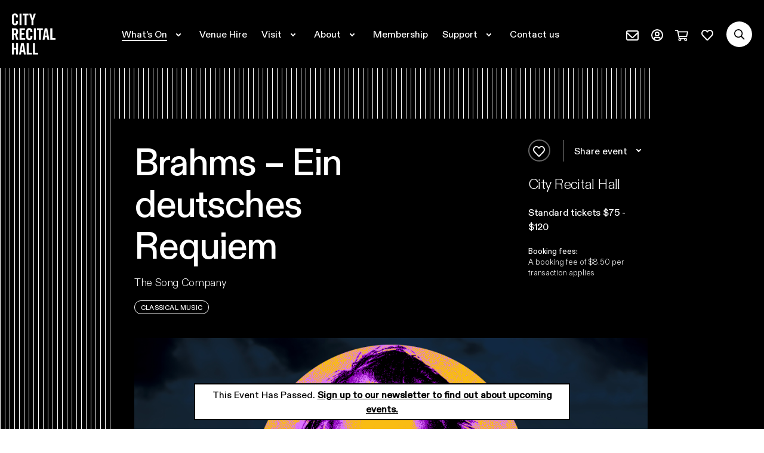

--- FILE ---
content_type: text/html; charset=utf-8
request_url: https://www.cityrecitalhall.com/whats-on/archive/brahms-ein-deutsches-requiem/?utm_source=website&utm_medium=cpc&utm_campaign=website%20leads
body_size: 14388
content:


<!doctype html>
<html lang="en">
<head>
    <!-- Google Tag Manager -->
<script>(function(w,d,s,l,i){w[l]=w[l]||[];w[l].push({'gtm.start':
new Date().getTime(),event:'gtm.js'});var f=d.getElementsByTagName(s)[0],
j=d.createElement(s),dl=l!='dataLayer'?'&l='+l:'';j.async=true;j.src=
'https://www.googletagmanager.com/gtm.js?id='+i+dl;f.parentNode.insertBefore(j,f);
})(window,document,'script','dataLayer','GTM-NK9Q2R');</script>
<!-- End Google Tag Manager -->
    <title>Brahms &#x2013; Ein deutsches Requiem - City Recital Hall</title>
<meta name="author" content="" />
<link rel="canonical" itemprop="url" href="https://www.cityrecitalhall.com/whats-on/archive/brahms-ein-deutsches-requiem/" />
<meta charset="utf-8" />
<meta http-equiv="X-UA-Compatible" content="IE=edge" />
<meta name="viewport" content="width=device-width, initial-scale=1, viewport-fit=cover" />
<meta name="keywords" content="" />
<meta name="description" content="" />

	<link rel="icon" type="image/png" sizes="196x196" href="https://www.cityrecitalhall.com/media/wenhbvnp/crh_favicon-01.png?width=196&amp;height=196&amp;v=1da9476ee831230">
	<link rel="icon" type="image/png" sizes="192x192" href="https://www.cityrecitalhall.com/media/wenhbvnp/crh_favicon-01.png?width=192&amp;height=192&amp;v=1da9476ee831230">
	<link rel="icon" type="image/png" sizes="180x180" href="https://www.cityrecitalhall.com/media/wenhbvnp/crh_favicon-01.png?width=180&amp;height=180&amp;v=1da9476ee831230">
	<link rel="icon" type="image/png" sizes="167x167" href="https://www.cityrecitalhall.com/media/wenhbvnp/crh_favicon-01.png?width=167&amp;height=167&amp;v=1da9476ee831230">
	<link rel="icon" type="image/png" sizes="152x152" href="https://www.cityrecitalhall.com/media/wenhbvnp/crh_favicon-01.png?width=152&amp;height=152&amp;v=1da9476ee831230">
	<link rel="icon" type="image/png" sizes="128x128" href="https://www.cityrecitalhall.com/media/wenhbvnp/crh_favicon-01.png?width=128&amp;height=128&amp;v=1da9476ee831230">
	<link rel="icon" type="image/png" sizes="32x32" href="https://www.cityrecitalhall.com/media/wenhbvnp/crh_favicon-01.png?width=32&amp;height=32&amp;v=1da9476ee831230">
	<link rel="icon" type="image/png" sizes="16x16" href="https://www.cityrecitalhall.com/media/wenhbvnp/crh_favicon-01.png?width=16&amp;height=16&amp;v=1da9476ee831230">
	<meta name="msapplication-TileColor" content="#FFFFFF">
	<meta name="msapplication-TileImage" content="https://www.cityrecitalhall.com/media/wenhbvnp/crh_favicon-01.png?width=144&amp;height=144&amp;v=1da9476ee831230">

<meta property="og:title" content="Brahms &#x2013; Ein deutsches Requiem - City Recital Hall" />
<meta property="og:url" content="https://www.cityrecitalhall.com/whats-on/archive/brahms-ein-deutsches-requiem/" />
<meta property="og:site_name" content="City Recital Hall" />
<meta property="og:type" content="website" />
<meta property="og:description" content="" />
<meta property="og:image" content="https://www.cityrecitalhall.com/media/3965/tsc-brahms-1200x630.png" />
<link rel="image_src" href="https://www.cityrecitalhall.com/media/3965/tsc-brahms-1200x630.png" />

    
    <script async src="https://www.cityrecitalhall.com/assets/js/libs/picturefill.min.js"></script>
    <link rel="stylesheet" href="https://use.typekit.net/yxv1trt.css" />

        <link rel="stylesheet" type="text/css" href="https://www.cityrecitalhall.com/assets/css/style.css?v=639011068140000000" />

    
</head>

<body class="page-event ">
          
	<div class="home-acknowledgement modal fade" tabindex="-1" role="dialog" aria-label="Acknowledgement" aria-hidden="true">
	    <div class="modal-dialog modal-dialog-centered modal-lg" role="document">
	        <div class="modal-content">
	            <div class="modal-body">
	                <div class="acknowledgement-text">
	                    <div class="text h3">
	                        City Recital Hall acknowledges the Gadigal people of the Eora Nation, the land upon which City Recital Hall stands. We pay our respect to Elders past and present and extend this respect to all Aboriginal &amp; Torres Strait Islander people.
	                      </div>
	                        <button class="btn btn-secondary" data-dismiss="modal">
	                            Close
	                        </button>
	                </div>
	            </div>
	        </div>
	    </div>
	</div>


   <a class="skip-main" href="#content">Skip to main content</a>


   <div class="site-content">
        <header class="site-header js-absolute-header">
            <div class="header-max-width">
                <a class="logo" href="https://www.cityrecitalhall.com">
                    <span class="sr-only">City Recital Hall home</span>
					<svg xmlns="http://www.w3.org/2000/svg" width="228" height="216" viewBox="0 0 228 216"><path fill="#FFF" fill-rule="evenodd" d="M15.998 62.465C5.051 62.465 0 55.48 0 46.893V15.576C0 6.99 5.051 0 15.998 0c10.44 0 15.49 7.58 15.49 16.667v4.465H21.046v-4.714c0-5.138-2.354-7.327-5.048-7.327-4.209 0-5.56 2.189-5.56 6.738v30.808c0 4.545 1.351 6.734 5.56 6.734 3.789 0 5.048-2.189 5.048-6.145v-7.323h10.442v6.99c0 8.586-5.05 15.572-15.49 15.572zm23.59-.787V1.05h10.523v60.627H39.588zm26.613 0V10.122H56.124v-9.07h30.567v9.07H76.618v51.556H66.2zm36.085 0V36.49L89.698 1.05h10.575l7.3 23.093h.167l6.964-23.093h10.572L112.69 36.49v25.188h-10.404zM32.554 96.097c0 9.74-3.818 13.686-7.378 15.282l8.9 27.46h-10.68l-7.462-25.11c-1.353.169-3.557.253-5.425.253v24.857H.002V78.212H14.75c11.782 0 17.804 4.954 17.804 17.885zm35.423-8.816H50.504v15.62h13.442v9.069H50.504v17.804h18.649v9.065H40.089V78.212h27.888v9.069zm23.228-10.07c10.466 0 15.53 7.595 15.53 16.71v4.473h-10.47v-4.723c0-5.151-2.359-7.346-5.06-7.346-4.22 0-5.573 2.195-5.573 6.756v30.89c0 4.557 1.353 6.751 5.573 6.751 3.798 0 5.06-2.194 5.06-6.16v-7.343h10.47v7.005c0 8.608-5.064 15.617-15.53 15.617-10.975 0-16.039-7.009-16.039-15.617v-31.4c0-8.609 5.064-15.614 16.04-15.614zm23.548 61.628V78.212h10.523v60.627h-10.523zm47.102-60.627v9.069h-10.077v51.558h-10.412V87.28h-10.077v-9.069h30.566zm9.766 0h13.044l11.265 60.627h-10.168l-1.86-13.435H172.38l-1.864 13.435h-10.164l11.269-60.627zm39.839 51.559H228v9.068h-27.06V78.212h10.52v51.559zM21.608 180.063v-24.69h10.464V216H21.608v-26.869H10.466V216H.002v-60.627h10.464v24.69h11.142zm26.743-24.69h13.044L72.661 216H62.493l-1.86-13.434H49.11L47.247 216H37.083l11.268-60.627zm39.84 0v51.559h16.54V216H77.67v-60.627h10.52zm32.07 0v51.559h16.54V216h-27.06v-60.627h10.52zM14.24 105.417c5.68 0 7.799-2.103 7.799-9.32 0-7.225-2.12-9.32-7.798-9.32h-3.733v18.64h3.733zm159.663 10.916h8.47l-4.146-26.03h-.17l-4.154 26.03zm-123.27 77.16h8.47l-4.146-26.029h-.17l-4.153 26.03z"/></svg>
                </a>
                <div class="nav-utils">
					<a href="https://tickets.cityrecitalhall.com/account/create/brief" class="link-subscribe"><svg width="23" height="17" viewBox="0 0 23 17" fill="none" xmlns="http://www.w3.org/2000/svg"><rect x="2" y="1" width="19" height="15" rx="2" stroke="#fff" stroke-width="2"/><path d="M21.125 3.4l-8.49 8.054a1.666 1.666 0 01-2.27 0L1.876 3.4" stroke="#fff" stroke-width="2" stroke-linecap="round" stroke-linejoin="round"/></svg><span class="sr-only">Subscribe (external)</span></a>
					<a href="https://tickets.cityrecitalhall.com/account/update" class="link-profile"><svg xmlns="http://www.w3.org/2000/svg" width="20" height="20" viewBox="0 0 20 20"><g fill="none" stroke="#FFF" stroke-width="2"><circle cx="10" cy="10" r="9"/><circle cx="10" cy="8" r="3"/><path d="M5 17l.197-1.576a2 2 0 012.44-1.7C8.423 13.908 9.211 14 10 14s1.576-.092 2.364-.276a2 2 0 012.439 1.7L15 17"/></g></svg><span class="sr-only">Profile page (external)</span></a>
                    <a href="https://tickets.cityrecitalhall.com/cart/details" class="link-cart"><svg xmlns="http://www.w3.org/2000/svg" width="22" height="19" viewBox="0 0 22 19"><path fill="#FFF" d="M21.083 2.375H5.511L5.177.72a.91.91 0 00-.9-.72H.459C.205 0 0 .2 0 .445v.89c0 .247.205.446.458.446h3.065l2.658 13.2a2.331 2.331 0 00-.681 1.644C5.5 17.937 6.594 19 7.944 19c1.35 0 2.445-1.063 2.445-2.375a2.32 2.32 0 00-.328-1.188h5.545a2.302 2.302 0 00-.328 1.188c0 1.312 1.094 2.375 2.444 2.375 1.35 0 2.445-1.063 2.445-2.375 0-.673-.289-1.28-.752-1.712l.04-.177c.124-.555-.311-1.08-.896-1.08H7.783l-.36-1.781h11.933a.911.911 0 00.896-.701l1.727-7.72c.124-.554-.311-1.079-.896-1.079zM7.944 17.515a.905.905 0 01-.916-.89c0-.491.411-.89.916-.89.506 0 .917.399.917.89s-.411.89-.917.89zm9.778 0a.905.905 0 01-.916-.89c0-.491.41-.89.916-.89s.917.399.917.89-.411.89-.917.89zm.895-7.421H7.065L5.87 4.156h14.077l-1.329 5.938z"/></svg><span class="sr-only">Cart page (external)</span></a>
                    <a href="https://www.cityrecitalhall.com/my-favourites" class="link-favourites"><svg xmlns="http://www.w3.org/2000/svg" width="24" height="24" viewBox="0 0 24 24" fill="none"><path d="M11.277 6.592l.723.757.723-.757c1.832-1.918 4.716-2.104 6.529-.538 2.438 2.111 2.109 5.588.344 7.444 0 0 0 0 0 0l-6.85 7.177h-.001a1.01 1.01 0 01-1.49-.004h0l-6.851-7.178s0 0 0 0c-1.767-1.854-2.091-5.33.344-7.439h0c1.812-1.57 4.696-1.381 6.529.538z" stroke="#fff" stroke-width="2"/></svg><span class="sr-only">Favourites page</span><span class="sr-only"> quantity </span><span class="fav-events-count "></span></a>
                    <div class="site-search dropdown" id="searchDropdownMenu" data-base-url="https://www.cityrecitalhall.com">
						<button class="search-btn" data-display="static" id="searchDropdown" aria-label="Search site" aria-haspopup="true" aria-expanded="false"><svg xmlns="http://www.w3.org/2000/svg" width="24" height="24" viewBox="0 0 24 24" fill="none"><path fill-rule="evenodd" clip-rule="evenodd" d="M16.241 14.887l4.153 4.152c.16.161.16.421 0 .582l-.773.773a.41.41 0 01-.582 0l-4.152-4.153a.42.42 0 01-.12-.29v-.452A7.114 7.114 0 013 10.115 7.114 7.114 0 0110.115 3a7.114 7.114 0 015.384 11.767h.451a.4.4 0 01.291.12zm-11.6-4.772a5.471 5.471 0 005.474 5.473 5.471 5.471 0 005.473-5.473 5.471 5.471 0 00-5.473-5.473 5.471 5.471 0 00-5.473 5.473z" fill="#fff"/></svg><span class="sr-only">Search</span></button>
                        <div class="dropdown-menu search-dropdown-menu" aria-labelledby="searchDropdown">
                            <div class="custom-cse search-container">
                                <div class="d-md-none">
                                    <p class="h2">Search</p>
                                    <p>events, artists and keywords</p>
                                </div>
                                <!-- <div class="gcse-searchbox-only" data-resultsUrl="/search-results" data-enableAutoComplete="true"></div> -->
                                <div class="input-wrapper">
                                    <input type="text" class="custom-input js-search" placeholder="Search..." name="keywords" autocomplete="off">
                                    <ul class="autocomplete js-autocomplete" role="tablist"></ul>
                                </div>
                                <div class="search-button-wrapper">
                                    <button class="search-button">
                                    </button>
                                </div>
                            </div>
                        </div>
                    </div>
                </div>
                <div class="nav-dropdown dropdown">
                    <button class="btn btn-secondary d-xl-none btn-menu js-btn-menu"
                            id="navDropdown"
                            data-display="static"
                            data-toggle="dropdown"
                            aria-haspopup="true"
                            aria-expanded="false"
                            aria-label="Toggle navigation">
                        <span class="lines">
                        </span>
                    </button>
                    <nav class="dropdown-menu dropdown-menu-main js-keep-open" aria-labelledby="navDropdown">
                        

<ul class="top-level-nav accordion" id="accordionNav">
			    <li>
				    <button class="top-menu-item js-toggle-accordion collapsed active" type="button" data-toggle="collapse" data-target="#id1ecce71b-f735-4377-a838-4a0096b8b158" aria-expanded="false" aria-controls="id1ecce71b-f735-4377-a838-4a0096b8b158" aria-label="Expand secondary navigation under What&#x27;s On">
						<span class="nav-title" id="heading-id1ecce71b-f735-4377-a838-4a0096b8b158">What&#x27;s On</span>
						<span class="toggle"><svg xmlns="http://www.w3.org/2000/svg" width="8" height="6" viewBox="0 0 8 6"><path fill="none" stroke="#FFF" stroke-linecap="round" stroke-width="2" d="M1 1l3 3 3-3"/></svg></span>
				    </button>
				    <div id="id1ecce71b-f735-4377-a838-4a0096b8b158" class="second-level-collapse collapse" aria-labelledby="heading-id1ecce71b-f735-4377-a838-4a0096b8b158" tabindex="-1" data-parent="#accordionNav">
					    <ul class="second-level-nav">
                                <li><a href="https://www.cityrecitalhall.com/whats-on/">What&#x27;s On</a></li>
                                <li><a href="https://www.cityrecitalhall.com/whats-on/crh-presents/">CRH Presents</a></li>
                                <li><a href="https://www.cityrecitalhall.com/2025/astral-people-at-crh/">Astral People at CRH</a></li>
                                <li><a href="https://www.cityrecitalhall.com/2026/sydney-festival-2026/">Sydney Festival 2026</a></li>
                                <li><a href="https://www.cityrecitalhall.com/key-presenters/australian-brandenburg-orchestra/">Australian Brandenburg Orchestra</a></li>
                                <li><a href="https://www.cityrecitalhall.com/key-presenters/australian-chamber-orchestra/">Australian Chamber Orchestra</a></li>
                                <li><a href="https://www.cityrecitalhall.com/key-presenters/musica-viva-australia/">Musica Viva Australia</a></li>
                                <li><a href="https://www.cityrecitalhall.com/key-presenters/pinchgut-opera-australia/">Pinchgut Opera Australia</a></li>
                                <li><a href="https://www.cityrecitalhall.com/key-presenters/sydney-symphony-orchestra/">Sydney Symphony Orchestra</a></li>
					    </ul>
				    </div>
			    </li>
                <li><a href="https://www.cityrecitalhall.com/venue-hire/" class="top-menu-item "><span class="nav-title">Venue Hire</span></a></li>
			    <li>
				    <button class="top-menu-item js-toggle-accordion collapsed " type="button" data-toggle="collapse" data-target="#id7e2262d6-18e4-480a-859d-7ee2302448b2" aria-expanded="false" aria-controls="id7e2262d6-18e4-480a-859d-7ee2302448b2" aria-label="Expand secondary navigation under Visit">
						<span class="nav-title" id="heading-id7e2262d6-18e4-480a-859d-7ee2302448b2">Visit</span>
						<span class="toggle"><svg xmlns="http://www.w3.org/2000/svg" width="8" height="6" viewBox="0 0 8 6"><path fill="none" stroke="#FFF" stroke-linecap="round" stroke-width="2" d="M1 1l3 3 3-3"/></svg></span>
				    </button>
				    <div id="id7e2262d6-18e4-480a-859d-7ee2302448b2" class="second-level-collapse collapse" aria-labelledby="heading-id7e2262d6-18e4-480a-859d-7ee2302448b2" tabindex="-1" data-parent="#accordionNav">
					    <ul class="second-level-nav">
                                <li><a href="https://www.cityrecitalhall.com/visit/">Visiting Us</a></li>
                                <li><a href="https://www.cityrecitalhall.com/visit/booking-collecting-tickets/">Booking &amp; Collecting Tickets</a></li>
                                <li><a href="https://www.cityrecitalhall.com/visit/accessibility/">Accessibility</a></li>
                                <li><a href="https://www.cityrecitalhall.com/visit/eating-drinking/">Eating &amp; Drinking</a></li>
                                <li><a href="https://www.cityrecitalhall.com/visit/terms-and-conditions/">Terms and Conditions</a></li>
                                <li><a href="https://www.cityrecitalhall.com/visit/gift-vouchers/">Gift Vouchers</a></li>
					    </ul>
				    </div>
			    </li>
			    <li>
				    <button class="top-menu-item js-toggle-accordion collapsed " type="button" data-toggle="collapse" data-target="#id4994f822-45f2-47de-a3d7-6ee9b4885390" aria-expanded="false" aria-controls="id4994f822-45f2-47de-a3d7-6ee9b4885390" aria-label="Expand secondary navigation under About">
						<span class="nav-title" id="heading-id4994f822-45f2-47de-a3d7-6ee9b4885390">About</span>
						<span class="toggle"><svg xmlns="http://www.w3.org/2000/svg" width="8" height="6" viewBox="0 0 8 6"><path fill="none" stroke="#FFF" stroke-linecap="round" stroke-width="2" d="M1 1l3 3 3-3"/></svg></span>
				    </button>
				    <div id="id4994f822-45f2-47de-a3d7-6ee9b4885390" class="second-level-collapse collapse" aria-labelledby="heading-id4994f822-45f2-47de-a3d7-6ee9b4885390" tabindex="-1" data-parent="#accordionNav">
					    <ul class="second-level-nav">
                                <li><a href="https://www.cityrecitalhall.com/about/">About Us</a></li>
                                <li><a href="https://www.cityrecitalhall.com/about/staff/">Staff</a></li>
                                <li><a href="https://www.cityrecitalhall.com/about/board-of-directors/">Board of Directors</a></li>
                                <li><a href="https://www.cityrecitalhall.com/about/employment/">Employment</a></li>
                                <li><a href="https://www.cityrecitalhall.com/about/social-responsibility/">Social Responsibility</a></li>
                                <li><a href="https://www.cityrecitalhall.com/about/newsfeed/">Newsfeed</a></li>
					    </ul>
				    </div>
			    </li>
                <li><a href="https://www.cityrecitalhall.com/memberships/we-invite-you-to-join-city-recital-hall-s-membership-program/" class="top-menu-item "><span class="nav-title">Membership</span></a></li>
			    <li>
				    <button class="top-menu-item js-toggle-accordion collapsed " type="button" data-toggle="collapse" data-target="#ide07d23ca-9c0e-4ad6-8e0b-589241130d3f" aria-expanded="false" aria-controls="ide07d23ca-9c0e-4ad6-8e0b-589241130d3f" aria-label="Expand secondary navigation under Support">
						<span class="nav-title" id="heading-ide07d23ca-9c0e-4ad6-8e0b-589241130d3f">Support</span>
						<span class="toggle"><svg xmlns="http://www.w3.org/2000/svg" width="8" height="6" viewBox="0 0 8 6"><path fill="none" stroke="#FFF" stroke-linecap="round" stroke-width="2" d="M1 1l3 3 3-3"/></svg></span>
				    </button>
				    <div id="ide07d23ca-9c0e-4ad6-8e0b-589241130d3f" class="second-level-collapse collapse" aria-labelledby="heading-ide07d23ca-9c0e-4ad6-8e0b-589241130d3f" tabindex="-1" data-parent="#accordionNav">
					    <ul class="second-level-nav">
                                <li><a href="https://www.cityrecitalhall.com/support/">Donate</a></li>
                                <li><a href="https://www.cityrecitalhall.com/support/partnerships/">Partners</a></li>
                                <li><a href="https://www.cityrecitalhall.com/support/thank-you-to-our-supporters/">Supporters</a></li>
					    </ul>
				    </div>
			    </li>
                <li><a href="https://www.cityrecitalhall.com/contact-us/" class="top-menu-item "><span class="nav-title">Contact us</span></a></li>
</ul>

                    </nav>
                </div>
            </div>
        </header>
        <main id="content">
            
<section class="page-header page-header--event">
    <div class="container">
        <div class="row">
            <div class="col-lg-7">
                <h1 class="alternate-title">
Brahms &#x2013; Ein deutsches Requiem                </h1>

                <p class="subheading">
                    The Song Company
                </p>

                    <ul class="genre-list">
                            <li>Classical Music</li>
                    </ul>
            </div>
            <aside class="col-lg-3 offset-lg-2 event-header-aside js-init-fav-button">
                <div class="d-flex align-items-center">
                    <button class="btn-toggle-favourite d-none d-lg-block js-toggle-favourite" aria-label="Add to favourites" data-favourite="6336" data-event-title="Brahms &#x2013; Ein deutsches Requiem" data-toggle="tooltip" data-placement="top">
                        <span class="sr-only">Add to favourites</span>
                        <span class="btn-add">
                            <svg xmlns="http://www.w3.org/2000/svg" width="24" height="24" viewBox="0 0 24 24" fill="none"><path d="M11.277 6.592l.723.757.723-.757c1.832-1.918 4.716-2.104 6.529-.538 2.438 2.111 2.109 5.588.344 7.444 0 0 0 0 0 0l-6.85 7.177h-.001a1.01 1.01 0 01-1.49-.004h0l-6.851-7.178s0 0 0 0c-1.767-1.854-2.091-5.33.344-7.439h0c1.812-1.57 4.696-1.381 6.529.538z" stroke="#fff" stroke-width="2"/></svg>
                        </span>
                        <span class="btn-remove">
                            <svg xmlns="http://www.w3.org/2000/svg" width="18" height="18" viewBox="0 0 18 18"><path d="M3 3l12 12m0-12L3 15" fill="none" stroke="#000" stroke-linecap="round" stroke-width="2"/></svg>
                        </span>
                    </button>
                    <div class="d-none d-lg-block m-0">
                        <div class="dropdown dropdown-generic">
                            <button class="btn-link dropdown-toggle" type="button" id="dropdownShare2" data-toggle="dropdown" aria-haspopup="true" aria-expanded="false">
                                Share event
                                <span class="toggle"><svg xmlns="http://www.w3.org/2000/svg" width="8" height="6" viewBox="0 0 8 6"><path fill="none" stroke="#FFF" stroke-linecap="round" stroke-width="2" d="M1 1l3 3 3-3"/></svg></span>
                            </button>
                            <div class="dropdown-menu" aria-labelledby="dropdownShare2">
                                <div class="a2a_kit a2a_kit_size_32 a2a_default_style d-flex justify-content-center" style="column-gap: 10px;">
                                    <a class="a2a_button_copy_link"></a>
                                    <a class="a2a_button_email"></a>
                                    <a class="a2a_button_facebook"></a>
                                </div>
                            </div>
                        </div>
                    </div>
                </div>

                <h2 class="h3 d-none d-lg-block">City Recital Hall</h2>
                <span class="event-info d-none d-lg-block">
                    <a href="#headingDatesAnchor" role="button" id="date-range-caption" data-test="event date range json">
                        
                    </a>
                    <a href="#headingTicketsAnchor" role="button" data-test="event price range caption">Standard tickets $75 - $120</a>
                    <span class="event-note tiny">
                        <span class="medium">Booking fees:</span><br class="d-none d-lg-block">A booking fee of $8.50 per transaction applies
                    </span>
                </span>
            </aside>
        </div>
        <div class="row">
            <div class="col-12">
                    
		<div class="single-img">
				<div class="swiper-slide carousel-slide" data-hash="slide-1" >
					<div class="carousel-img">
						<img class="d-block w-100" src="/media/3965/tsc-brahms-1200x630.png?width=1024&amp;height=576&amp;v=1d7d1743d290930" alt="Johannes Brahms">
					</div>
					
				</div>
		</div>


            </div>
        </div>
        <div class="row">
            <div class="col-12">
                <div class="event-info mobile d-flex d-lg-none">
                    <div class=info-links>
                        <a href="#headingDatesAnchor" role="button" id="date-range-caption" data-test="event date range json">
                            
                        </a>
                        <a href="#headingTicketsAnchor" role="button" data-test="event price range caption">Standard tickets $75 - $120</a>
                    </div>
                    <span class="event-note tiny">
                        <span class="medium">Booking fees:</span><br />A booking fee of $8.50 per transaction applies
                    </span>
                </div>
            </div>
        </div>
    </div>
</section>

<section class="section-event-detail">
    <div class="container">
        <div class="d-flex align-items-center d-lg-none event-actions-xs js-init-fav-button">
            <div class="d-lg-none m-0">
                <div class="dropdown dropdown-generic">
                    <button class="btn-link dropdown-toggle" type="button" id="dropdownShare1" data-toggle="dropdown" aria-haspopup="true" aria-expanded="false">
                        Share event
                        <span class="toggle"><svg xmlns="http://www.w3.org/2000/svg" width="8" height="6" viewBox="0 0 8 6"><path fill="none" stroke="#FFF" stroke-linecap="round" stroke-width="2" d="M1 1l3 3 3-3"/></svg></span>
                    </button>
                    <div class="dropdown-menu" aria-labelledby="dropdownShare1">
                        <div class="a2a_kit a2a_kit_size_32 a2a_default_style d-flex justify-content-center" style="column-gap: 10px;">
                            <a class="a2a_button_copy_link"></a>
                            <a class="a2a_button_email"></a>
                            <a class="a2a_button_facebook"></a>
                            <a class="a2a_button_sms"></a>
                        </div>
                    </div>
                </div>
            </div>


            <button class="btn-toggle-favourite js-toggle-favourite" aria-label="Add to favourites" data-favourite="6336" data-event-title="Brahms &#x2013; Ein deutsches Requiem" data-toggle="tooltip" data-placement="top">
                <span class="sr-only">Add to favourites</span>
                <span class="btn-add">
                    <svg xmlns="http://www.w3.org/2000/svg" width="24" height="24" viewBox="0 0 24 24" fill="none"><path d="M11.277 6.592l.723.757.723-.757c1.832-1.918 4.716-2.104 6.529-.538 2.438 2.111 2.109 5.588.344 7.444 0 0 0 0 0 0l-6.85 7.177h-.001a1.01 1.01 0 01-1.49-.004h0l-6.851-7.178s0 0 0 0c-1.767-1.854-2.091-5.33.344-7.439h0c1.812-1.57 4.696-1.381 6.529.538z" stroke="#fff" stroke-width="2"/></svg>
                </span>
                <span class="btn-remove">
                    <svg xmlns="http://www.w3.org/2000/svg" width="18" height="18" viewBox="0 0 18 18"><path d="M3 3l12 12m0-12L3 15" fill="none" stroke="#000" stroke-linecap="round" stroke-width="2"/></svg>
                </span>
            </button>
        </div>


        <div class="row">
            <div class="col-lg-7 col-xl-8">

                <div class="wysiwyg"><p>Experience Brahms' mighty romantic masterpiece as a powerful chamber work in this version for an ensemble of soloists and two pianos in the superb acoustics of City Recital Hall.</p>
<p>The Song Company, the talented voices of its Apprentice Program and legendary pianist Gerard Willems AM collaborate with Artistic Director Antony Pitts in what is sure to be an unforgettable evening of beauty, clarity and pathos.</p>
<p>Dedicated to humankind, Brahms’ Requiem is unlike any other that came before. Written in his native German, rather than Latin, it rejects the traditional requiem mass’ focus on divine justice, rather offering hope and solace for those left behind. While the music evokes that of Schumann, Beethoven and Bach, it is also influenced by the intricate polyphony of the 16<sup>th</sup> Century yet is unmistakably Brahmsian in architecture and scale.</p>
<p>The program also features his major work for two pianos, the <em>Variations on a Theme of Haydn</em>, with Willems joined by Associate Artistic Director Francis Greep, and some of the most hauntingly beautiful <em>a-cappella </em>music in the repertoire.</p>
<p>This performance heralds the return of choral works to the main stage and is sure to be the vocal event of the year.</p>
<hr />
<p><strong>Visitor Safety Information</strong></p>
<p>Before you arrive at City Recital Hall, familiarise yourself with our new venue protocols <a href="/visit/city-recital-hall-health-and-safety/">here</a>.</p>
<p>Please do not attend this event if you are feeling unwell. If you have tickets and are no longer able to attend:</p>
<ul>
<li>View our updated <a href="/visit/terms-and-conditions/">Terms &amp; Conditions</a> </li>
<li>Visit <a href="http://www.health.gov.au/">www.health.gov.au</a> for the latest advice and information about COVID-19</li>
<li>Contact the Coronavirus Information Line 1800 020 080 for any health enquiries</li>
</ul>
<p><small>Details correct at the time of publication.</small></p></div>

            </div>
            <aside class="col-lg-4 offset-xl-1 event-aside">


                <ul class="event-info-accordion generic-accordion accordion xs-fill-width">

                        <li>
                            <button class="collapsed" type="button" data-toggle="collapse" data-target="#collapseWhere" aria-expanded="false" aria-controls="collapseWhere">
                                <span class="h3 medium" id="headingWhere">Where</span>
                                <span class="subtext" data-test="venue short name">City Recital Hall ...</span>
                                <span class="toggle"><svg xmlns="http://www.w3.org/2000/svg" width="8" height="6" viewBox="0 0 8 6"><path fill="none" stroke="#FFF" stroke-linecap="round" stroke-width="2" d="M1 1l3 3 3-3"/></svg></span>
                            </button>
                            <div id="collapseWhere" class="generic-collapse collapse" aria-labelledby="headingWhere">
                                <div class="inner-collapse event-where">
                                    <div>
                                        <h4 data-test="venue name">City Recital Hall</h4>
                                        <p data-test="venue address">2 Angel Place, Sydney NSW 2000, Australia</p>
                                    </div>
                                    <a href="https://goo.gl/maps/xjauWFWjEyR2" target="_blank">
                                        <span class="sr-only">Google maps directions</span>
                                            <img src="/media/1566/crh.jpg?width=142&amp;height=92&amp;v=1d52068000c6e80" alt="City Recital Hall location map">
                                    </a>
                                </div>
                            </div>
                        </li>

                        <li>
                            <button id="headingDatesAnchor" class="collapsed" type="button" data-toggle="collapse" data-target="#collapseDates" aria-expanded="false" aria-controls="collapseDates">
                                <span class="h3 medium" id="headingDates">Dates & times</span>
<span class="subtext" data-test="event dates and times collapsed caption"> ...</span>                                <span class="toggle"><svg xmlns="http://www.w3.org/2000/svg" width="8" height="6" viewBox="0 0 8 6"><path fill="none" stroke="#FFF" stroke-linecap="round" stroke-width="2" d="M1 1l3 3 3-3"/></svg></span>

                            </button>

                            <div id="collapseDates" class="generic-collapse collapse" aria-labelledby="headingDates">
                                <div class="inner-collapse event-dates">
                                        <table class="times" data-test="event times table">
                                            <tbody>
                                            </tbody>
                                        </table>
                                </div>
                            </div>

                        </li>

                    <li>
                        <button id="headingTicketsAnchor" class="collapsed" type="button" data-toggle="collapse" data-target="#collapseTickets" aria-expanded="false" aria-controls="collapseTickets">
                            <span class="h3 medium" id="headingTickets">Ticket pricing</span>
                            <span class="subtext" data-test="event price range collapsed caption">Standard tickets $75 - $120 ...</span>
                            <span class="toggle"><svg xmlns="http://www.w3.org/2000/svg" width="8" height="6" viewBox="0 0 8 6"><path fill="none" stroke="#FFF" stroke-linecap="round" stroke-width="2" d="M1 1l3 3 3-3"/></svg></span>
                        </button>

                        <div id="collapseTickets" class="generic-collapse collapse" aria-labelledby="headingTickets">
                            <div class="inner-collapse event-pricing">
                                

<h4 data-test="seating zone heading">Premium</h4>			<table>
					<tr>
						<td>Standard</td>
						<td>$120.00</td>
					</tr>
					<tr>
						<td>CRH Members</td>
						<td>$110.00</td>
					</tr>
					<tr>
						<td>Concession</td>
						<td>$110.00</td>
					</tr>
					<tr>
						<td>Student</td>
						<td>$75.00</td>
					</tr>
					<tr>
						<td>Child</td>
						<td>$55.00</td>
					</tr>
			</table>
<h4 data-test="seating zone heading">A Reserve</h4>			<table>
					<tr>
						<td>Standard</td>
						<td>$89.00</td>
					</tr>
					<tr>
						<td>CRH Members</td>
						<td>$80.00</td>
					</tr>
					<tr>
						<td>Concession</td>
						<td>$80.00</td>
					</tr>
					<tr>
						<td>Student</td>
						<td>$65.00</td>
					</tr>
					<tr>
						<td>Child</td>
						<td>$45.00</td>
					</tr>
			</table>
<h4 data-test="seating zone heading">B Reserve</h4>			<table>
					<tr>
						<td>Standard</td>
						<td>$75.00</td>
					</tr>
					<tr>
						<td>CRH Members</td>
						<td>$70.00</td>
					</tr>
					<tr>
						<td>Concession</td>
						<td>$70.00</td>
					</tr>
					<tr>
						<td>Student</td>
						<td>$55.00</td>
					</tr>
					<tr>
						<td>Child</td>
						<td>$35.00</td>
					</tr>
			</table>


                                <p class="footnote"><p>City Recital Hall is the only authorised ticket seller for this event. If you attend an event with a ticket purchased via an unauthorised re-seller such as Ticketmaster Resale, Viagogo, Ticketbis, eBay, Gumtree, Tickets Australia or any other unauthorised seller, you may be refused entry to the event. Please refer to our Terms &amp; Conditions here for more information.</p></p>
                            </div>
                        </div>
                    </li>

                </ul>


            </aside>
        </div>

            


<div class="carousel-ymbii-container js-init-fav-button body-bottom-padding">
	<h2 class="h1">You might also be interested in...</h2>
	<div class="swiper-container carousel-ymbii">
		<div class="swiper-wrapper">
				<div class="swiper-slide carousel-slide" data-test="related event tile">
					
<article class="event-tile" data-test="event tile back end template">
    <a href="/whats-on/events/rachmaninoff-s-rhapsody/" class="tile-link" data-test="event tile back end template event link">
        <span class="sr-only">Rachmaninoff&#x2019;s Rhapsody</span>
        <div class="tile-img">
            <picture>
                <source srcset="/media/azkhdfbd/subs1_crh_1200x630_rr_v2.jpg?rxy=0.5404557499665256,0.2877660237019111&amp;width=410&amp;height=457&amp;v=1dc6ee159cff490" media="(min-width: 1440px)">
                <source srcset="/media/azkhdfbd/subs1_crh_1200x630_rr_v2.jpg?rxy=0.5404557499665256,0.2877660237019111&amp;width=300&amp;height=396&amp;v=1dc6ee159cff490" media="(min-width: 1024px)">
                <img srcset="/media/azkhdfbd/subs1_crh_1200x630_rr_v2.jpg?rxy=0.5404557499665256,0.2877660237019111&amp;width=355&amp;height=396&amp;v=1dc6ee159cff490" lazyload>
            </picture>
        </div>

        <p class="comment-label"></p>

        <div class="tile-content">
            <h3 class="h2" data-test="tile event name">Rachmaninoff&#x2019;s Rhapsody</h3>
            <div class="show-hide-content">
                <div class="tohide-content">
                    <p class="presenter subheading">Australian Chamber Orchestra</p>
                    <p class="date">Tue 10 Feb - Sat 14 Feb, 2026</p>
                    <p class="genre">Classical Music</p>
                </div>
                <div class="hidden-content">
                    <p>
                        A musical revelation starring pianist Dejan Lazi&#x107;, with a world premiere from John Luther Adams.
                    </p>
                    <span class="btn btn-secondary btn-chevron">event and ticket info</span>
                </div>
            </div>
        </div>
    </a>

    <button class="btn-toggle-favourite js-toggle-favourite" aria-label="Add to favourites" data-favourite="10255" data-event-title="Rachmaninoff&#x2019;s Rhapsody" data-toggle="tooltip" data-placement="top">
        <span class="sr-only">Add to favourites</span>
        <span class="btn-add">
			<svg xmlns="http://www.w3.org/2000/svg" width="24" height="24" viewBox="0 0 24 24" fill="none"><path d="M11.277 6.592l.723.757.723-.757c1.832-1.918 4.716-2.104 6.529-.538 2.438 2.111 2.109 5.588.344 7.444 0 0 0 0 0 0l-6.85 7.177h-.001a1.01 1.01 0 01-1.49-.004h0l-6.851-7.178s0 0 0 0c-1.767-1.854-2.091-5.33.344-7.439h0c1.812-1.57 4.696-1.381 6.529.538z" stroke="#fff" stroke-width="2"/></svg>
        </span>
        <span class="btn-remove">
			<svg xmlns="http://www.w3.org/2000/svg" width="18" height="18" viewBox="0 0 18 18"><path d="M3 3l12 12m0-12L3 15" fill="none" stroke="#000" stroke-linecap="round" stroke-width="2"/></svg>
        </span>
    </button>
</article>

				</div>
				<div class="swiper-slide carousel-slide" data-test="related event tile">
					
<article class="event-tile" data-test="event tile back end template">
    <a href="/whats-on/events/starburst/" class="tile-link" data-test="event tile back end template event link">
        <span class="sr-only">Starburst</span>
        <div class="tile-img">
            <picture>
                <source srcset="/media/ioud3kcn/crh-_-omega2026_1200x630.jpg?width=410&amp;height=457&amp;v=1dc529b9abc1c20" media="(min-width: 1440px)">
                <source srcset="/media/ioud3kcn/crh-_-omega2026_1200x630.jpg?width=300&amp;height=396&amp;v=1dc529b9abc1c20" media="(min-width: 1024px)">
                <img srcset="/media/ioud3kcn/crh-_-omega2026_1200x630.jpg?width=355&amp;height=396&amp;v=1dc529b9abc1c20" lazyload>
            </picture>
        </div>

        <p class="comment-label"></p>

        <div class="tile-content">
            <h3 class="h2" data-test="tile event name">Starburst</h3>
            <div class="show-hide-content">
                <div class="tohide-content">
                    <p class="presenter subheading">Omega Ensemble</p>
                    <p class="date">Thu 12 Feb, 2026</p>
                    <p class="genre">Classical Music</p>
                </div>
                <div class="hidden-content">
                    <p>
                        Omega Ensemble joins forces with special guest Dave Elton (SSO Principal Trumpet) for an explosive program led by Shostakovich&#x2019;s dazzling Concerto for Piano, Trumpet and Strings.
                    </p>
                    <span class="btn btn-secondary btn-chevron">event and ticket info</span>
                </div>
            </div>
        </div>
    </a>

    <button class="btn-toggle-favourite js-toggle-favourite" aria-label="Add to favourites" data-favourite="10757" data-event-title="Starburst" data-toggle="tooltip" data-placement="top">
        <span class="sr-only">Add to favourites</span>
        <span class="btn-add">
			<svg xmlns="http://www.w3.org/2000/svg" width="24" height="24" viewBox="0 0 24 24" fill="none"><path d="M11.277 6.592l.723.757.723-.757c1.832-1.918 4.716-2.104 6.529-.538 2.438 2.111 2.109 5.588.344 7.444 0 0 0 0 0 0l-6.85 7.177h-.001a1.01 1.01 0 01-1.49-.004h0l-6.851-7.178s0 0 0 0c-1.767-1.854-2.091-5.33.344-7.439h0c1.812-1.57 4.696-1.381 6.529.538z" stroke="#fff" stroke-width="2"/></svg>
        </span>
        <span class="btn-remove">
			<svg xmlns="http://www.w3.org/2000/svg" width="18" height="18" viewBox="0 0 18 18"><path d="M3 3l12 12m0-12L3 15" fill="none" stroke="#000" stroke-linecap="round" stroke-width="2"/></svg>
        </span>
    </button>
</article>

				</div>
				<div class="swiper-slide carousel-slide" data-test="related event tile">
					
<article class="event-tile" data-test="event tile back end template">
    <a href="/whats-on/events/baroque-masters/" class="tile-link" data-test="event tile back end template event link">
        <span class="sr-only">Baroque Masters</span>
        <div class="tile-img">
            <picture>
                <source srcset="/media/niagcipu/s1_1200x630.jpg?width=410&amp;height=457&amp;v=1dc22e8b64255f0" media="(min-width: 1440px)">
                <source srcset="/media/niagcipu/s1_1200x630.jpg?width=300&amp;height=396&amp;v=1dc22e8b64255f0" media="(min-width: 1024px)">
                <img srcset="/media/niagcipu/s1_1200x630.jpg?width=355&amp;height=396&amp;v=1dc22e8b64255f0" lazyload>
            </picture>
        </div>

        <p class="comment-label"></p>

        <div class="tile-content">
            <h3 class="h2" data-test="tile event name">Baroque Masters</h3>
            <div class="show-hide-content">
                <div class="tohide-content">
                    <p class="presenter subheading">Australian Brandenburg Orchestra</p>
                    <p class="date">Wed 18 Feb - Tue 24 Feb, 2026</p>
                    <p class="genre">Classical Music</p>
                </div>
                <div class="hidden-content">
                    <p>
                        Enjoy the grandeur of Handel&#x2019;s Concerto Grosso in G major, Op. 6 No. 1, the joyful inventiveness of Bach&#x2019;s Brandenburg Concertos, the timeless elegance of Pachelbel&#x2019;s Canon, and the fiery brilliance of Vivaldi.
                    </p>
                    <span class="btn btn-secondary btn-chevron">event and ticket info</span>
                </div>
            </div>
        </div>
    </a>

    <button class="btn-toggle-favourite js-toggle-favourite" aria-label="Add to favourites" data-favourite="10458" data-event-title="Baroque Masters" data-toggle="tooltip" data-placement="top">
        <span class="sr-only">Add to favourites</span>
        <span class="btn-add">
			<svg xmlns="http://www.w3.org/2000/svg" width="24" height="24" viewBox="0 0 24 24" fill="none"><path d="M11.277 6.592l.723.757.723-.757c1.832-1.918 4.716-2.104 6.529-.538 2.438 2.111 2.109 5.588.344 7.444 0 0 0 0 0 0l-6.85 7.177h-.001a1.01 1.01 0 01-1.49-.004h0l-6.851-7.178s0 0 0 0c-1.767-1.854-2.091-5.33.344-7.439h0c1.812-1.57 4.696-1.381 6.529.538z" stroke="#fff" stroke-width="2"/></svg>
        </span>
        <span class="btn-remove">
			<svg xmlns="http://www.w3.org/2000/svg" width="18" height="18" viewBox="0 0 18 18"><path d="M3 3l12 12m0-12L3 15" fill="none" stroke="#000" stroke-linecap="round" stroke-width="2"/></svg>
        </span>
    </button>
</article>

				</div>
		</div>
		<div class="swiper-pagination carousel-pagination"></div>
	</div>
</div>




            <div class="event-expired-bar-wrapper">
                <div class="event-expired-bar">
                    This Event Has Passed. <a href="https://tickets.cityrecitalhall.com/account/create/brief">Sign up to our newsletter to find out about upcoming events.</a>
                </div>
            </div>

    </div>

</section>

<script async src="https://static.addtoany.com/menu/page.js"></script>

<script>
    window.dataLayer = window.dataLayer || [];
    window.dataLayer.push({
        event: 'viewItem',
        transcationId: undefined,
        transactionShipping: undefined,
        transactionTotal: undefined,
        transactionTax: undefined,
        transactionProducts: [
            {
                sku: 'undefined|undefined|undefined|undefined',
                name: '|Brahms &#x2013; Ein deutsches Requiem',
                category: undefined,
                price: undefined,
                quantity: undefined
            }
        ]
    });
</script>


        </main>
    </div>

    
    <footer class="site-footer">

		<section class="footer-follow">
			<div class="container">
				<div class="follow-us-around">
					<h3 class="h1">Stay Connected</h3>
				</div>
				<ul class="list-social">
							<li>
                                <a href="https://tickets.cityrecitalhall.com/account/create/brief" target="_blank" class="subheading">
									<svg width="23" height="17" viewBox="0 0 23 17" fill="none" xmlns="http://www.w3.org/2000/svg"><rect x="2" y="1" width="19" height="15" rx="2" stroke="#fff" stroke-width="2"/><path d="M21.125 3.4l-8.49 8.054a1.666 1.666 0 01-2.27 0L1.876 3.4" stroke="#fff" stroke-width="2" stroke-linecap="round" stroke-linejoin="round"/></svg>
									<span class="social-media">Subscribe</span>
								</a>
							</li>
							<li>
                                <a href="https://www.facebook.com/CityRecitalHall" target="_blank" class="subheading">
									<svg xmlns="http://www.w3.org/2000/svg" width="26" height="26" viewBox="0 0 26 26"><path fill="#FFF" d="M26 2.786v20.428A2.786 2.786 0 0123.214 26h-4.95V15.716h3.517l.505-3.923h-4.022V9.286c0-1.138.313-1.91 1.944-1.91h2.078V3.871c-.36-.046-1.59-.157-3.03-.157-2.994 0-5.049 1.828-5.049 5.189v2.896H10.68v3.923h3.534V26H2.786A2.786 2.786 0 010 23.214V2.786A2.786 2.786 0 012.786 0h20.428A2.786 2.786 0 0126 2.786z"/></svg>
									<span class="social-media">Facebook</span>
								</a>
							</li>
							<li>
                                <a href="https://www.instagram.com/cityrecitalhall/" target="_blank" class="subheading">
									<svg xmlns="http://www.w3.org/2000/svg" width="26" height="26" viewBox="0 0 26 26"><path fill="#FFF" d="M13.003 6.334A6.655 6.655 0 006.338 13a6.655 6.655 0 006.665 6.666A6.655 6.655 0 0019.667 13a6.655 6.655 0 00-6.664-6.666zm0 11A4.341 4.341 0 018.67 13a4.337 4.337 0 014.333-4.334A4.337 4.337 0 0117.336 13a4.341 4.341 0 01-4.333 4.334zM21.495 6.06a1.55 1.55 0 01-1.555 1.555 1.555 1.555 0 111.554-1.555zm4.414 1.578c-.099-2.082-.575-3.927-2.1-5.447-1.52-1.52-3.364-1.996-5.447-2.1-2.146-.122-8.578-.122-10.724 0C5.56.19 3.717.665 2.19 2.185.666 3.706.196 5.55.091 7.633c-.121 2.147-.121 8.581 0 10.728.099 2.082.575 3.927 2.1 5.447 1.526 1.52 3.364 1.996 5.447 2.1 2.146.122 8.578.122 10.724 0 2.083-.098 3.927-.574 5.447-2.1 1.52-1.52 1.995-3.365 2.1-5.447.121-2.147.121-8.575 0-10.722zm-2.773 13.025a4.387 4.387 0 01-2.47 2.471c-1.712.68-5.772.523-7.663.523s-5.957.15-7.662-.523a4.387 4.387 0 01-2.471-2.471c-.679-1.712-.522-5.773-.522-7.664s-.151-5.958.522-7.664a4.387 4.387 0 012.47-2.471c1.712-.68 5.772-.523 7.663-.523 1.89 0 5.957-.15 7.662.523a4.387 4.387 0 012.471 2.471c.679 1.712.522 5.773.522 7.664s.157 5.958-.522 7.664z"/></svg>
									<span class="social-media">Instagram</span>
								</a>
							</li>
							<li>
                                <a href="https://www.tiktok.com/@cityrecitalhall" class="subheading">
									<svg width="24" height="24" viewBox="0 0 24 24" fill="none" xmlns="http://www.w3.org/2000/svg">
<path fill-rule="evenodd" clip-rule="evenodd" d="M2 0C0.895431 0 0 0.89543 0 2V22C0 23.1046 0.89543 24 2 24H22C23.1046 24 24 23.1046 24 22V2C24 0.895431 23.1046 0 22 0H2ZM15.6141 9.00129C16.893 9.90241 18.4272 10.3852 20 10.3815V7.30879C19.1488 7.30896 18.3164 7.06266 17.6064 6.60056C17.1074 6.284 16.6792 5.87055 16.3481 5.38551C16.0169 4.90047 15.7898 4.35403 15.6805 3.77961C15.6341 3.5223 15.6119 3.26133 15.6141 3H12.4703V15.286C12.4703 15.8391 12.2928 16.378 11.9631 16.8259C11.6333 17.2737 11.1683 17.6076 10.6343 17.7797C10.1003 17.9519 9.52476 17.9536 8.98976 17.7845C8.45477 17.6155 7.98771 17.2843 7.6553 16.8384C7.32289 16.3925 7.14213 15.8546 7.13882 15.3015C7.13551 14.7484 7.30983 14.2085 7.63688 13.7587C7.96393 13.309 8.42698 12.9725 8.95992 12.7972C9.49286 12.622 10.0684 12.617 10.6044 12.7829V9.62195C9.4331 9.46212 8.24013 9.65809 7.18502 10.1837C6.12991 10.7092 5.26295 11.5394 4.70007 12.563C4.13719 13.5867 3.90522 14.7551 4.03518 15.9121C4.16513 17.069 4.65082 18.1594 5.4273 19.0373C6.20377 19.9152 7.23403 20.5388 8.3803 20.8248C9.52657 21.1108 10.7342 21.0455 11.8418 20.6376C12.9493 20.2298 13.904 19.4988 14.5781 18.5425C15.2522 17.5861 15.6137 16.45 15.6141 15.286V9.00129Z" fill="white"/>
</svg>

									<span class="social-media">TikTok</span>
								</a>
							</li>
							<li>
                                <a href="https://www.youtube.com/CityRecitalHallSydney" target="_blank" class="subheading">
									<svg xmlns="http://www.w3.org/2000/svg" width="34" height="24" viewBox="0 0 34 24"><path fill="#FFF" d="M33.29 3.755A4.28 4.28 0 0030.284.718C27.632 0 17 0 17 0S6.368 0 3.716.718A4.28 4.28 0 00.71 3.755C0 6.435 0 12.025 0 12.025s0 5.59.71 8.268c.391 1.478 1.544 2.594 3.006 2.99C6.368 24 17 24 17 24s10.632 0 13.284-.718c1.462-.395 2.615-1.51 3.006-2.989.71-2.679.71-8.269.71-8.269s0-5.59-.71-8.269zM13.523 17.1V6.95l8.886 5.075-8.886 5.075z"/></svg>
									<span class="social-media">YouTube</span>
								</a>
							</li>
							<li>
                                <a href="https://www.linkedin.com/company/city-recital-hall-angel-place/" target="_blank" class="subheading">
									<svg width="24" height="24" viewBox="0 0 24 24" fill="none" xmlns="http://www.w3.org/2000/svg">
<path fill-rule="evenodd" clip-rule="evenodd" d="M2 0C0.895431 0 0 0.89543 0 2V22C0 23.1046 0.89543 24 2 24H22C23.1046 24 24 23.1046 24 22V2C24 0.895431 23.1046 0 22 0H2ZM6.45358 7.42535C7.12675 7.15362 7.56738 6.50229 7.56771 5.7785C7.56815 4.81716 6.80162 4.02965 5.83739 4.00081C5.11143 3.97909 4.44474 4.39817 4.15169 5.06043C3.85865 5.72269 3.99777 6.49589 4.50346 7.01543C5.00915 7.53496 5.78042 7.69709 6.45358 7.42535ZM4.05356 20V8.87168H7.62123V20H4.05356ZM9.70831 8.87168H13.2582L13.2225 10.3649C14.7031 7.67174 21 7.4673 21 12.9515V20H17.4769V14.1603C17.4769 10.6049 13.2225 10.9071 13.2225 14.1603V20H9.70831V8.87168Z" fill="white"/>
</svg>

									<span class="social-media">LinkedIn</span>
								</a>
							</li>
				</ul>
			</div>
		</section>

	<section class="footer">
		<div class="container">
			<div class="footer-bottom">
				<a href="/" class="crh-logo">
					<span class="sr-only">City Recital Hall home</span>
					<svg xmlns="http://www.w3.org/2000/svg" width="228" height="216" viewBox="0 0 228 216"><path fill="#FFF" fill-rule="evenodd" d="M15.998 62.465C5.051 62.465 0 55.48 0 46.893V15.576C0 6.99 5.051 0 15.998 0c10.44 0 15.49 7.58 15.49 16.667v4.465H21.046v-4.714c0-5.138-2.354-7.327-5.048-7.327-4.209 0-5.56 2.189-5.56 6.738v30.808c0 4.545 1.351 6.734 5.56 6.734 3.789 0 5.048-2.189 5.048-6.145v-7.323h10.442v6.99c0 8.586-5.05 15.572-15.49 15.572zm23.59-.787V1.05h10.523v60.627H39.588zm26.613 0V10.122H56.124v-9.07h30.567v9.07H76.618v51.556H66.2zm36.085 0V36.49L89.698 1.05h10.575l7.3 23.093h.167l6.964-23.093h10.572L112.69 36.49v25.188h-10.404zM32.554 96.097c0 9.74-3.818 13.686-7.378 15.282l8.9 27.46h-10.68l-7.462-25.11c-1.353.169-3.557.253-5.425.253v24.857H.002V78.212H14.75c11.782 0 17.804 4.954 17.804 17.885zm35.423-8.816H50.504v15.62h13.442v9.069H50.504v17.804h18.649v9.065H40.089V78.212h27.888v9.069zm23.228-10.07c10.466 0 15.53 7.595 15.53 16.71v4.473h-10.47v-4.723c0-5.151-2.359-7.346-5.06-7.346-4.22 0-5.573 2.195-5.573 6.756v30.89c0 4.557 1.353 6.751 5.573 6.751 3.798 0 5.06-2.194 5.06-6.16v-7.343h10.47v7.005c0 8.608-5.064 15.617-15.53 15.617-10.975 0-16.039-7.009-16.039-15.617v-31.4c0-8.609 5.064-15.614 16.04-15.614zm23.548 61.628V78.212h10.523v60.627h-10.523zm47.102-60.627v9.069h-10.077v51.558h-10.412V87.28h-10.077v-9.069h30.566zm9.766 0h13.044l11.265 60.627h-10.168l-1.86-13.435H172.38l-1.864 13.435h-10.164l11.269-60.627zm39.839 51.559H228v9.068h-27.06V78.212h10.52v51.559zM21.608 180.063v-24.69h10.464V216H21.608v-26.869H10.466V216H.002v-60.627h10.464v24.69h11.142zm26.743-24.69h13.044L72.661 216H62.493l-1.86-13.434H49.11L47.247 216H37.083l11.268-60.627zm39.84 0v51.559h16.54V216H77.67v-60.627h10.52zm32.07 0v51.559h16.54V216h-27.06v-60.627h10.52zM14.24 105.417c5.68 0 7.799-2.103 7.799-9.32 0-7.225-2.12-9.32-7.798-9.32h-3.733v18.64h3.733zm159.663 10.916h8.47l-4.146-26.03h-.17l-4.154 26.03zm-123.27 77.16h8.47l-4.146-26.029h-.17l-4.153 26.03z"/></svg>
				</a>
				<div class="footer-misc">
					<div class="footer-links">
						
                                <a href="https://www.cityrecitalhall.com/contact-us/">Contact us</a>
                                <a href="https://www.cityrecitalhall.com/visit/terms-and-conditions/">Terms and Conditions</a>
                                <a href="https://www.cityrecitalhall.com/privacy-policy/">Privacy Policy</a>
                                <a href="http://www.cityrecitalhall.com/our-audience-promise/">Our Audience Promise</a>
                                <a href="https://www.cityrecitalhall.com/site-map/">Site Map</a>
                                <a href="https://www.cityrecitalhall.com/staff-portal/">Staff Portal</a>
						<div class="d-none d-md-block footer-copyright">
							<p>&copy;2026 City Recital Hall</p>
						</div>
					</div>

					<div class="footer-partners">
						<p>City of Sydney is a Principal Sponsor of City Recital Hall</p>

							<div class="cos">
								<a href="https://www.cityofsydney.nsw.gov.au" rel="noopener" target="_blank">
									<div class="sr-only">City of Sydney</div>
                                        <img src="https://www.cityrecitalhall.com/media/usmjlgmx/city_of_sydney_logo_white-1600x900.png" alt="City of Sydney" />
								</a>
							</div>

							<div class="access">
								<a rel="noopener" target="_blank" href="/visit/accessibility/">
									<div class="sr-only">Accessibility</div>
									<svg width="88" height="29" viewBox="0 0 88 29" fill="none" xmlns="http://www.w3.org/2000/svg"><path fill-rule="evenodd" clip-rule="evenodd" d="M25.205 16.734a1.079 1.079 0 00-.03-.078l-.044-.116L24 13.893C22.047 9.325 20.096 4.757 18.148.188c-.066-.155-.153-.186-.306-.186A682 682 0 0112.49 0c-.193 0-.274.061-.347.234-2.368 5.551-4.74 11.1-7.112 16.65v.002l-1.167 2.728-.33.778-.16.375c3.136-2.311 6.63-3.76 10.44-4.465 3.816-.707 7.612-.692 11.391.432zm4.008 9.358l1.001 2.345c.023.054.041.11.059.167l.025.079h-8.739l-.423-1.37a2149.52 2149.52 0 01-.94-3.051c-.45-1.464-.9-2.928-1.348-4.393l-.33-1.08a3.805 3.805 0 01-.044-.156l-.03-.11h.557c.395-.003.781-.005 1.168.003 1.962.035 3.907.232 5.829.646.205.044.323.132.408.331.932 2.198 1.87 4.394 2.807 6.59zM2.175 23.585a.698.698 0 01.25-.298c2.725-1.712 5.662-2.932 8.78-3.727a.98.98 0 01.11-.021l.068-.013-.007.058a.489.489 0 01-.016.093c-.908 2.962-1.818 5.924-2.728 8.886l-.036.12h-.864c-2.513 0-5.026 0-7.54-.005a.217.217 0 00-.053.01c-.067.02-.15.043-.138-.101l.095-.194c.068-.14.137-.28.198-.422.222-.516.443-1.033.663-1.55.405-.946.809-1.892 1.218-2.836zm9.658-12.416a3.114 3.114 0 003.102 3.114 3.106 3.106 0 10.013-6.21 3.103 3.103 0 00-3.115 3.096zm30.447 6.72h-.052c-.212.375-.554.683-1.025.923-.471.24-1.008.361-1.608.361-.342 0-.698-.044-1.07-.132a3.188 3.188 0 01-1.025-.44 2.562 2.562 0 01-.777-.809c-.206-.334-.31-.748-.31-1.24 0-.634.18-1.138.54-1.513.359-.376.821-.663 1.387-.862a7.85 7.85 0 011.882-.396c.69-.065 1.364-.097 2.023-.097v-.211c0-.528-.19-.918-.574-1.17-.383-.252-.84-.378-1.37-.378-.447 0-.877.094-1.29.281a3.475 3.475 0 00-1.025.686l-1.095-1.284a4.79 4.79 0 011.67-1.003 5.714 5.714 0 011.917-.334c.754 0 1.376.106 1.865.317.489.21.874.486 1.157.827.283.34.48.72.592 1.143.112.422.168.845.168 1.267v5.137h-1.98v-1.073zm-.035-2.78h-.477c-.341 0-.7.015-1.078.044-.377.03-.724.094-1.042.194-.319.1-.584.24-.796.422-.212.182-.318.43-.318.748 0 .199.044.366.133.5.088.136.203.244.344.326.142.082.3.141.478.176.176.036.353.053.53.053.73 0 1.284-.193 1.661-.58.377-.387.566-.915.566-1.584v-.299zm10.286-2.252c-.165-.234-.412-.43-.742-.59a2.306 2.306 0 00-1.008-.237c-.388 0-.73.08-1.025.238a2.22 2.22 0 00-.733.624 2.684 2.684 0 00-.433.871 3.463 3.463 0 00-.141.977c0 .328.05.653.15.976.1.323.25.613.45.87.2.259.451.467.752.626.3.158.65.237 1.051.237.33 0 .66-.065.99-.194.33-.129.595-.316.795-.563l1.325 1.337c-.353.376-.804.666-1.352.871a5.021 5.021 0 01-1.776.308c-.624 0-1.216-.1-1.776-.299a4.216 4.216 0 01-1.466-.88 4.173 4.173 0 01-.99-1.407c-.242-.551-.362-1.179-.362-1.882 0-.68.12-1.296.362-1.848a4.235 4.235 0 012.421-2.304 4.848 4.848 0 011.758-.317 4.81 4.81 0 011.812.352c.583.234 1.045.557 1.387.968l-1.449 1.266zm8.624 0c-.165-.234-.412-.43-.742-.59a2.306 2.306 0 00-1.007-.237c-.39 0-.73.08-1.026.238a2.222 2.222 0 00-.733.624 2.684 2.684 0 00-.433.871 3.463 3.463 0 00-.141.977c0 .328.05.653.15.976.1.323.25.613.45.87.2.259.451.467.752.626.3.158.65.237 1.051.237.33 0 .66-.065.99-.194.33-.129.595-.316.795-.563l1.326 1.337c-.354.376-.805.666-1.352.871a5.021 5.021 0 01-1.776.308c-.625 0-1.217-.1-1.777-.299a4.215 4.215 0 01-1.466-.88 4.171 4.171 0 01-.99-1.407c-.242-.551-.362-1.179-.362-1.882 0-.68.12-1.296.362-1.848a4.27 4.27 0 01.98-1.407 4.386 4.386 0 011.441-.897 4.848 4.848 0 011.759-.317 4.81 4.81 0 011.811.352c.583.234 1.046.557 1.387.968l-1.449 1.266zm8.801 1.038c0-.27-.038-.528-.115-.774a1.77 1.77 0 00-.362-.65 1.77 1.77 0 00-.627-.45 2.202 2.202 0 00-.893-.167c-.636 0-1.175.191-1.617.572a2.08 2.08 0 00-.733 1.47h4.347zm2.12.95v.282c0 .093-.005.187-.017.281h-6.45a2.082 2.082 0 00.777 1.487 2.663 2.663 0 001.644.59c.53 0 .978-.098 1.343-.291.365-.194.666-.46.901-.8l1.414 1.125c-.837 1.126-2.05 1.69-3.64 1.69-.66 0-1.267-.103-1.82-.309a4.3 4.3 0 01-1.441-.87 3.923 3.923 0 01-.954-1.382c-.23-.545-.345-1.164-.345-1.856 0-.68.115-1.299.345-1.856.23-.557.544-1.032.945-1.425.4-.393.875-.697 1.423-.914a4.78 4.78 0 011.776-.326 4.51 4.51 0 011.635.29c.5.194.933.481 1.298.862.366.382.651.857.858 1.425.206.57.309 1.235.309 1.997zm6.699-2.076a2.445 2.445 0 00-.778-.642 2.197 2.197 0 00-1.078-.273c-.342 0-.654.07-.937.212-.282.14-.424.375-.424.703 0 .329.156.56.469.695.312.135.768.273 1.37.414.317.07.638.164.962.281.324.117.619.273.884.466a2.3 2.3 0 01.645.722c.165.287.247.636.247 1.046 0 .517-.097.953-.291 1.311a2.47 2.47 0 01-.778.87 3.282 3.282 0 01-1.13.485c-.43.1-.876.15-1.335.15-.66 0-1.302-.12-1.926-.361a4.074 4.074 0 01-1.556-1.03l1.397-1.302c.235.306.541.558.918.757.378.2.796.3 1.255.3.154 0 .31-.018.469-.054a1.56 1.56 0 00.441-.167.913.913 0 00.327-.308.864.864 0 00.124-.475c0-.351-.162-.604-.486-.756-.324-.153-.81-.305-1.458-.458a7.04 7.04 0 01-.928-.272 3.032 3.032 0 01-.804-.44 2.04 2.04 0 01-.565-.678c-.142-.27-.212-.604-.212-1.002 0-.47.097-.874.291-1.214.195-.34.45-.619.769-.836a3.463 3.463 0 011.078-.484c.4-.105.813-.158 1.237-.158.613 0 1.21.106 1.794.317.583.21 1.045.533 1.387.967l-1.378 1.214zm7.846 0a2.445 2.445 0 00-.777-.642 2.197 2.197 0 00-1.078-.273c-.342 0-.654.07-.937.212-.283.14-.424.375-.424.703 0 .329.156.56.468.695.313.135.769.273 1.37.414.318.07.639.164.963.281.324.117.619.273.884.466a2.3 2.3 0 01.645.722c.165.287.247.636.247 1.046 0 .517-.097.953-.291 1.311a2.47 2.47 0 01-.778.87 3.281 3.281 0 01-1.131.485c-.43.1-.875.15-1.334.15-.66 0-1.302-.12-1.927-.361a4.074 4.074 0 01-1.555-1.03l1.396-1.302c.236.306.542.558.92.757.376.2.794.3 1.254.3.153 0 .31-.018.468-.054a1.6 1.6 0 00.442-.167.912.912 0 00.327-.308.864.864 0 00.124-.475c0-.351-.162-.604-.486-.756-.324-.153-.81-.305-1.458-.458a7.04 7.04 0 01-.928-.272 3.03 3.03 0 01-.804-.44 2.04 2.04 0 01-.566-.678c-.141-.27-.212-.604-.212-1.002 0-.47.097-.874.292-1.214.194-.34.45-.619.769-.836a3.464 3.464 0 011.078-.484c.4-.105.813-.158 1.237-.158.612 0 1.21.106 1.793.317.584.21 1.046.533 1.388.967l-1.38 1.215z" fill="#fff"/></svg>
								</a>
							</div>

							<p class="footer-acknowledgement">City Recital Hall acknowledges the Gadigal people of the Eora Nation, the land upon which City Recital Hall stands. We pay our respect to Elders past and present and extend this respect to all Aboriginal &amp; Torres Strait Islander people.</p>

						<div class="d-md-none footer-copyright">
							<p>&copy;2026 City Recital Hall</p>
						</div>
					</div>
				</div>
			</div>
		</div>
	</section>
</footer>


    <script integrity="sha512-aVKKRRi/Q/YV+4mjoKBsE4x3H+BkegoM/em46NNlCqNTmUYADjBbeNefNxYV7giUp0VxICtqdrbqU7iVaeZNXA==" crossorigin="anonymous" referrerpolicy="no-referrer" src="https://cdnjs.cloudflare.com/ajax/libs/jquery/3.6.1/jquery.min.js"></script>
    <script integrity="sha384-ApNbgh9B+Y1QKtv3Rn7W3mgPxhU9K/ScQsAP7hUibX39j7fakFPskvXusvfa0b4Q" crossorigin="anonymous" src="https://cdnjs.cloudflare.com/ajax/libs/popper.js/1.12.9/umd/popper.min.js"></script>
    <script src="https://ajax.aspnetcdn.com/ajax/jquery.validate/1.13.1/jquery.validate.min.js"></script>
    <script src="https://ajax.aspnetcdn.com/ajax/mvc/5.2.3/jquery.validate.unobtrusive.min.js"></script>
    

    <script type="text/javascript" src="https://www.cityrecitalhall.com/assets/js/plugins.js?v=639011068140000000"></script>
    <script type="text/javascript" src="https://www.cityrecitalhall.com/assets/js/src.js?v=639011068140000000"></script>
    <script type="text/javascript" src="https://www.cityrecitalhall.com/assets/js/main.js?v=639011068140000000"></script>

	
	<!-- Google Tag Manager (noscript) -->

<noscript><iframe src="https://www.googletagmanager.com/ns.html?id=GTM-NK9Q2R"

height="0" width="0" style="display:none;visibility:hidden"></iframe></noscript>

<!-- End Google Tag Manager (noscript) -->

<script async="" src="//www.instagram.com/embed.js"></script>

</body>

</html>



--- FILE ---
content_type: text/css
request_url: https://www.cityrecitalhall.com/assets/css/style.css?v=639011068140000000
body_size: 69267
content:
/* ==========================================================================
	 Vendors
========================================================================== */
/*!
 * Bootstrap v4.1.3 (https://getbootstrap.com)
*/
@font-face {
  font-family: "ABC Diatype";
  src: url("../fonts/ABCDiatypeVariable.woff2") format("woff2");
  font-weight: 300;
  font-display: block; }

@font-face {
  font-family: "ABC Diatype";
  src: url("../fonts/ABCDiatypeVariable.woff2") format("woff2");
  font-weight: 500;
  font-display: block; }

/* ==========================================================================
	 Variables
	 ========================================================================== */
:root {
  --prompt-height: 0px; }

/* ==========================================================================
	 Bootstrap Overrides
	 ========================================================================== */
/* ==========================================================================
   Mixins
   ========================================================================== */
/* Baseline, measured in pixels
 * The value should be the same as the font-size value for the html element
 * If the html element's font-size is set to 62.5% (of the browser's default font-size of 16px),
 * then the variable below would be 10px.
 */
/*
 * Bootstrap imports
*/
:root {
  --blue: #007bff;
  --indigo: #6610f2;
  --purple: #6f42c1;
  --pink: #e83e8c;
  --red: #dc3545;
  --orange: #fd7e14;
  --yellow: #ffc107;
  --green: #28a745;
  --teal: #20c997;
  --cyan: #17a2b8;
  --white: #fff;
  --gray: #6c757d;
  --gray-dark: #343a40;
  --primary: #000;
  --secondary: #fff;
  --success: #28a745;
  --breakpoint-xs: 0;
  --breakpoint-sm: 600px;
  --breakpoint-md: 768px;
  --breakpoint-lg: 1024px;
  --breakpoint-xl: 1440px;
  --font-family-sans-serif: -apple-system, BlinkMacSystemFont, "Segoe UI", Roboto, "Helvetica Neue", Arial, "Noto Sans", sans-serif, "Apple Color Emoji", "Segoe UI Emoji", "Segoe UI Symbol", "Noto Color Emoji";
  --font-family-monospace: SFMono-Regular, Menlo, Monaco, Consolas, "Liberation Mono", "Courier New", monospace; }

*,
*::before,
*::after {
  box-sizing: border-box; }

html {
  font-family: sans-serif;
  line-height: 1.15;
  -webkit-text-size-adjust: 100%;
  -webkit-tap-highlight-color: rgba(0, 0, 0, 0); }

article, aside, figcaption, figure, footer, header, hgroup, main, nav, section {
  display: block; }

body {
  margin: 0;
  font-family: "ABC Diatype", sans-serif;
  font-size: 1rem;
  font-weight: 400;
  line-height: 1.5;
  color: #fff;
  text-align: left;
  background-color: #fff; }

[tabindex="-1"]:focus {
  outline: 0 !important; }

hr {
  box-sizing: content-box;
  height: 0;
  overflow: visible; }

h1, h2, h3, h4, h5, h6 {
  margin-top: 0;
  margin-bottom: 0.5rem; }

p {
  margin-top: 0;
  margin-bottom: 1rem; }

abbr[title],
abbr[data-original-title] {
  text-decoration: underline;
  text-decoration: underline dotted;
  cursor: help;
  border-bottom: 0;
  text-decoration-skip-ink: none; }

address {
  margin-bottom: 1rem;
  font-style: normal;
  line-height: inherit; }

ol,
ul,
dl {
  margin-top: 0;
  margin-bottom: 1rem; }

ol ol,
ul ul,
ol ul,
ul ol {
  margin-bottom: 0; }

dt {
  font-weight: 700; }

dd {
  margin-bottom: .5rem;
  margin-left: 0; }

blockquote {
  margin: 0 0 1rem; }

b,
strong {
  font-weight: bolder; }

small {
  font-size: 80%; }

sub,
sup {
  position: relative;
  font-size: 75%;
  line-height: 0;
  vertical-align: baseline; }

sub {
  bottom: -.25em; }

sup {
  top: -.5em; }

a {
  color: #000;
  text-decoration: underline;
  background-color: transparent; }
  a:hover {
    color: #444;
    text-decoration: underline; }

a:not([href]):not([tabindex]) {
  color: inherit;
  text-decoration: none; }
  a:not([href]):not([tabindex]):hover, a:not([href]):not([tabindex]):focus {
    color: inherit;
    text-decoration: none; }
  a:not([href]):not([tabindex]):focus {
    outline: 0; }

pre,
code,
kbd,
samp {
  font-family: SFMono-Regular, Menlo, Monaco, Consolas, "Liberation Mono", "Courier New", monospace;
  font-size: 1em; }

pre {
  margin-top: 0;
  margin-bottom: 1rem;
  overflow: auto; }

figure {
  margin: 0 0 1rem; }

img {
  vertical-align: middle;
  border-style: none; }

svg {
  overflow: hidden;
  vertical-align: middle; }

table {
  border-collapse: collapse; }

caption {
  padding-top: 0.75rem;
  padding-bottom: 0.75rem;
  color: #6c757d;
  text-align: left;
  caption-side: bottom; }

th {
  text-align: inherit; }

label {
  display: inline-block;
  margin-bottom: 0.5rem; }

button {
  border-radius: 0; }

button:focus {
  outline: 1px dotted;
  outline: 5px auto -webkit-focus-ring-color; }

input,
button,
select,
optgroup,
textarea {
  margin: 0;
  font-family: inherit;
  font-size: inherit;
  line-height: inherit; }

button,
input {
  overflow: visible; }

button,
select {
  text-transform: none; }

select {
  word-wrap: normal; }

button,
[type="button"],
[type="reset"],
[type="submit"] {
  -webkit-appearance: button; }

button:not(:disabled),
[type="button"]:not(:disabled),
[type="reset"]:not(:disabled),
[type="submit"]:not(:disabled) {
  cursor: pointer; }

button::-moz-focus-inner,
[type="button"]::-moz-focus-inner,
[type="reset"]::-moz-focus-inner,
[type="submit"]::-moz-focus-inner {
  padding: 0;
  border-style: none; }

input[type="radio"],
input[type="checkbox"] {
  box-sizing: border-box;
  padding: 0; }

input[type="date"],
input[type="time"],
input[type="datetime-local"],
input[type="month"] {
  -webkit-appearance: listbox; }

textarea {
  overflow: auto;
  resize: vertical; }

fieldset {
  min-width: 0;
  padding: 0;
  margin: 0;
  border: 0; }

legend {
  display: block;
  width: 100%;
  max-width: 100%;
  padding: 0;
  margin-bottom: .5rem;
  font-size: 1.5rem;
  line-height: inherit;
  color: inherit;
  white-space: normal; }

progress {
  vertical-align: baseline; }

[type="number"]::-webkit-inner-spin-button,
[type="number"]::-webkit-outer-spin-button {
  height: auto; }

[type="search"] {
  outline-offset: -2px;
  -webkit-appearance: none; }

[type="search"]::-webkit-search-decoration {
  -webkit-appearance: none; }

::-webkit-file-upload-button {
  font: inherit;
  -webkit-appearance: button; }

output {
  display: inline-block; }

summary {
  display: list-item;
  cursor: pointer; }

template {
  display: none; }

[hidden] {
  display: none !important; }

h1, h2, h3, h4, h5, h6,
.h1, .h2, .h3, .h4, .h5, .h6 {
  margin-bottom: 0.5rem;
  font-weight: 500;
  line-height: 1.2; }

h1, .h1 {
  font-size: 2.5rem; }

h2, .h2 {
  font-size: 2rem; }

h3, .h3 {
  font-size: 1.75rem; }

h4, .h4 {
  font-size: 1.5rem; }

h5, .h5 {
  font-size: 1.25rem; }

h6, .h6 {
  font-size: 1rem; }

.lead {
  font-size: 1.25rem;
  font-weight: 300; }

.display-1 {
  font-size: 6rem;
  font-weight: 300;
  line-height: 1.2; }

.display-2 {
  font-size: 5.5rem;
  font-weight: 300;
  line-height: 1.2; }

.display-3 {
  font-size: 4.5rem;
  font-weight: 300;
  line-height: 1.2; }

.display-4 {
  font-size: 3.5rem;
  font-weight: 300;
  line-height: 1.2; }

hr {
  margin-top: 1rem;
  margin-bottom: 1rem;
  border: 0;
  border-top: 1px solid rgba(0, 0, 0, 0.1); }

small,
.small {
  font-size: rem(12px);
  font-weight: 400; }

mark,
.mark {
  padding: 0.2em;
  background-color: #fcf8e3; }

.list-unstyled {
  padding-left: 0;
  list-style: none; }

.list-inline {
  padding-left: 0;
  list-style: none; }

.list-inline-item {
  display: inline-block; }
  .list-inline-item:not(:last-child) {
    margin-right: 0.5rem; }

.initialism {
  font-size: 90%;
  text-transform: uppercase; }

.blockquote {
  margin-bottom: 1rem;
  font-size: 1.25rem; }

.blockquote-footer {
  display: block;
  font-size: 80%;
  color: #6c757d; }
  .blockquote-footer::before {
    content: "\2014\00A0"; }

.img-fluid {
  max-width: 100%;
  height: auto; }

.img-thumbnail {
  padding: 0.25rem;
  background-color: #fff;
  border: 1px solid #dee2e6;
  max-width: 100%;
  height: auto; }

.figure {
  display: inline-block; }

.figure-img {
  margin-bottom: 0.5rem;
  line-height: 1; }

.figure-caption {
  font-size: 90%;
  color: #6c757d; }

code {
  font-size: 87.5%;
  color: #e83e8c;
  word-break: break-word; }
  a > code {
    color: inherit; }

kbd {
  padding: 0.2rem 0.4rem;
  font-size: 87.5%;
  color: #fff;
  background-color: #212529; }
  kbd kbd {
    padding: 0;
    font-size: 100%;
    font-weight: 700; }

pre {
  display: block;
  font-size: 87.5%;
  color: #212529; }
  pre code {
    font-size: inherit;
    color: inherit;
    word-break: normal; }

.pre-scrollable {
  max-height: 340px;
  overflow-y: scroll; }

.container {
  width: 100%;
  padding-right: 10px;
  padding-left: 10px;
  margin-right: auto;
  margin-left: auto; }
  @media (min-width: 600px) {
    .container {
      max-width: 600px; } }
  @media (min-width: 768px) {
    .container {
      max-width: 612px; } }
  @media (min-width: 1024px) {
    .container {
      max-width: 870px; } }
  @media (min-width: 1440px) {
    .container {
      max-width: 1044px; } }

.container-fluid {
  width: 100%;
  padding-right: 10px;
  padding-left: 10px;
  margin-right: auto;
  margin-left: auto; }

.row {
  display: -ms-flexbox;
  display: flex;
  -ms-flex-wrap: wrap;
      flex-wrap: wrap;
  margin-right: -10px;
  margin-left: -10px; }

.no-gutters {
  margin-right: 0;
  margin-left: 0; }
  .no-gutters > .col,
  .no-gutters > [class*="col-"] {
    padding-right: 0;
    padding-left: 0; }

.col-1, .col-2, .col-3, .col-4, .col-5, .col-6, .col-7, .col-8, .col-9, .col-10, .col-11, .col-12, .col,
.col-auto, .col-sm-1, .col-sm-2, .col-sm-3, .col-sm-4, .col-sm-5, .col-sm-6, .col-sm-7, .col-sm-8, .col-sm-9, .col-sm-10, .col-sm-11, .col-sm-12, .col-sm,
.col-sm-auto, .col-md-1, .col-md-2, .col-md-3, .col-md-4, .col-md-5, .col-md-6, .col-md-7, .col-md-8, .col-md-9, .col-md-10, .col-md-11, .col-md-12, .col-md,
.col-md-auto, .col-lg-1, .col-lg-2, .col-lg-3, .col-lg-4, .col-lg-5, .col-lg-6, .col-lg-7, .col-lg-8, .col-lg-9, .col-lg-10, .col-lg-11, .col-lg-12, .col-lg,
.col-lg-auto, .col-xl-1, .col-xl-2, .col-xl-3, .col-xl-4, .col-xl-5, .col-xl-6, .col-xl-7, .col-xl-8, .col-xl-9, .col-xl-10, .col-xl-11, .col-xl-12, .col-xl,
.col-xl-auto {
  position: relative;
  width: 100%;
  padding-right: 10px;
  padding-left: 10px; }

.col {
  -ms-flex-preferred-size: 0;
      flex-basis: 0;
  -ms-flex-positive: 1;
      flex-grow: 1;
  max-width: 100%; }

.col-auto {
  -ms-flex: 0 0 auto;
      flex: 0 0 auto;
  width: auto;
  max-width: 100%; }

.col-1 {
  -ms-flex: 0 0 8.3333333333%;
      flex: 0 0 8.3333333333%;
  max-width: 8.3333333333%; }

.col-2 {
  -ms-flex: 0 0 16.6666666667%;
      flex: 0 0 16.6666666667%;
  max-width: 16.6666666667%; }

.col-3 {
  -ms-flex: 0 0 25%;
      flex: 0 0 25%;
  max-width: 25%; }

.col-4 {
  -ms-flex: 0 0 33.3333333333%;
      flex: 0 0 33.3333333333%;
  max-width: 33.3333333333%; }

.col-5 {
  -ms-flex: 0 0 41.6666666667%;
      flex: 0 0 41.6666666667%;
  max-width: 41.6666666667%; }

.col-6 {
  -ms-flex: 0 0 50%;
      flex: 0 0 50%;
  max-width: 50%; }

.col-7 {
  -ms-flex: 0 0 58.3333333333%;
      flex: 0 0 58.3333333333%;
  max-width: 58.3333333333%; }

.col-8 {
  -ms-flex: 0 0 66.6666666667%;
      flex: 0 0 66.6666666667%;
  max-width: 66.6666666667%; }

.col-9 {
  -ms-flex: 0 0 75%;
      flex: 0 0 75%;
  max-width: 75%; }

.col-10 {
  -ms-flex: 0 0 83.3333333333%;
      flex: 0 0 83.3333333333%;
  max-width: 83.3333333333%; }

.col-11 {
  -ms-flex: 0 0 91.6666666667%;
      flex: 0 0 91.6666666667%;
  max-width: 91.6666666667%; }

.col-12 {
  -ms-flex: 0 0 100%;
      flex: 0 0 100%;
  max-width: 100%; }

.order-first {
  -ms-flex-order: -1;
      order: -1; }

.order-last {
  -ms-flex-order: 13;
      order: 13; }

.order-0 {
  -ms-flex-order: 0;
      order: 0; }

.order-1 {
  -ms-flex-order: 1;
      order: 1; }

.order-2 {
  -ms-flex-order: 2;
      order: 2; }

.order-3 {
  -ms-flex-order: 3;
      order: 3; }

.order-4 {
  -ms-flex-order: 4;
      order: 4; }

.order-5 {
  -ms-flex-order: 5;
      order: 5; }

.order-6 {
  -ms-flex-order: 6;
      order: 6; }

.order-7 {
  -ms-flex-order: 7;
      order: 7; }

.order-8 {
  -ms-flex-order: 8;
      order: 8; }

.order-9 {
  -ms-flex-order: 9;
      order: 9; }

.order-10 {
  -ms-flex-order: 10;
      order: 10; }

.order-11 {
  -ms-flex-order: 11;
      order: 11; }

.order-12 {
  -ms-flex-order: 12;
      order: 12; }

.offset-1 {
  margin-left: 8.3333333333%; }

.offset-2 {
  margin-left: 16.6666666667%; }

.offset-3 {
  margin-left: 25%; }

.offset-4 {
  margin-left: 33.3333333333%; }

.offset-5 {
  margin-left: 41.6666666667%; }

.offset-6 {
  margin-left: 50%; }

.offset-7 {
  margin-left: 58.3333333333%; }

.offset-8 {
  margin-left: 66.6666666667%; }

.offset-9 {
  margin-left: 75%; }

.offset-10 {
  margin-left: 83.3333333333%; }

.offset-11 {
  margin-left: 91.6666666667%; }

@media (min-width: 600px) {
  .col-sm {
    -ms-flex-preferred-size: 0;
        flex-basis: 0;
    -ms-flex-positive: 1;
        flex-grow: 1;
    max-width: 100%; }
  .col-sm-auto {
    -ms-flex: 0 0 auto;
        flex: 0 0 auto;
    width: auto;
    max-width: 100%; }
  .col-sm-1 {
    -ms-flex: 0 0 8.3333333333%;
        flex: 0 0 8.3333333333%;
    max-width: 8.3333333333%; }
  .col-sm-2 {
    -ms-flex: 0 0 16.6666666667%;
        flex: 0 0 16.6666666667%;
    max-width: 16.6666666667%; }
  .col-sm-3 {
    -ms-flex: 0 0 25%;
        flex: 0 0 25%;
    max-width: 25%; }
  .col-sm-4 {
    -ms-flex: 0 0 33.3333333333%;
        flex: 0 0 33.3333333333%;
    max-width: 33.3333333333%; }
  .col-sm-5 {
    -ms-flex: 0 0 41.6666666667%;
        flex: 0 0 41.6666666667%;
    max-width: 41.6666666667%; }
  .col-sm-6 {
    -ms-flex: 0 0 50%;
        flex: 0 0 50%;
    max-width: 50%; }
  .col-sm-7 {
    -ms-flex: 0 0 58.3333333333%;
        flex: 0 0 58.3333333333%;
    max-width: 58.3333333333%; }
  .col-sm-8 {
    -ms-flex: 0 0 66.6666666667%;
        flex: 0 0 66.6666666667%;
    max-width: 66.6666666667%; }
  .col-sm-9 {
    -ms-flex: 0 0 75%;
        flex: 0 0 75%;
    max-width: 75%; }
  .col-sm-10 {
    -ms-flex: 0 0 83.3333333333%;
        flex: 0 0 83.3333333333%;
    max-width: 83.3333333333%; }
  .col-sm-11 {
    -ms-flex: 0 0 91.6666666667%;
        flex: 0 0 91.6666666667%;
    max-width: 91.6666666667%; }
  .col-sm-12 {
    -ms-flex: 0 0 100%;
        flex: 0 0 100%;
    max-width: 100%; }
  .order-sm-first {
    -ms-flex-order: -1;
        order: -1; }
  .order-sm-last {
    -ms-flex-order: 13;
        order: 13; }
  .order-sm-0 {
    -ms-flex-order: 0;
        order: 0; }
  .order-sm-1 {
    -ms-flex-order: 1;
        order: 1; }
  .order-sm-2 {
    -ms-flex-order: 2;
        order: 2; }
  .order-sm-3 {
    -ms-flex-order: 3;
        order: 3; }
  .order-sm-4 {
    -ms-flex-order: 4;
        order: 4; }
  .order-sm-5 {
    -ms-flex-order: 5;
        order: 5; }
  .order-sm-6 {
    -ms-flex-order: 6;
        order: 6; }
  .order-sm-7 {
    -ms-flex-order: 7;
        order: 7; }
  .order-sm-8 {
    -ms-flex-order: 8;
        order: 8; }
  .order-sm-9 {
    -ms-flex-order: 9;
        order: 9; }
  .order-sm-10 {
    -ms-flex-order: 10;
        order: 10; }
  .order-sm-11 {
    -ms-flex-order: 11;
        order: 11; }
  .order-sm-12 {
    -ms-flex-order: 12;
        order: 12; }
  .offset-sm-0 {
    margin-left: 0; }
  .offset-sm-1 {
    margin-left: 8.3333333333%; }
  .offset-sm-2 {
    margin-left: 16.6666666667%; }
  .offset-sm-3 {
    margin-left: 25%; }
  .offset-sm-4 {
    margin-left: 33.3333333333%; }
  .offset-sm-5 {
    margin-left: 41.6666666667%; }
  .offset-sm-6 {
    margin-left: 50%; }
  .offset-sm-7 {
    margin-left: 58.3333333333%; }
  .offset-sm-8 {
    margin-left: 66.6666666667%; }
  .offset-sm-9 {
    margin-left: 75%; }
  .offset-sm-10 {
    margin-left: 83.3333333333%; }
  .offset-sm-11 {
    margin-left: 91.6666666667%; } }

@media (min-width: 768px) {
  .col-md {
    -ms-flex-preferred-size: 0;
        flex-basis: 0;
    -ms-flex-positive: 1;
        flex-grow: 1;
    max-width: 100%; }
  .col-md-auto {
    -ms-flex: 0 0 auto;
        flex: 0 0 auto;
    width: auto;
    max-width: 100%; }
  .col-md-1 {
    -ms-flex: 0 0 8.3333333333%;
        flex: 0 0 8.3333333333%;
    max-width: 8.3333333333%; }
  .col-md-2 {
    -ms-flex: 0 0 16.6666666667%;
        flex: 0 0 16.6666666667%;
    max-width: 16.6666666667%; }
  .col-md-3 {
    -ms-flex: 0 0 25%;
        flex: 0 0 25%;
    max-width: 25%; }
  .col-md-4 {
    -ms-flex: 0 0 33.3333333333%;
        flex: 0 0 33.3333333333%;
    max-width: 33.3333333333%; }
  .col-md-5 {
    -ms-flex: 0 0 41.6666666667%;
        flex: 0 0 41.6666666667%;
    max-width: 41.6666666667%; }
  .col-md-6 {
    -ms-flex: 0 0 50%;
        flex: 0 0 50%;
    max-width: 50%; }
  .col-md-7 {
    -ms-flex: 0 0 58.3333333333%;
        flex: 0 0 58.3333333333%;
    max-width: 58.3333333333%; }
  .col-md-8 {
    -ms-flex: 0 0 66.6666666667%;
        flex: 0 0 66.6666666667%;
    max-width: 66.6666666667%; }
  .col-md-9 {
    -ms-flex: 0 0 75%;
        flex: 0 0 75%;
    max-width: 75%; }
  .col-md-10 {
    -ms-flex: 0 0 83.3333333333%;
        flex: 0 0 83.3333333333%;
    max-width: 83.3333333333%; }
  .col-md-11 {
    -ms-flex: 0 0 91.6666666667%;
        flex: 0 0 91.6666666667%;
    max-width: 91.6666666667%; }
  .col-md-12 {
    -ms-flex: 0 0 100%;
        flex: 0 0 100%;
    max-width: 100%; }
  .order-md-first {
    -ms-flex-order: -1;
        order: -1; }
  .order-md-last {
    -ms-flex-order: 13;
        order: 13; }
  .order-md-0 {
    -ms-flex-order: 0;
        order: 0; }
  .order-md-1 {
    -ms-flex-order: 1;
        order: 1; }
  .order-md-2 {
    -ms-flex-order: 2;
        order: 2; }
  .order-md-3 {
    -ms-flex-order: 3;
        order: 3; }
  .order-md-4 {
    -ms-flex-order: 4;
        order: 4; }
  .order-md-5 {
    -ms-flex-order: 5;
        order: 5; }
  .order-md-6 {
    -ms-flex-order: 6;
        order: 6; }
  .order-md-7 {
    -ms-flex-order: 7;
        order: 7; }
  .order-md-8 {
    -ms-flex-order: 8;
        order: 8; }
  .order-md-9 {
    -ms-flex-order: 9;
        order: 9; }
  .order-md-10 {
    -ms-flex-order: 10;
        order: 10; }
  .order-md-11 {
    -ms-flex-order: 11;
        order: 11; }
  .order-md-12 {
    -ms-flex-order: 12;
        order: 12; }
  .offset-md-0 {
    margin-left: 0; }
  .offset-md-1 {
    margin-left: 8.3333333333%; }
  .offset-md-2 {
    margin-left: 16.6666666667%; }
  .offset-md-3 {
    margin-left: 25%; }
  .offset-md-4 {
    margin-left: 33.3333333333%; }
  .offset-md-5 {
    margin-left: 41.6666666667%; }
  .offset-md-6 {
    margin-left: 50%; }
  .offset-md-7 {
    margin-left: 58.3333333333%; }
  .offset-md-8 {
    margin-left: 66.6666666667%; }
  .offset-md-9 {
    margin-left: 75%; }
  .offset-md-10 {
    margin-left: 83.3333333333%; }
  .offset-md-11 {
    margin-left: 91.6666666667%; } }

@media (min-width: 1024px) {
  .col-lg {
    -ms-flex-preferred-size: 0;
        flex-basis: 0;
    -ms-flex-positive: 1;
        flex-grow: 1;
    max-width: 100%; }
  .col-lg-auto {
    -ms-flex: 0 0 auto;
        flex: 0 0 auto;
    width: auto;
    max-width: 100%; }
  .col-lg-1 {
    -ms-flex: 0 0 8.3333333333%;
        flex: 0 0 8.3333333333%;
    max-width: 8.3333333333%; }
  .col-lg-2 {
    -ms-flex: 0 0 16.6666666667%;
        flex: 0 0 16.6666666667%;
    max-width: 16.6666666667%; }
  .col-lg-3 {
    -ms-flex: 0 0 25%;
        flex: 0 0 25%;
    max-width: 25%; }
  .col-lg-4 {
    -ms-flex: 0 0 33.3333333333%;
        flex: 0 0 33.3333333333%;
    max-width: 33.3333333333%; }
  .col-lg-5 {
    -ms-flex: 0 0 41.6666666667%;
        flex: 0 0 41.6666666667%;
    max-width: 41.6666666667%; }
  .col-lg-6 {
    -ms-flex: 0 0 50%;
        flex: 0 0 50%;
    max-width: 50%; }
  .col-lg-7 {
    -ms-flex: 0 0 58.3333333333%;
        flex: 0 0 58.3333333333%;
    max-width: 58.3333333333%; }
  .col-lg-8 {
    -ms-flex: 0 0 66.6666666667%;
        flex: 0 0 66.6666666667%;
    max-width: 66.6666666667%; }
  .col-lg-9 {
    -ms-flex: 0 0 75%;
        flex: 0 0 75%;
    max-width: 75%; }
  .col-lg-10 {
    -ms-flex: 0 0 83.3333333333%;
        flex: 0 0 83.3333333333%;
    max-width: 83.3333333333%; }
  .col-lg-11 {
    -ms-flex: 0 0 91.6666666667%;
        flex: 0 0 91.6666666667%;
    max-width: 91.6666666667%; }
  .col-lg-12 {
    -ms-flex: 0 0 100%;
        flex: 0 0 100%;
    max-width: 100%; }
  .order-lg-first {
    -ms-flex-order: -1;
        order: -1; }
  .order-lg-last {
    -ms-flex-order: 13;
        order: 13; }
  .order-lg-0 {
    -ms-flex-order: 0;
        order: 0; }
  .order-lg-1 {
    -ms-flex-order: 1;
        order: 1; }
  .order-lg-2 {
    -ms-flex-order: 2;
        order: 2; }
  .order-lg-3 {
    -ms-flex-order: 3;
        order: 3; }
  .order-lg-4 {
    -ms-flex-order: 4;
        order: 4; }
  .order-lg-5 {
    -ms-flex-order: 5;
        order: 5; }
  .order-lg-6 {
    -ms-flex-order: 6;
        order: 6; }
  .order-lg-7 {
    -ms-flex-order: 7;
        order: 7; }
  .order-lg-8 {
    -ms-flex-order: 8;
        order: 8; }
  .order-lg-9 {
    -ms-flex-order: 9;
        order: 9; }
  .order-lg-10 {
    -ms-flex-order: 10;
        order: 10; }
  .order-lg-11 {
    -ms-flex-order: 11;
        order: 11; }
  .order-lg-12 {
    -ms-flex-order: 12;
        order: 12; }
  .offset-lg-0 {
    margin-left: 0; }
  .offset-lg-1 {
    margin-left: 8.3333333333%; }
  .offset-lg-2 {
    margin-left: 16.6666666667%; }
  .offset-lg-3 {
    margin-left: 25%; }
  .offset-lg-4 {
    margin-left: 33.3333333333%; }
  .offset-lg-5 {
    margin-left: 41.6666666667%; }
  .offset-lg-6 {
    margin-left: 50%; }
  .offset-lg-7 {
    margin-left: 58.3333333333%; }
  .offset-lg-8 {
    margin-left: 66.6666666667%; }
  .offset-lg-9 {
    margin-left: 75%; }
  .offset-lg-10 {
    margin-left: 83.3333333333%; }
  .offset-lg-11 {
    margin-left: 91.6666666667%; } }

@media (min-width: 1440px) {
  .col-xl {
    -ms-flex-preferred-size: 0;
        flex-basis: 0;
    -ms-flex-positive: 1;
        flex-grow: 1;
    max-width: 100%; }
  .col-xl-auto {
    -ms-flex: 0 0 auto;
        flex: 0 0 auto;
    width: auto;
    max-width: 100%; }
  .col-xl-1 {
    -ms-flex: 0 0 8.3333333333%;
        flex: 0 0 8.3333333333%;
    max-width: 8.3333333333%; }
  .col-xl-2 {
    -ms-flex: 0 0 16.6666666667%;
        flex: 0 0 16.6666666667%;
    max-width: 16.6666666667%; }
  .col-xl-3 {
    -ms-flex: 0 0 25%;
        flex: 0 0 25%;
    max-width: 25%; }
  .col-xl-4 {
    -ms-flex: 0 0 33.3333333333%;
        flex: 0 0 33.3333333333%;
    max-width: 33.3333333333%; }
  .col-xl-5 {
    -ms-flex: 0 0 41.6666666667%;
        flex: 0 0 41.6666666667%;
    max-width: 41.6666666667%; }
  .col-xl-6 {
    -ms-flex: 0 0 50%;
        flex: 0 0 50%;
    max-width: 50%; }
  .col-xl-7 {
    -ms-flex: 0 0 58.3333333333%;
        flex: 0 0 58.3333333333%;
    max-width: 58.3333333333%; }
  .col-xl-8 {
    -ms-flex: 0 0 66.6666666667%;
        flex: 0 0 66.6666666667%;
    max-width: 66.6666666667%; }
  .col-xl-9 {
    -ms-flex: 0 0 75%;
        flex: 0 0 75%;
    max-width: 75%; }
  .col-xl-10 {
    -ms-flex: 0 0 83.3333333333%;
        flex: 0 0 83.3333333333%;
    max-width: 83.3333333333%; }
  .col-xl-11 {
    -ms-flex: 0 0 91.6666666667%;
        flex: 0 0 91.6666666667%;
    max-width: 91.6666666667%; }
  .col-xl-12 {
    -ms-flex: 0 0 100%;
        flex: 0 0 100%;
    max-width: 100%; }
  .order-xl-first {
    -ms-flex-order: -1;
        order: -1; }
  .order-xl-last {
    -ms-flex-order: 13;
        order: 13; }
  .order-xl-0 {
    -ms-flex-order: 0;
        order: 0; }
  .order-xl-1 {
    -ms-flex-order: 1;
        order: 1; }
  .order-xl-2 {
    -ms-flex-order: 2;
        order: 2; }
  .order-xl-3 {
    -ms-flex-order: 3;
        order: 3; }
  .order-xl-4 {
    -ms-flex-order: 4;
        order: 4; }
  .order-xl-5 {
    -ms-flex-order: 5;
        order: 5; }
  .order-xl-6 {
    -ms-flex-order: 6;
        order: 6; }
  .order-xl-7 {
    -ms-flex-order: 7;
        order: 7; }
  .order-xl-8 {
    -ms-flex-order: 8;
        order: 8; }
  .order-xl-9 {
    -ms-flex-order: 9;
        order: 9; }
  .order-xl-10 {
    -ms-flex-order: 10;
        order: 10; }
  .order-xl-11 {
    -ms-flex-order: 11;
        order: 11; }
  .order-xl-12 {
    -ms-flex-order: 12;
        order: 12; }
  .offset-xl-0 {
    margin-left: 0; }
  .offset-xl-1 {
    margin-left: 8.3333333333%; }
  .offset-xl-2 {
    margin-left: 16.6666666667%; }
  .offset-xl-3 {
    margin-left: 25%; }
  .offset-xl-4 {
    margin-left: 33.3333333333%; }
  .offset-xl-5 {
    margin-left: 41.6666666667%; }
  .offset-xl-6 {
    margin-left: 50%; }
  .offset-xl-7 {
    margin-left: 58.3333333333%; }
  .offset-xl-8 {
    margin-left: 66.6666666667%; }
  .offset-xl-9 {
    margin-left: 75%; }
  .offset-xl-10 {
    margin-left: 83.3333333333%; }
  .offset-xl-11 {
    margin-left: 91.6666666667%; } }

.table {
  width: 100%;
  margin-bottom: 1rem;
  color: #212529; }
  .table th,
  .table td {
    padding: 0.75rem;
    vertical-align: top;
    border-top: 1px solid #dee2e6; }
  .table thead th {
    vertical-align: bottom;
    border-bottom: 2px solid #dee2e6; }
  .table tbody + tbody {
    border-top: 2px solid #dee2e6; }

.table-sm th,
.table-sm td {
  padding: 0.3rem; }

.table-bordered {
  border: 1px solid #dee2e6; }
  .table-bordered th,
  .table-bordered td {
    border: 1px solid #dee2e6; }
  .table-bordered thead th,
  .table-bordered thead td {
    border-bottom-width: 2px; }

.table-borderless th,
.table-borderless td,
.table-borderless thead th,
.table-borderless tbody + tbody {
  border: 0; }

.table-striped tbody tr:nth-of-type(odd) {
  background-color: rgba(0, 0, 0, 0.05); }

.table-hover tbody tr:hover {
  color: #212529;
  background-color: rgba(0, 0, 0, 0.075); }

.table-primary,
.table-primary > th,
.table-primary > td {
  background-color: #b8b8b8; }

.table-primary th,
.table-primary td,
.table-primary thead th,
.table-primary tbody + tbody {
  border-color: #7a7a7a; }

.table-hover .table-primary:hover {
  background-color: #ababab; }
  .table-hover .table-primary:hover > td,
  .table-hover .table-primary:hover > th {
    background-color: #ababab; }

.table-secondary,
.table-secondary > th,
.table-secondary > td {
  background-color: white; }

.table-secondary th,
.table-secondary td,
.table-secondary thead th,
.table-secondary tbody + tbody {
  border-color: white; }

.table-hover .table-secondary:hover {
  background-color: #f2f2f2; }
  .table-hover .table-secondary:hover > td,
  .table-hover .table-secondary:hover > th {
    background-color: #f2f2f2; }

.table-success,
.table-success > th,
.table-success > td {
  background-color: #c3e6cb; }

.table-success th,
.table-success td,
.table-success thead th,
.table-success tbody + tbody {
  border-color: #8fd19e; }

.table-hover .table-success:hover {
  background-color: #b1dfbb; }
  .table-hover .table-success:hover > td,
  .table-hover .table-success:hover > th {
    background-color: #b1dfbb; }

.table-active,
.table-active > th,
.table-active > td {
  background-color: rgba(0, 0, 0, 0.075); }

.table-hover .table-active:hover {
  background-color: rgba(0, 0, 0, 0.075); }
  .table-hover .table-active:hover > td,
  .table-hover .table-active:hover > th {
    background-color: rgba(0, 0, 0, 0.075); }

.table .thead-dark th {
  color: #fff;
  background-color: #343a40;
  border-color: #454d55; }

.table .thead-light th {
  color: #495057;
  background-color: #e9ecef;
  border-color: #dee2e6; }

.table-dark {
  color: #fff;
  background-color: #343a40; }
  .table-dark th,
  .table-dark td,
  .table-dark thead th {
    border-color: #454d55; }
  .table-dark.table-bordered {
    border: 0; }
  .table-dark.table-striped tbody tr:nth-of-type(odd) {
    background-color: rgba(255, 255, 255, 0.05); }
  .table-dark.table-hover tbody tr:hover {
    color: #fff;
    background-color: rgba(255, 255, 255, 0.075); }

@media (max-width: 599.98px) {
  .table-responsive-sm {
    display: block;
    width: 100%;
    overflow-x: auto;
    -webkit-overflow-scrolling: touch; }
    .table-responsive-sm > .table-bordered {
      border: 0; } }

@media (max-width: 767.98px) {
  .table-responsive-md {
    display: block;
    width: 100%;
    overflow-x: auto;
    -webkit-overflow-scrolling: touch; }
    .table-responsive-md > .table-bordered {
      border: 0; } }

@media (max-width: 1023.98px) {
  .table-responsive-lg {
    display: block;
    width: 100%;
    overflow-x: auto;
    -webkit-overflow-scrolling: touch; }
    .table-responsive-lg > .table-bordered {
      border: 0; } }

@media (max-width: 1439.98px) {
  .table-responsive-xl {
    display: block;
    width: 100%;
    overflow-x: auto;
    -webkit-overflow-scrolling: touch; }
    .table-responsive-xl > .table-bordered {
      border: 0; } }

.table-responsive {
  display: block;
  width: 100%;
  overflow-x: auto;
  -webkit-overflow-scrolling: touch; }
  .table-responsive > .table-bordered {
    border: 0; }

.form-control {
  display: block;
  width: 100%;
  height: calc(1.5em + 0.75rem + 2px);
  padding: 0.375rem 0.75rem;
  font-size: 1rem;
  font-weight: 400;
  line-height: 1.5;
  color: #495057;
  background-color: #fff;
  background-clip: padding-box;
  border: 1px solid #ced4da;
  border-radius: 0;
  transition: border-color 0.15s ease-in-out, box-shadow 0.15s ease-in-out; }
  @media (prefers-reduced-motion: reduce) {
    .form-control {
      transition: none; } }
  .form-control::-ms-expand {
    background-color: transparent;
    border: 0; }
  .form-control:focus {
    color: #495057;
    background-color: #fff;
    border-color: #80bdff;
    outline: 0;
    box-shadow: 0 0 0 0.2rem rgba(0, 123, 255, 0.25); }
  .form-control:-ms-input-placeholder {
    color: #6c757d;
    opacity: 1; }
  .form-control::placeholder {
    color: #6c757d;
    opacity: 1; }
  .form-control:disabled, .form-control[readonly] {
    background-color: #e9ecef;
    opacity: 1; }

select.form-control:focus::-ms-value {
  color: #495057;
  background-color: #fff; }

.form-control-file,
.form-control-range {
  display: block;
  width: 100%; }

.col-form-label {
  padding-top: calc(0.375rem + 1px);
  padding-bottom: calc(0.375rem + 1px);
  margin-bottom: 0;
  font-size: inherit;
  line-height: 1.5; }

.col-form-label-lg {
  padding-top: calc(0.5rem + 1px);
  padding-bottom: calc(0.5rem + 1px);
  font-size: 1.25rem;
  line-height: 1.5; }

.col-form-label-sm {
  padding-top: calc(0.25rem + 1px);
  padding-bottom: calc(0.25rem + 1px);
  font-size: 0.875rem;
  line-height: 1.5; }

.form-control-plaintext {
  display: block;
  width: 100%;
  padding-top: 0.375rem;
  padding-bottom: 0.375rem;
  margin-bottom: 0;
  line-height: 1.5;
  color: #212529;
  background-color: transparent;
  border: solid transparent;
  border-width: 1px 0; }
  .form-control-plaintext.form-control-sm, .form-control-plaintext.form-control-lg {
    padding-right: 0;
    padding-left: 0; }

.form-control-sm {
  height: calc(1.5em + 0.5rem + 2px);
  padding: 0.25rem 0.5rem;
  font-size: 0.875rem;
  line-height: 1.5; }

.form-control-lg {
  height: calc(1.5em + 1rem + 2px);
  padding: 0.5rem 1rem;
  font-size: 1.25rem;
  line-height: 1.5; }

select.form-control[size], select.form-control[multiple] {
  height: auto; }

textarea.form-control {
  height: auto; }

.form-group {
  margin-bottom: 30px; }

.form-text {
  display: block;
  margin-top: 0.25rem; }

.form-row {
  display: -ms-flexbox;
  display: flex;
  -ms-flex-wrap: wrap;
      flex-wrap: wrap;
  margin-right: -5px;
  margin-left: -5px; }
  .form-row > .col,
  .form-row > [class*="col-"] {
    padding-right: 5px;
    padding-left: 5px; }

.form-check {
  position: relative;
  display: block;
  padding-left: 1.25rem; }

.form-check-input {
  position: absolute;
  margin-top: 0.3rem;
  margin-left: -1.25rem; }
  .form-check-input:disabled ~ .form-check-label {
    color: #6c757d; }

.form-check-label {
  margin-bottom: 0; }

.form-check-inline {
  display: -ms-inline-flexbox;
  display: inline-flex;
  -ms-flex-align: center;
      align-items: center;
  padding-left: 0;
  margin-right: 0.75rem; }
  .form-check-inline .form-check-input {
    position: static;
    margin-top: 0;
    margin-right: 0.3125rem;
    margin-left: 0; }

.valid-feedback {
  display: none;
  width: 100%;
  margin-top: 0.25rem;
  font-size: 80%;
  color: #28a745; }

.valid-tooltip {
  position: absolute;
  top: 100%;
  z-index: 5;
  display: none;
  max-width: 100%;
  padding: 0.25rem 0.5rem;
  margin-top: .1rem;
  font-size: 0.875rem;
  line-height: 1.5;
  color: #fff;
  background-color: rgba(40, 167, 69, 0.9); }

.was-validated .form-control:valid, .form-control.is-valid {
  border-color: #28a745;
  padding-right: calc(1.5em + 0.75rem);
  background-image: url("data:image/svg+xml,%3csvg xmlns='http://www.w3.org/2000/svg' viewBox='0 0 8 8'%3e%3cpath fill='%2328a745' d='M2.3 6.73L.6 4.53c-.4-1.04.46-1.4 1.1-.8l1.1 1.4 3.4-3.8c.6-.63 1.6-.27 1.2.7l-4 4.6c-.43.5-.8.4-1.1.1z'/%3e%3c/svg%3e");
  background-repeat: no-repeat;
  background-position: center right calc(0.375em + 0.1875rem);
  background-size: calc(0.75em + 0.375rem) calc(0.75em + 0.375rem); }
  .was-validated .form-control:valid:focus, .form-control.is-valid:focus {
    border-color: #28a745;
    box-shadow: 0 0 0 0.2rem rgba(40, 167, 69, 0.25); }
  .was-validated .form-control:valid ~ .valid-feedback,
  .was-validated .form-control:valid ~ .valid-tooltip, .form-control.is-valid ~ .valid-feedback,
  .form-control.is-valid ~ .valid-tooltip {
    display: block; }

.was-validated textarea.form-control:valid, textarea.form-control.is-valid {
  padding-right: calc(1.5em + 0.75rem);
  background-position: top calc(0.375em + 0.1875rem) right calc(0.375em + 0.1875rem); }

.was-validated .custom-select:valid, .custom-select.is-valid {
  border-color: #28a745;
  padding-right: calc((1em + 0.75rem) * 3 / 4 + 1.75rem);
  background: url("data:image/svg+xml,%3csvg xmlns='http://www.w3.org/2000/svg' viewBox='0 0 4 5'%3e%3cpath fill='%23343a40' d='M2 0L0 2h4zm0 5L0 3h4z'/%3e%3c/svg%3e") no-repeat right 0.75rem center/8px 10px, url("data:image/svg+xml,%3csvg xmlns='http://www.w3.org/2000/svg' viewBox='0 0 8 8'%3e%3cpath fill='%2328a745' d='M2.3 6.73L.6 4.53c-.4-1.04.46-1.4 1.1-.8l1.1 1.4 3.4-3.8c.6-.63 1.6-.27 1.2.7l-4 4.6c-.43.5-.8.4-1.1.1z'/%3e%3c/svg%3e") #fff no-repeat center right 1.75rem/calc(0.75em + 0.375rem) calc(0.75em + 0.375rem); }
  .was-validated .custom-select:valid:focus, .custom-select.is-valid:focus {
    border-color: #28a745;
    box-shadow: 0 0 0 0.2rem rgba(40, 167, 69, 0.25); }
  .was-validated .custom-select:valid ~ .valid-feedback,
  .was-validated .custom-select:valid ~ .valid-tooltip, .custom-select.is-valid ~ .valid-feedback,
  .custom-select.is-valid ~ .valid-tooltip {
    display: block; }

.was-validated .form-control-file:valid ~ .valid-feedback,
.was-validated .form-control-file:valid ~ .valid-tooltip, .form-control-file.is-valid ~ .valid-feedback,
.form-control-file.is-valid ~ .valid-tooltip {
  display: block; }

.was-validated .form-check-input:valid ~ .form-check-label, .form-check-input.is-valid ~ .form-check-label {
  color: #28a745; }

.was-validated .form-check-input:valid ~ .valid-feedback,
.was-validated .form-check-input:valid ~ .valid-tooltip, .form-check-input.is-valid ~ .valid-feedback,
.form-check-input.is-valid ~ .valid-tooltip {
  display: block; }

.was-validated .custom-control-input:valid ~ .custom-control-label, .custom-control-input.is-valid ~ .custom-control-label {
  color: #28a745; }
  .was-validated .custom-control-input:valid ~ .custom-control-label::before, .custom-control-input.is-valid ~ .custom-control-label::before {
    border-color: #28a745; }

.was-validated .custom-control-input:valid ~ .valid-feedback,
.was-validated .custom-control-input:valid ~ .valid-tooltip, .custom-control-input.is-valid ~ .valid-feedback,
.custom-control-input.is-valid ~ .valid-tooltip {
  display: block; }

.was-validated .custom-control-input:valid:checked ~ .custom-control-label::before, .custom-control-input.is-valid:checked ~ .custom-control-label::before {
  border-color: #34ce57;
  background-color: #34ce57; }

.was-validated .custom-control-input:valid:focus ~ .custom-control-label::before, .custom-control-input.is-valid:focus ~ .custom-control-label::before {
  box-shadow: 0 0 0 0.2rem rgba(40, 167, 69, 0.25); }

.was-validated .custom-control-input:valid:focus:not(:checked) ~ .custom-control-label::before, .custom-control-input.is-valid:focus:not(:checked) ~ .custom-control-label::before {
  border-color: #28a745; }

.was-validated .custom-file-input:valid ~ .custom-file-label, .custom-file-input.is-valid ~ .custom-file-label {
  border-color: #28a745; }

.was-validated .custom-file-input:valid ~ .valid-feedback,
.was-validated .custom-file-input:valid ~ .valid-tooltip, .custom-file-input.is-valid ~ .valid-feedback,
.custom-file-input.is-valid ~ .valid-tooltip {
  display: block; }

.was-validated .custom-file-input:valid:focus ~ .custom-file-label, .custom-file-input.is-valid:focus ~ .custom-file-label {
  border-color: #28a745;
  box-shadow: 0 0 0 0.2rem rgba(40, 167, 69, 0.25); }

.invalid-feedback {
  display: none;
  width: 100%;
  margin-top: 0.25rem;
  font-size: 80%;
  color: #dc3545; }

.invalid-tooltip {
  position: absolute;
  top: 100%;
  z-index: 5;
  display: none;
  max-width: 100%;
  padding: 0.25rem 0.5rem;
  margin-top: .1rem;
  font-size: 0.875rem;
  line-height: 1.5;
  color: #fff;
  background-color: rgba(220, 53, 69, 0.9); }

.was-validated .form-control:invalid, .form-control.is-invalid {
  border-color: #dc3545;
  padding-right: calc(1.5em + 0.75rem);
  background-image: url("data:image/svg+xml,%3csvg xmlns='http://www.w3.org/2000/svg' fill='%23dc3545' viewBox='-2 -2 7 7'%3e%3cpath stroke='%23dc3545' d='M0 0l3 3m0-3L0 3'/%3e%3ccircle r='.5'/%3e%3ccircle cx='3' r='.5'/%3e%3ccircle cy='3' r='.5'/%3e%3ccircle cx='3' cy='3' r='.5'/%3e%3c/svg%3E");
  background-repeat: no-repeat;
  background-position: center right calc(0.375em + 0.1875rem);
  background-size: calc(0.75em + 0.375rem) calc(0.75em + 0.375rem); }
  .was-validated .form-control:invalid:focus, .form-control.is-invalid:focus {
    border-color: #dc3545;
    box-shadow: 0 0 0 0.2rem rgba(220, 53, 69, 0.25); }
  .was-validated .form-control:invalid ~ .invalid-feedback,
  .was-validated .form-control:invalid ~ .invalid-tooltip, .form-control.is-invalid ~ .invalid-feedback,
  .form-control.is-invalid ~ .invalid-tooltip {
    display: block; }

.was-validated textarea.form-control:invalid, textarea.form-control.is-invalid {
  padding-right: calc(1.5em + 0.75rem);
  background-position: top calc(0.375em + 0.1875rem) right calc(0.375em + 0.1875rem); }

.was-validated .custom-select:invalid, .custom-select.is-invalid {
  border-color: #dc3545;
  padding-right: calc((1em + 0.75rem) * 3 / 4 + 1.75rem);
  background: url("data:image/svg+xml,%3csvg xmlns='http://www.w3.org/2000/svg' viewBox='0 0 4 5'%3e%3cpath fill='%23343a40' d='M2 0L0 2h4zm0 5L0 3h4z'/%3e%3c/svg%3e") no-repeat right 0.75rem center/8px 10px, url("data:image/svg+xml,%3csvg xmlns='http://www.w3.org/2000/svg' fill='%23dc3545' viewBox='-2 -2 7 7'%3e%3cpath stroke='%23dc3545' d='M0 0l3 3m0-3L0 3'/%3e%3ccircle r='.5'/%3e%3ccircle cx='3' r='.5'/%3e%3ccircle cy='3' r='.5'/%3e%3ccircle cx='3' cy='3' r='.5'/%3e%3c/svg%3E") #fff no-repeat center right 1.75rem/calc(0.75em + 0.375rem) calc(0.75em + 0.375rem); }
  .was-validated .custom-select:invalid:focus, .custom-select.is-invalid:focus {
    border-color: #dc3545;
    box-shadow: 0 0 0 0.2rem rgba(220, 53, 69, 0.25); }
  .was-validated .custom-select:invalid ~ .invalid-feedback,
  .was-validated .custom-select:invalid ~ .invalid-tooltip, .custom-select.is-invalid ~ .invalid-feedback,
  .custom-select.is-invalid ~ .invalid-tooltip {
    display: block; }

.was-validated .form-control-file:invalid ~ .invalid-feedback,
.was-validated .form-control-file:invalid ~ .invalid-tooltip, .form-control-file.is-invalid ~ .invalid-feedback,
.form-control-file.is-invalid ~ .invalid-tooltip {
  display: block; }

.was-validated .form-check-input:invalid ~ .form-check-label, .form-check-input.is-invalid ~ .form-check-label {
  color: #dc3545; }

.was-validated .form-check-input:invalid ~ .invalid-feedback,
.was-validated .form-check-input:invalid ~ .invalid-tooltip, .form-check-input.is-invalid ~ .invalid-feedback,
.form-check-input.is-invalid ~ .invalid-tooltip {
  display: block; }

.was-validated .custom-control-input:invalid ~ .custom-control-label, .custom-control-input.is-invalid ~ .custom-control-label {
  color: #dc3545; }
  .was-validated .custom-control-input:invalid ~ .custom-control-label::before, .custom-control-input.is-invalid ~ .custom-control-label::before {
    border-color: #dc3545; }

.was-validated .custom-control-input:invalid ~ .invalid-feedback,
.was-validated .custom-control-input:invalid ~ .invalid-tooltip, .custom-control-input.is-invalid ~ .invalid-feedback,
.custom-control-input.is-invalid ~ .invalid-tooltip {
  display: block; }

.was-validated .custom-control-input:invalid:checked ~ .custom-control-label::before, .custom-control-input.is-invalid:checked ~ .custom-control-label::before {
  border-color: #e4606d;
  background-color: #e4606d; }

.was-validated .custom-control-input:invalid:focus ~ .custom-control-label::before, .custom-control-input.is-invalid:focus ~ .custom-control-label::before {
  box-shadow: 0 0 0 0.2rem rgba(220, 53, 69, 0.25); }

.was-validated .custom-control-input:invalid:focus:not(:checked) ~ .custom-control-label::before, .custom-control-input.is-invalid:focus:not(:checked) ~ .custom-control-label::before {
  border-color: #dc3545; }

.was-validated .custom-file-input:invalid ~ .custom-file-label, .custom-file-input.is-invalid ~ .custom-file-label {
  border-color: #dc3545; }

.was-validated .custom-file-input:invalid ~ .invalid-feedback,
.was-validated .custom-file-input:invalid ~ .invalid-tooltip, .custom-file-input.is-invalid ~ .invalid-feedback,
.custom-file-input.is-invalid ~ .invalid-tooltip {
  display: block; }

.was-validated .custom-file-input:invalid:focus ~ .custom-file-label, .custom-file-input.is-invalid:focus ~ .custom-file-label {
  border-color: #dc3545;
  box-shadow: 0 0 0 0.2rem rgba(220, 53, 69, 0.25); }

.form-inline {
  display: -ms-flexbox;
  display: flex;
  -ms-flex-flow: row wrap;
      flex-flow: row wrap;
  -ms-flex-align: center;
      align-items: center; }
  .form-inline .form-check {
    width: 100%; }
  @media (min-width: 600px) {
    .form-inline label {
      display: -ms-flexbox;
      display: flex;
      -ms-flex-align: center;
          align-items: center;
      -ms-flex-pack: center;
          justify-content: center;
      margin-bottom: 0; }
    .form-inline .form-group {
      display: -ms-flexbox;
      display: flex;
      -ms-flex: 0 0 auto;
          flex: 0 0 auto;
      -ms-flex-flow: row wrap;
          flex-flow: row wrap;
      -ms-flex-align: center;
          align-items: center;
      margin-bottom: 0; }
    .form-inline .form-control {
      display: inline-block;
      width: auto;
      vertical-align: middle; }
    .form-inline .form-control-plaintext {
      display: inline-block; }
    .form-inline .input-group,
    .form-inline .custom-select {
      width: auto; }
    .form-inline .form-check {
      display: -ms-flexbox;
      display: flex;
      -ms-flex-align: center;
          align-items: center;
      -ms-flex-pack: center;
          justify-content: center;
      width: auto;
      padding-left: 0; }
    .form-inline .form-check-input {
      position: relative;
      -ms-flex-negative: 0;
          flex-shrink: 0;
      margin-top: 0;
      margin-right: 0.25rem;
      margin-left: 0; }
    .form-inline .custom-control {
      -ms-flex-align: center;
          align-items: center;
      -ms-flex-pack: center;
          justify-content: center; }
    .form-inline .custom-control-label {
      margin-bottom: 0; } }

.btn, .tab-button {
  display: inline-block;
  font-weight: 700;
  color: #fff;
  text-align: center;
  vertical-align: middle;
  -webkit-user-select: none;
      -ms-user-select: none;
          user-select: none;
  background-color: transparent;
  border: 2px solid transparent;
  padding: 0.375rem 0.75rem;
  font-size: 1rem;
  line-height: 1.5;
  border-radius: 0;
  transition: color 0.15s ease-in-out, background-color 0.15s ease-in-out, border-color 0.15s ease-in-out, box-shadow 0.15s ease-in-out; }
  @media (prefers-reduced-motion: reduce) {
    .btn, .tab-button {
      transition: none; } }
  .btn:hover, .tab-button:hover {
    color: #fff;
    text-decoration: none; }
  .btn:focus, .tab-button:focus, .btn.focus, .focus.tab-button {
    outline: 0;
    box-shadow: 0 0 0 0.2rem rgba(0, 123, 255, 0.25); }
  .btn.disabled, .disabled.tab-button, .btn:disabled, .tab-button:disabled {
    opacity: 0.65; }

a.btn.disabled, a.disabled.tab-button,
fieldset:disabled a.btn,
fieldset:disabled a.tab-button {
  pointer-events: none; }

.btn-primary, .tab-button {
  color: #fff;
  background-color: #000;
  border-color: #000; }
  .btn-primary:hover, .tab-button:hover {
    color: #fff;
    background-color: black;
    border-color: black; }
  .btn-primary:focus, .tab-button:focus, .btn-primary.focus, .focus.tab-button {
    box-shadow: 0 0 0 0.2rem rgba(38, 38, 38, 0.5); }
  .btn-primary.disabled, .disabled.tab-button, .btn-primary:disabled, .tab-button:disabled {
    color: #fff;
    background-color: #000;
    border-color: #000; }
  .btn-primary:not(:disabled):not(.disabled):active, .tab-button:not(:disabled):not(.disabled):active, .btn-primary:not(:disabled):not(.disabled).active, .tab-button:not(:disabled):not(.disabled).active,
  .show > .btn-primary.dropdown-toggle,
  .show > .dropdown-toggle.tab-button {
    color: #fff;
    background-color: black;
    border-color: black; }
    .btn-primary:not(:disabled):not(.disabled):active:focus, .tab-button:not(:disabled):not(.disabled):active:focus, .btn-primary:not(:disabled):not(.disabled).active:focus, .tab-button:not(:disabled):not(.disabled).active:focus,
    .show > .btn-primary.dropdown-toggle:focus,
    .show > .dropdown-toggle.tab-button:focus {
      box-shadow: 0 0 0 0.2rem rgba(38, 38, 38, 0.5); }

.btn-secondary {
  color: #212529;
  background-color: #fff;
  border-color: #fff; }
  .btn-secondary:hover {
    color: #212529;
    background-color: #ececec;
    border-color: #e6e5e5; }
  .btn-secondary:focus, .btn-secondary.focus {
    box-shadow: 0 0 0 0.2rem rgba(222, 222, 223, 0.5); }
  .btn-secondary.disabled, .btn-secondary:disabled {
    color: #212529;
    background-color: #fff;
    border-color: #fff; }
  .btn-secondary:not(:disabled):not(.disabled):active, .btn-secondary:not(:disabled):not(.disabled).active,
  .show > .btn-secondary.dropdown-toggle {
    color: #212529;
    background-color: #e6e5e5;
    border-color: #dfdfdf; }
    .btn-secondary:not(:disabled):not(.disabled):active:focus, .btn-secondary:not(:disabled):not(.disabled).active:focus,
    .show > .btn-secondary.dropdown-toggle:focus {
      box-shadow: 0 0 0 0.2rem rgba(222, 222, 223, 0.5); }

.btn-success {
  color: #fff;
  background-color: #28a745;
  border-color: #28a745; }
  .btn-success:hover {
    color: #fff;
    background-color: #218838;
    border-color: #1e7e34; }
  .btn-success:focus, .btn-success.focus {
    box-shadow: 0 0 0 0.2rem rgba(72, 180, 97, 0.5); }
  .btn-success.disabled, .btn-success:disabled {
    color: #fff;
    background-color: #28a745;
    border-color: #28a745; }
  .btn-success:not(:disabled):not(.disabled):active, .btn-success:not(:disabled):not(.disabled).active,
  .show > .btn-success.dropdown-toggle {
    color: #fff;
    background-color: #1e7e34;
    border-color: #1c7430; }
    .btn-success:not(:disabled):not(.disabled):active:focus, .btn-success:not(:disabled):not(.disabled).active:focus,
    .show > .btn-success.dropdown-toggle:focus {
      box-shadow: 0 0 0 0.2rem rgba(72, 180, 97, 0.5); }

.btn-outline-primary {
  color: #000;
  border-color: #000; }
  .btn-outline-primary:hover {
    color: #fff;
    background-color: #000;
    border-color: #000; }
  .btn-outline-primary:focus, .btn-outline-primary.focus {
    box-shadow: 0 0 0 0.2rem rgba(0, 0, 0, 0.5); }
  .btn-outline-primary.disabled, .btn-outline-primary:disabled {
    color: #000;
    background-color: transparent; }
  .btn-outline-primary:not(:disabled):not(.disabled):active, .btn-outline-primary:not(:disabled):not(.disabled).active,
  .show > .btn-outline-primary.dropdown-toggle {
    color: #fff;
    background-color: #000;
    border-color: #000; }
    .btn-outline-primary:not(:disabled):not(.disabled):active:focus, .btn-outline-primary:not(:disabled):not(.disabled).active:focus,
    .show > .btn-outline-primary.dropdown-toggle:focus {
      box-shadow: 0 0 0 0.2rem rgba(0, 0, 0, 0.5); }

.btn-outline-secondary {
  color: #fff;
  border-color: #fff; }
  .btn-outline-secondary:hover {
    color: #212529;
    background-color: #fff;
    border-color: #fff; }
  .btn-outline-secondary:focus, .btn-outline-secondary.focus {
    box-shadow: 0 0 0 0.2rem rgba(255, 255, 255, 0.5); }
  .btn-outline-secondary.disabled, .btn-outline-secondary:disabled {
    color: #fff;
    background-color: transparent; }
  .btn-outline-secondary:not(:disabled):not(.disabled):active, .btn-outline-secondary:not(:disabled):not(.disabled).active,
  .show > .btn-outline-secondary.dropdown-toggle {
    color: #212529;
    background-color: #fff;
    border-color: #fff; }
    .btn-outline-secondary:not(:disabled):not(.disabled):active:focus, .btn-outline-secondary:not(:disabled):not(.disabled).active:focus,
    .show > .btn-outline-secondary.dropdown-toggle:focus {
      box-shadow: 0 0 0 0.2rem rgba(255, 255, 255, 0.5); }

.btn-outline-success {
  color: #28a745;
  border-color: #28a745; }
  .btn-outline-success:hover {
    color: #fff;
    background-color: #28a745;
    border-color: #28a745; }
  .btn-outline-success:focus, .btn-outline-success.focus {
    box-shadow: 0 0 0 0.2rem rgba(40, 167, 69, 0.5); }
  .btn-outline-success.disabled, .btn-outline-success:disabled {
    color: #28a745;
    background-color: transparent; }
  .btn-outline-success:not(:disabled):not(.disabled):active, .btn-outline-success:not(:disabled):not(.disabled).active,
  .show > .btn-outline-success.dropdown-toggle {
    color: #fff;
    background-color: #28a745;
    border-color: #28a745; }
    .btn-outline-success:not(:disabled):not(.disabled):active:focus, .btn-outline-success:not(:disabled):not(.disabled).active:focus,
    .show > .btn-outline-success.dropdown-toggle:focus {
      box-shadow: 0 0 0 0.2rem rgba(40, 167, 69, 0.5); }

.btn-link {
  font-weight: 400;
  color: #000;
  text-decoration: underline; }
  .btn-link:hover {
    color: #444;
    text-decoration: underline; }
  .btn-link:focus, .btn-link.focus {
    text-decoration: underline;
    box-shadow: none; }
  .btn-link:disabled, .btn-link.disabled {
    color: #6c757d;
    pointer-events: none; }

.btn-lg, .btn-group-lg > .btn, .btn-group-lg > .tab-button {
  padding: 0.5rem 1rem;
  font-size: 1.25rem;
  line-height: 1.5;
  border-radius: 0; }

.btn-sm, .btn-group-sm > .btn, .btn-group-sm > .tab-button {
  padding: 0.25rem 0.5rem;
  font-size: 0.875rem;
  line-height: 1.5;
  border-radius: 0; }

.btn-block {
  display: block;
  width: 100%; }
  .btn-block + .btn-block {
    margin-top: 0.5rem; }

input[type="submit"].btn-block,
input[type="reset"].btn-block,
input[type="button"].btn-block {
  width: 100%; }

.fade {
  transition: opacity 0.15s linear; }
  @media (prefers-reduced-motion: reduce) {
    .fade {
      transition: none; } }
  .fade:not(.show) {
    opacity: 0; }

.collapse:not(.show) {
  display: none; }

.collapsing {
  position: relative;
  height: 0;
  overflow: hidden;
  transition: height 0.35s ease; }
  @media (prefers-reduced-motion: reduce) {
    .collapsing {
      transition: none; } }

.dropup,
.dropright,
.dropdown,
.dropleft {
  position: relative; }

.dropdown-toggle {
  white-space: nowrap; }
  .dropdown-toggle::after {
    display: inline-block;
    margin-left: 0.255em;
    vertical-align: 0.255em;
    content: "";
    border-top: 0.3em solid;
    border-right: 0.3em solid transparent;
    border-bottom: 0;
    border-left: 0.3em solid transparent; }
  .dropdown-toggle:empty::after {
    margin-left: 0; }

.dropdown-menu {
  position: absolute;
  top: 100%;
  left: 0;
  z-index: 1000;
  display: none;
  float: left;
  min-width: 10rem;
  padding: 0.5rem 0;
  margin: 0.125rem 0 0;
  font-size: 1rem;
  color: #212529;
  text-align: left;
  list-style: none;
  background-color: #fff;
  background-clip: padding-box;
  border: 1px solid rgba(0, 0, 0, 0.15); }

.dropdown-menu-left {
  right: auto;
  left: 0; }

.dropdown-menu-right {
  right: 0;
  left: auto; }

@media (min-width: 600px) {
  .dropdown-menu-sm-left {
    right: auto;
    left: 0; }
  .dropdown-menu-sm-right {
    right: 0;
    left: auto; } }

@media (min-width: 768px) {
  .dropdown-menu-md-left {
    right: auto;
    left: 0; }
  .dropdown-menu-md-right {
    right: 0;
    left: auto; } }

@media (min-width: 1024px) {
  .dropdown-menu-lg-left {
    right: auto;
    left: 0; }
  .dropdown-menu-lg-right {
    right: 0;
    left: auto; } }

@media (min-width: 1440px) {
  .dropdown-menu-xl-left {
    right: auto;
    left: 0; }
  .dropdown-menu-xl-right {
    right: 0;
    left: auto; } }

.dropup .dropdown-menu {
  top: auto;
  bottom: 100%;
  margin-top: 0;
  margin-bottom: 0.125rem; }

.dropup .dropdown-toggle::after {
  display: inline-block;
  margin-left: 0.255em;
  vertical-align: 0.255em;
  content: "";
  border-top: 0;
  border-right: 0.3em solid transparent;
  border-bottom: 0.3em solid;
  border-left: 0.3em solid transparent; }

.dropup .dropdown-toggle:empty::after {
  margin-left: 0; }

.dropright .dropdown-menu {
  top: 0;
  right: auto;
  left: 100%;
  margin-top: 0;
  margin-left: 0.125rem; }

.dropright .dropdown-toggle::after {
  display: inline-block;
  margin-left: 0.255em;
  vertical-align: 0.255em;
  content: "";
  border-top: 0.3em solid transparent;
  border-right: 0;
  border-bottom: 0.3em solid transparent;
  border-left: 0.3em solid; }

.dropright .dropdown-toggle:empty::after {
  margin-left: 0; }

.dropright .dropdown-toggle::after {
  vertical-align: 0; }

.dropleft .dropdown-menu {
  top: 0;
  right: 100%;
  left: auto;
  margin-top: 0;
  margin-right: 0.125rem; }

.dropleft .dropdown-toggle::after {
  display: inline-block;
  margin-left: 0.255em;
  vertical-align: 0.255em;
  content: ""; }

.dropleft .dropdown-toggle::after {
  display: none; }

.dropleft .dropdown-toggle::before {
  display: inline-block;
  margin-right: 0.255em;
  vertical-align: 0.255em;
  content: "";
  border-top: 0.3em solid transparent;
  border-right: 0.3em solid;
  border-bottom: 0.3em solid transparent; }

.dropleft .dropdown-toggle:empty::after {
  margin-left: 0; }

.dropleft .dropdown-toggle::before {
  vertical-align: 0; }

.dropdown-menu[x-placement^="top"], .dropdown-menu[x-placement^="right"], .dropdown-menu[x-placement^="bottom"], .dropdown-menu[x-placement^="left"] {
  right: auto;
  bottom: auto; }

.dropdown-divider {
  height: 0;
  margin: 0.5rem 0;
  overflow: hidden;
  border-top: 1px solid #e9ecef; }

.dropdown-item {
  display: block;
  width: 100%;
  padding: 0.25rem 1.5rem;
  clear: both;
  font-weight: 400;
  color: #212529;
  text-align: inherit;
  white-space: nowrap;
  background-color: transparent;
  border: 0; }
  .dropdown-item:hover, .dropdown-item:focus {
    color: #16181b;
    text-decoration: none;
    background-color: #f8f9fa; }
  .dropdown-item.active, .dropdown-item:active {
    color: #fff;
    text-decoration: none;
    background-color: #007bff; }
  .dropdown-item.disabled, .dropdown-item:disabled {
    color: #6c757d;
    pointer-events: none;
    background-color: transparent; }

.dropdown-menu.show {
  display: block; }

.dropdown-header {
  display: block;
  padding: 0.5rem 1.5rem;
  margin-bottom: 0;
  font-size: rem(12px);
  color: #6c757d;
  white-space: nowrap; }

.dropdown-item-text {
  display: block;
  padding: 0.25rem 1.5rem;
  color: #212529; }

.btn-group,
.btn-group-vertical {
  position: relative;
  display: -ms-inline-flexbox;
  display: inline-flex;
  vertical-align: middle; }
  .btn-group > .btn, .btn-group > .tab-button,
  .btn-group-vertical > .btn,
  .btn-group-vertical > .tab-button {
    position: relative;
    -ms-flex: 1 1 auto;
        flex: 1 1 auto; }
    .btn-group > .btn:hover, .btn-group > .tab-button:hover,
    .btn-group-vertical > .btn:hover,
    .btn-group-vertical > .tab-button:hover {
      z-index: 1; }
    .btn-group > .btn:focus, .btn-group > .tab-button:focus, .btn-group > .btn:active, .btn-group > .tab-button:active, .btn-group > .btn.active, .btn-group > .active.tab-button,
    .btn-group-vertical > .btn:focus,
    .btn-group-vertical > .tab-button:focus,
    .btn-group-vertical > .btn:active,
    .btn-group-vertical > .tab-button:active,
    .btn-group-vertical > .btn.active,
    .btn-group-vertical > .active.tab-button {
      z-index: 1; }

.btn-toolbar {
  display: -ms-flexbox;
  display: flex;
  -ms-flex-wrap: wrap;
      flex-wrap: wrap;
  -ms-flex-pack: start;
      justify-content: flex-start; }
  .btn-toolbar .input-group {
    width: auto; }

.btn-group > .btn:not(:first-child), .btn-group > .tab-button:not(:first-child),
.btn-group > .btn-group:not(:first-child) {
  margin-left: -2px; }

.dropdown-toggle-split {
  padding-right: 0.5625rem;
  padding-left: 0.5625rem; }
  .dropdown-toggle-split::after,
  .dropup .dropdown-toggle-split::after,
  .dropright .dropdown-toggle-split::after {
    margin-left: 0; }
  .dropleft .dropdown-toggle-split::before {
    margin-right: 0; }

.btn-sm + .dropdown-toggle-split, .btn-group-sm > .btn + .dropdown-toggle-split, .btn-group-sm > .tab-button + .dropdown-toggle-split {
  padding-right: 0.375rem;
  padding-left: 0.375rem; }

.btn-lg + .dropdown-toggle-split, .btn-group-lg > .btn + .dropdown-toggle-split, .btn-group-lg > .tab-button + .dropdown-toggle-split {
  padding-right: 0.75rem;
  padding-left: 0.75rem; }

.btn-group-vertical {
  -ms-flex-direction: column;
      flex-direction: column;
  -ms-flex-align: start;
      align-items: flex-start;
  -ms-flex-pack: center;
      justify-content: center; }
  
  .btn-group-vertical > .btn,
  .btn-group-vertical > .tab-button,
  .btn-group-vertical > .btn-group {
    width: 100%; }
  .btn-group-vertical > .btn:not(:first-child), .btn-group-vertical > .tab-button:not(:first-child),
  .btn-group-vertical > .btn-group:not(:first-child) {
    margin-top: -2px; }

.btn-group-toggle > .btn, .btn-group-toggle > .tab-button,
.btn-group-toggle > .btn-group > .btn,
.btn-group-toggle > .btn-group > .tab-button {
  margin-bottom: 0; }
  .btn-group-toggle > .btn input[type="radio"], .btn-group-toggle > .tab-button input[type="radio"],
  .btn-group-toggle > .btn input[type="checkbox"],
  .btn-group-toggle > .tab-button input[type="checkbox"],
  .btn-group-toggle > .btn-group > .btn input[type="radio"],
  .btn-group-toggle > .btn-group > .tab-button input[type="radio"],
  .btn-group-toggle > .btn-group > .btn input[type="checkbox"],
  .btn-group-toggle > .btn-group > .tab-button input[type="checkbox"] {
    position: absolute;
    clip: rect(0, 0, 0, 0);
    pointer-events: none; }

.custom-control {
  position: relative;
  display: block;
  min-height: 24px;
  padding-left: 0.5remrem(20px); }

.custom-control-inline {
  display: -ms-inline-flexbox;
  display: inline-flex;
  margin-right: 1rem; }

.custom-control-input {
  position: absolute;
  z-index: -1;
  opacity: 0; }
  .custom-control-input:checked ~ .custom-control-label::before {
    color: #fff;
    border-color: #007bff;
    background-color: #007bff; }
  .custom-control-input:focus ~ .custom-control-label::before {
    box-shadow: 0 0 0 0.2rem rgba(0, 123, 255, 0.25); }
  .custom-control-input:focus:not(:checked) ~ .custom-control-label::before {
    border-color: #80bdff; }
  .custom-control-input:not(:disabled):active ~ .custom-control-label::before {
    color: #fff;
    background-color: #b3d7ff;
    border-color: #b3d7ff; }
  .custom-control-input:disabled ~ .custom-control-label {
    color: #6c757d; }
    .custom-control-input:disabled ~ .custom-control-label::before {
      background-color: #e9ecef; }

.custom-control-label {
  position: relative;
  margin-bottom: 0;
  vertical-align: top; }
  .custom-control-label::before {
    position: absolute;
    top: 24px-rem(20px)/2;
    left: -0.5remrem(20px);
    display: block;
    width: rem(20px);
    height: rem(20px);
    pointer-events: none;
    content: "";
    background-color: #fff;
    border: #adb5bd solid 1px; }
  .custom-control-label::after {
    position: absolute;
    top: 24px-rem(20px)/2;
    left: -0.5remrem(20px);
    display: block;
    width: rem(20px);
    height: rem(20px);
    content: "";
    background: no-repeat 50% / 50% 50%; }

.custom-checkbox .custom-control-input:checked ~ .custom-control-label::after {
  background-image: url("data:image/svg+xml,%3csvg xmlns='http://www.w3.org/2000/svg' viewBox='0 0 8 8'%3e%3cpath fill='%23fff' d='M6.564.75l-3.59 3.612-1.538-1.55L0 4.26 2.974 7.25 8 2.193z'/%3e%3c/svg%3e"); }

.custom-checkbox .custom-control-input:indeterminate ~ .custom-control-label::before {
  border-color: #007bff;
  background-color: #007bff; }

.custom-checkbox .custom-control-input:indeterminate ~ .custom-control-label::after {
  background-image: url("data:image/svg+xml,%3csvg xmlns='http://www.w3.org/2000/svg' viewBox='0 0 4 4'%3e%3cpath stroke='%23fff' d='M0 2h4'/%3e%3c/svg%3e"); }

.custom-checkbox .custom-control-input:disabled:checked ~ .custom-control-label::before {
  background-color: rgba(0, 123, 255, 0.5); }

.custom-checkbox .custom-control-input:disabled:indeterminate ~ .custom-control-label::before {
  background-color: rgba(0, 123, 255, 0.5); }

.custom-radio .custom-control-label::before {
  border-radius: 50%; }

.custom-radio .custom-control-input:checked ~ .custom-control-label::after {
  background-image: url("data:image/svg+xml,%3csvg xmlns='http://www.w3.org/2000/svg' viewBox='-4 -4 8 8'%3e%3ccircle r='3' fill='%23fff'/%3e%3c/svg%3e"); }

.custom-radio .custom-control-input:disabled:checked ~ .custom-control-label::before {
  background-color: rgba(0, 123, 255, 0.5); }

.custom-switch {
  padding-left: 2.25rem; }
  .custom-switch .custom-control-label::before {
    left: -2.25rem;
    width: 1.75rem;
    pointer-events: all;
    border-radius: 0.5rem; }
  .custom-switch .custom-control-label::after {
    top: calc(24px-rem(20px)/2 + 2px);
    left: calc(-2.25rem + 2px);
    width: calc(1rem - 4px);
    height: calc(1rem - 4px);
    background-color: #adb5bd;
    border-radius: 0.5rem;
    transition: transform 0.15s ease-in-out, background-color 0.15s ease-in-out, border-color 0.15s ease-in-out, box-shadow 0.15s ease-in-out; }
    @media (prefers-reduced-motion: reduce) {
      .custom-switch .custom-control-label::after {
        transition: none; } }
  .custom-switch .custom-control-input:checked ~ .custom-control-label::after {
    background-color: #fff;
    transform: translateX(1.75rem-rem(20px)); }
  .custom-switch .custom-control-input:disabled:checked ~ .custom-control-label::before {
    background-color: rgba(0, 123, 255, 0.5); }

.custom-select {
  display: inline-block;
  width: 100%;
  height: calc(1.5em + 0.75rem + 2px);
  padding: 0.375rem 1.75rem 0.375rem 0.75rem;
  font-size: 1rem;
  font-weight: 400;
  line-height: 1.5;
  color: #495057;
  vertical-align: middle;
  background: url("data:image/svg+xml,%3csvg xmlns='http://www.w3.org/2000/svg' viewBox='0 0 4 5'%3e%3cpath fill='%23343a40' d='M2 0L0 2h4zm0 5L0 3h4z'/%3e%3c/svg%3e") no-repeat right 0.75rem center/8px 10px;
  background-color: #fff;
  border: 1px solid #ced4da;
  border-radius: 0;
  -webkit-appearance: none;
     -moz-appearance: none;
          appearance: none; }
  .custom-select:focus {
    border-color: #80bdff;
    outline: 0;
    box-shadow: 0 0 0 0.2rem rgba(0, 123, 255, 0.25); }
    .custom-select:focus::-ms-value {
      color: #495057;
      background-color: #fff; }
  .custom-select[multiple], .custom-select[size]:not([size="1"]) {
    height: auto;
    padding-right: 0.75rem;
    background-image: none; }
  .custom-select:disabled {
    color: #6c757d;
    background-color: #e9ecef; }
  .custom-select::-ms-expand {
    display: none; }

.custom-select-sm {
  height: calc(1.5em + 0.5rem + 2px);
  padding-top: 0.25rem;
  padding-bottom: 0.25rem;
  padding-left: 0.5rem;
  font-size: 0.875rem; }

.custom-select-lg {
  height: calc(1.5em + 1rem + 2px);
  padding-top: 0.5rem;
  padding-bottom: 0.5rem;
  padding-left: 1rem;
  font-size: 1.25rem; }

.custom-file {
  position: relative;
  display: inline-block;
  width: 100%;
  height: calc(1.5em + 0.75rem + 2px);
  margin-bottom: 0; }

.custom-file-input {
  position: relative;
  z-index: 2;
  width: 100%;
  height: calc(1.5em + 0.75rem + 2px);
  margin: 0;
  opacity: 0; }
  .custom-file-input:focus ~ .custom-file-label {
    border-color: #80bdff;
    box-shadow: 0 0 0 0.2rem rgba(0, 123, 255, 0.25); }
  .custom-file-input:disabled ~ .custom-file-label {
    background-color: #e9ecef; }
  .custom-file-input:lang(en) ~ .custom-file-label::after {
    content: "Browse"; }
  .custom-file-input ~ .custom-file-label[data-browse]::after {
    content: attr(data-browse); }

.custom-file-label {
  position: absolute;
  top: 0;
  right: 0;
  left: 0;
  z-index: 1;
  height: calc(1.5em + 0.75rem + 2px);
  padding: 0.375rem 0.75rem;
  font-weight: 400;
  line-height: 1.5;
  color: #495057;
  background-color: #fff;
  border: 1px solid #ced4da; }
  .custom-file-label::after {
    position: absolute;
    top: 0;
    right: 0;
    bottom: 0;
    z-index: 3;
    display: block;
    height: calc(1.5em + 0.75rem);
    padding: 0.375rem 0.75rem;
    line-height: 1.5;
    color: #495057;
    content: "Browse";
    background-color: #e9ecef;
    border-left: inherit; }

.custom-range {
  width: 100%;
  height: calc(1rem + 0.4rem);
  padding: 0;
  background-color: transparent;
  -webkit-appearance: none;
     -moz-appearance: none;
          appearance: none; }
  .custom-range:focus {
    outline: none; }
    .custom-range:focus::-webkit-slider-thumb {
      box-shadow: 0 0 0 1px #fff, 0 0 0 0.2rem rgba(0, 123, 255, 0.25); }
    .custom-range:focus::-moz-range-thumb {
      box-shadow: 0 0 0 1px #fff, 0 0 0 0.2rem rgba(0, 123, 255, 0.25); }
    .custom-range:focus::-ms-thumb {
      box-shadow: 0 0 0 1px #fff, 0 0 0 0.2rem rgba(0, 123, 255, 0.25); }
  .custom-range::-moz-focus-outer {
    border: 0; }
  .custom-range::-webkit-slider-thumb {
    width: 1rem;
    height: 1rem;
    margin-top: -0.25rem;
    background-color: #007bff;
    border: 0;
    transition: background-color 0.15s ease-in-out, border-color 0.15s ease-in-out, box-shadow 0.15s ease-in-out;
    -webkit-appearance: none;
            appearance: none; }
    @media (prefers-reduced-motion: reduce) {
      .custom-range::-webkit-slider-thumb {
        transition: none; } }
    .custom-range::-webkit-slider-thumb:active {
      background-color: #b3d7ff; }
  .custom-range::-webkit-slider-runnable-track {
    width: 100%;
    height: 0.5rem;
    color: transparent;
    cursor: pointer;
    background-color: #dee2e6;
    border-color: transparent; }
  .custom-range::-moz-range-thumb {
    width: 1rem;
    height: 1rem;
    background-color: #007bff;
    border: 0;
    transition: background-color 0.15s ease-in-out, border-color 0.15s ease-in-out, box-shadow 0.15s ease-in-out;
    -moz-appearance: none;
         appearance: none; }
    @media (prefers-reduced-motion: reduce) {
      .custom-range::-moz-range-thumb {
        transition: none; } }
    .custom-range::-moz-range-thumb:active {
      background-color: #b3d7ff; }
  .custom-range::-moz-range-track {
    width: 100%;
    height: 0.5rem;
    color: transparent;
    cursor: pointer;
    background-color: #dee2e6;
    border-color: transparent; }
  .custom-range::-ms-thumb {
    width: 1rem;
    height: 1rem;
    margin-top: 0;
    margin-right: 0.2rem;
    margin-left: 0.2rem;
    background-color: #007bff;
    border: 0;
    transition: background-color 0.15s ease-in-out, border-color 0.15s ease-in-out, box-shadow 0.15s ease-in-out;
    appearance: none; }
    @media (prefers-reduced-motion: reduce) {
      .custom-range::-ms-thumb {
        transition: none; } }
    .custom-range::-ms-thumb:active {
      background-color: #b3d7ff; }
  .custom-range::-ms-track {
    width: 100%;
    height: 0.5rem;
    color: transparent;
    cursor: pointer;
    background-color: transparent;
    border-color: transparent;
    border-width: 0.5rem; }
  .custom-range::-ms-fill-lower {
    background-color: #dee2e6; }
  .custom-range::-ms-fill-upper {
    margin-right: 15px;
    background-color: #dee2e6; }
  .custom-range:disabled::-webkit-slider-thumb {
    background-color: #adb5bd; }
  .custom-range:disabled::-webkit-slider-runnable-track {
    cursor: default; }
  .custom-range:disabled::-moz-range-thumb {
    background-color: #adb5bd; }
  .custom-range:disabled::-moz-range-track {
    cursor: default; }
  .custom-range:disabled::-ms-thumb {
    background-color: #adb5bd; }

.custom-control-label::before,
.custom-file-label,
.custom-select {
  transition: background-color 0.15s ease-in-out, border-color 0.15s ease-in-out, box-shadow 0.15s ease-in-out; }
  @media (prefers-reduced-motion: reduce) {
    .custom-control-label::before,
    .custom-file-label,
    .custom-select {
      transition: none; } }

.nav {
  display: -ms-flexbox;
  display: flex;
  -ms-flex-wrap: wrap;
      flex-wrap: wrap;
  padding-left: 0;
  margin-bottom: 0;
  list-style: none; }

.nav-link {
  display: block;
  padding: 0.5rem 1rem; }
  .nav-link:hover, .nav-link:focus {
    text-decoration: none; }
  .nav-link.disabled {
    color: #6c757d;
    pointer-events: none;
    cursor: default; }

.nav-tabs {
  border-bottom: 1px solid #dee2e6; }
  .nav-tabs .nav-item {
    margin-bottom: -1px; }
  .nav-tabs .nav-link {
    border: 1px solid transparent; }
    .nav-tabs .nav-link:hover, .nav-tabs .nav-link:focus {
      border-color: #e9ecef #e9ecef #dee2e6; }
    .nav-tabs .nav-link.disabled {
      color: #6c757d;
      background-color: transparent;
      border-color: transparent; }
  .nav-tabs .nav-link.active,
  .nav-tabs .nav-item.show .nav-link {
    color: #495057;
    background-color: #fff;
    border-color: #dee2e6 #dee2e6 #fff; }
  .nav-tabs .dropdown-menu {
    margin-top: -1px; }

.nav-pills .nav-link.active,
.nav-pills .show > .nav-link {
  color: #fff;
  background-color: #007bff; }

.nav-fill .nav-item {
  -ms-flex: 1 1 auto;
      flex: 1 1 auto;
  text-align: center; }

.nav-justified .nav-item {
  -ms-flex-preferred-size: 0;
      flex-basis: 0;
  -ms-flex-positive: 1;
      flex-grow: 1;
  text-align: center; }

.tab-content > .tab-pane {
  display: none; }

.tab-content > .active {
  display: block; }

.pagination {
  display: -ms-flexbox;
  display: flex;
  padding-left: 0;
  list-style: none; }

.page-link {
  position: relative;
  display: block;
  padding: 0.5rem 0.75rem;
  margin-left: -1px;
  line-height: 1.25;
  color: #007bff;
  background-color: #fff;
  border: 1px solid #dee2e6; }
  .page-link:hover {
    z-index: 2;
    color: #0056b3;
    text-decoration: none;
    background-color: #e9ecef;
    border-color: #dee2e6; }
  .page-link:focus {
    z-index: 2;
    outline: 0;
    box-shadow: 0 0 0 0.2rem rgba(0, 123, 255, 0.25); }

.page-item:first-child .page-link {
  margin-left: 0; }

.page-item.active .page-link {
  z-index: 1;
  color: #fff;
  background-color: #007bff;
  border-color: #007bff; }

.page-item.disabled .page-link {
  color: #6c757d;
  pointer-events: none;
  cursor: auto;
  background-color: #fff;
  border-color: #dee2e6; }

.pagination-lg .page-link {
  padding: 0.75rem 1.5rem;
  font-size: 1.25rem;
  line-height: 1.5; }

.pagination-sm .page-link {
  padding: 0.25rem 0.5rem;
  font-size: rem(12px);
  line-height: 1.5; }

.media {
  display: -ms-flexbox;
  display: flex;
  -ms-flex-align: start;
      align-items: flex-start; }

.media-body {
  -ms-flex: 1;
      flex: 1; }

.modal-open {
  overflow: hidden; }
  .modal-open .modal {
    overflow-x: hidden;
    overflow-y: auto; }

.modal {
  position: fixed;
  top: 0;
  left: 0;
  z-index: 1050;
  display: none;
  width: 100%;
  height: 100%;
  overflow: hidden;
  outline: 0; }

.modal-dialog {
  position: relative;
  width: auto;
  margin: 0.5rem;
  pointer-events: none; }
  .modal.fade .modal-dialog {
    transition: transform 0.3s ease-out;
    transform: translate(0, -50px); }
    @media (prefers-reduced-motion: reduce) {
      .modal.fade .modal-dialog {
        transition: none; } }
  .modal.show .modal-dialog {
    transform: none; }

.modal-dialog-scrollable {
  display: -ms-flexbox;
  display: flex;
  max-height: calc(100% - 1rem); }
  .modal-dialog-scrollable .modal-content {
    max-height: calc(100vh - 1rem);
    overflow: hidden; }
  .modal-dialog-scrollable .modal-header,
  .modal-dialog-scrollable .modal-footer {
    -ms-flex-negative: 0;
        flex-shrink: 0; }
  .modal-dialog-scrollable .modal-body {
    overflow-y: auto; }

.modal-dialog-centered {
  display: -ms-flexbox;
  display: flex;
  -ms-flex-align: center;
      align-items: center;
  min-height: calc(100% - 1rem); }
  .modal-dialog-centered::before {
    display: block;
    height: calc(100vh - 1rem);
    content: ""; }
  .modal-dialog-centered.modal-dialog-scrollable {
    -ms-flex-direction: column;
        flex-direction: column;
    -ms-flex-pack: center;
        justify-content: center;
    height: 100%; }
    .modal-dialog-centered.modal-dialog-scrollable .modal-content {
      max-height: none; }
    .modal-dialog-centered.modal-dialog-scrollable::before {
      content: none; }

.modal-content {
  position: relative;
  display: -ms-flexbox;
  display: flex;
  -ms-flex-direction: column;
      flex-direction: column;
  width: 100%;
  pointer-events: auto;
  background-color: #fff;
  background-clip: padding-box;
  border: 1px solid rgba(0, 0, 0, 0.2);
  outline: 0; }

.modal-backdrop {
  position: fixed;
  top: 0;
  left: 0;
  z-index: 1040;
  width: 100vw;
  height: 100vh;
  background-color: #000; }
  .modal-backdrop.fade {
    opacity: 0; }
  .modal-backdrop.show {
    opacity: 0.5; }

.modal-header {
  display: -ms-flexbox;
  display: flex;
  -ms-flex-align: start;
      align-items: flex-start;
  -ms-flex-pack: justify;
      justify-content: space-between;
  padding: 1rem 1rem;
  border-bottom: 1px solid #dee2e6; }
  .modal-header .close {
    padding: 1rem 1rem;
    margin: -1rem -1rem -1rem auto; }

.modal-title {
  margin-bottom: 0;
  line-height: 1.5; }

.modal-body {
  position: relative;
  -ms-flex: 1 1 auto;
      flex: 1 1 auto;
  padding: 1rem; }

.modal-footer {
  display: -ms-flexbox;
  display: flex;
  -ms-flex-align: center;
      align-items: center;
  -ms-flex-pack: end;
      justify-content: flex-end;
  padding: 1rem;
  border-top: 1px solid #dee2e6; }
  .modal-footer > :not(:first-child) {
    margin-left: .25rem; }
  .modal-footer > :not(:last-child) {
    margin-right: .25rem; }

.modal-scrollbar-measure {
  position: absolute;
  top: -9999px;
  width: 50px;
  height: 50px;
  overflow: scroll; }

@media (min-width: 600px) {
  .modal-dialog {
    max-width: 500px;
    margin: 1.75rem auto; }
  .modal-dialog-scrollable {
    max-height: calc(100% - 3.5rem); }
    .modal-dialog-scrollable .modal-content {
      max-height: calc(100vh - 3.5rem); }
  .modal-dialog-centered {
    min-height: calc(100% - 3.5rem); }
    .modal-dialog-centered::before {
      height: calc(100vh - 3.5rem); }
  .modal-sm {
    max-width: 300px; } }

@media (min-width: 1024px) {
  .modal-lg,
  .modal-xl {
    max-width: 800px; } }

@media (min-width: 1440px) {
  .modal-xl {
    max-width: 1140px; } }

.tooltip {
  position: absolute;
  z-index: 1070;
  display: block;
  margin: 0;
  font-family: "ABC Diatype", sans-serif;
  font-style: normal;
  font-weight: 400;
  line-height: 1.5;
  text-align: left;
  text-align: start;
  text-decoration: none;
  text-shadow: none;
  text-transform: none;
  letter-spacing: normal;
  word-break: normal;
  word-spacing: normal;
  white-space: normal;
  line-break: auto;
  font-size: 0.875rem;
  word-wrap: break-word;
  opacity: 0; }
  .tooltip.show {
    opacity: 0.9; }
  .tooltip .arrow {
    position: absolute;
    display: block;
    width: 0.8rem;
    height: 0.4rem; }
    .tooltip .arrow::before {
      position: absolute;
      content: "";
      border-color: transparent;
      border-style: solid; }

.bs-tooltip-top, .bs-tooltip-auto[x-placement^="top"] {
  padding: 0.4rem 0; }
  .bs-tooltip-top .arrow, .bs-tooltip-auto[x-placement^="top"] .arrow {
    bottom: 0; }
    .bs-tooltip-top .arrow::before, .bs-tooltip-auto[x-placement^="top"] .arrow::before {
      top: 0;
      border-width: 0.4rem 0.4rem 0;
      border-top-color: #000; }

.bs-tooltip-right, .bs-tooltip-auto[x-placement^="right"] {
  padding: 0 0.4rem; }
  .bs-tooltip-right .arrow, .bs-tooltip-auto[x-placement^="right"] .arrow {
    left: 0;
    width: 0.4rem;
    height: 0.8rem; }
    .bs-tooltip-right .arrow::before, .bs-tooltip-auto[x-placement^="right"] .arrow::before {
      right: 0;
      border-width: 0.4rem 0.4rem 0.4rem 0;
      border-right-color: #000; }

.bs-tooltip-bottom, .bs-tooltip-auto[x-placement^="bottom"] {
  padding: 0.4rem 0; }
  .bs-tooltip-bottom .arrow, .bs-tooltip-auto[x-placement^="bottom"] .arrow {
    top: 0; }
    .bs-tooltip-bottom .arrow::before, .bs-tooltip-auto[x-placement^="bottom"] .arrow::before {
      bottom: 0;
      border-width: 0 0.4rem 0.4rem;
      border-bottom-color: #000; }

.bs-tooltip-left, .bs-tooltip-auto[x-placement^="left"] {
  padding: 0 0.4rem; }
  .bs-tooltip-left .arrow, .bs-tooltip-auto[x-placement^="left"] .arrow {
    right: 0;
    width: 0.4rem;
    height: 0.8rem; }
    .bs-tooltip-left .arrow::before, .bs-tooltip-auto[x-placement^="left"] .arrow::before {
      left: 0;
      border-width: 0.4rem 0 0.4rem 0.4rem;
      border-left-color: #000; }

.tooltip-inner {
  max-width: 200px;
  padding: 0.25rem 0.5rem;
  color: #fff;
  text-align: center;
  background-color: #000; }

.carousel {
  position: relative; }

.carousel.pointer-event {
  -ms-touch-action: pan-y;
      touch-action: pan-y; }

.carousel-inner {
  position: relative;
  width: 100%;
  overflow: hidden; }
  .carousel-inner::after {
    display: block;
    clear: both;
    content: ""; }

.carousel-item {
  position: relative;
  display: none;
  float: left;
  width: 100%;
  margin-right: -100%;
  backface-visibility: hidden;
  transition: transform 0.6s ease-in-out; }
  @media (prefers-reduced-motion: reduce) {
    .carousel-item {
      transition: none; } }

.carousel-item.active,
.carousel-item-next,
.carousel-item-prev {
  display: block; }

.carousel-item-next:not(.carousel-item-left),
.active.carousel-item-right {
  transform: translateX(100%); }

.carousel-item-prev:not(.carousel-item-right),
.active.carousel-item-left {
  transform: translateX(-100%); }

.carousel-fade .carousel-item {
  opacity: 0;
  transition-property: opacity;
  transform: none; }

.carousel-fade .carousel-item.active,
.carousel-fade .carousel-item-next.carousel-item-left,
.carousel-fade .carousel-item-prev.carousel-item-right {
  z-index: 1;
  opacity: 1; }

.carousel-fade .active.carousel-item-left,
.carousel-fade .active.carousel-item-right {
  z-index: 0;
  opacity: 0;
  transition: 0s 0.6s opacity; }
  @media (prefers-reduced-motion: reduce) {
    .carousel-fade .active.carousel-item-left,
    .carousel-fade .active.carousel-item-right {
      transition: none; } }

.carousel-control-prev,
.carousel-control-next {
  position: absolute;
  top: 0;
  bottom: 0;
  z-index: 1;
  display: -ms-flexbox;
  display: flex;
  -ms-flex-align: center;
      align-items: center;
  -ms-flex-pack: center;
      justify-content: center;
  width: 15%;
  color: #fff;
  text-align: center;
  opacity: 0.5;
  transition: opacity 0.15s ease; }
  @media (prefers-reduced-motion: reduce) {
    .carousel-control-prev,
    .carousel-control-next {
      transition: none; } }
  .carousel-control-prev:hover, .carousel-control-prev:focus,
  .carousel-control-next:hover,
  .carousel-control-next:focus {
    color: #fff;
    text-decoration: none;
    outline: 0;
    opacity: 0.9; }

.carousel-control-prev {
  left: 0; }

.carousel-control-next {
  right: 0; }

.carousel-control-prev-icon,
.carousel-control-next-icon {
  display: inline-block;
  width: 20px;
  height: 20px;
  background: no-repeat 50% / 100% 100%; }

.carousel-control-prev-icon {
  background-image: url("data:image/svg+xml,%3csvg xmlns='http://www.w3.org/2000/svg' fill='%23fff' viewBox='0 0 8 8'%3e%3cpath d='M5.25 0l-4 4 4 4 1.5-1.5-2.5-2.5 2.5-2.5-1.5-1.5z'/%3e%3c/svg%3e"); }

.carousel-control-next-icon {
  background-image: url("data:image/svg+xml,%3csvg xmlns='http://www.w3.org/2000/svg' fill='%23fff' viewBox='0 0 8 8'%3e%3cpath d='M2.75 0l-1.5 1.5 2.5 2.5-2.5 2.5 1.5 1.5 4-4-4-4z'/%3e%3c/svg%3e"); }

.carousel-indicators {
  position: absolute;
  right: 0;
  bottom: 0;
  left: 0;
  z-index: 15;
  display: -ms-flexbox;
  display: flex;
  -ms-flex-pack: center;
      justify-content: center;
  padding-left: 0;
  margin-right: 15%;
  margin-left: 15%;
  list-style: none; }
  .carousel-indicators li {
    box-sizing: content-box;
    -ms-flex: 0 1 auto;
        flex: 0 1 auto;
    width: 30px;
    height: 3px;
    margin-right: 3px;
    margin-left: 3px;
    text-indent: -999px;
    cursor: pointer;
    background-color: #fff;
    background-clip: padding-box;
    border-top: 10px solid transparent;
    border-bottom: 10px solid transparent;
    opacity: .5;
    transition: opacity 0.6s ease; }
    @media (prefers-reduced-motion: reduce) {
      .carousel-indicators li {
        transition: none; } }
  .carousel-indicators .active {
    opacity: 1; }

.carousel-caption {
  position: absolute;
  right: 15%;
  bottom: 20px;
  left: 15%;
  z-index: 10;
  padding-top: 20px;
  padding-bottom: 20px;
  color: #fff;
  text-align: center; }

.align-baseline {
  vertical-align: baseline !important; }

.align-top {
  vertical-align: top !important; }

.align-middle {
  vertical-align: middle !important; }

.align-bottom {
  vertical-align: bottom !important; }

.align-text-bottom {
  vertical-align: text-bottom !important; }

.align-text-top {
  vertical-align: text-top !important; }

.bg-primary {
  background-color: #000 !important; }

a.bg-primary:hover, a.bg-primary:focus,
button.bg-primary:hover,
button.bg-primary:focus {
  background-color: black !important; }

.bg-secondary {
  background-color: #fff !important; }

a.bg-secondary:hover, a.bg-secondary:focus,
button.bg-secondary:hover,
button.bg-secondary:focus {
  background-color: #e6e5e5 !important; }

.bg-success {
  background-color: #28a745 !important; }

a.bg-success:hover, a.bg-success:focus,
button.bg-success:hover,
button.bg-success:focus {
  background-color: #1e7e34 !important; }

.bg-white {
  background-color: #fff !important; }

.bg-transparent {
  background-color: transparent !important; }

.border {
  border: 1px solid #949494 !important; }

.border-top {
  border-top: 1px solid #949494 !important; }

.border-right {
  border-right: 1px solid #949494 !important; }

.border-bottom {
  border-bottom: 1px solid #949494 !important; }

.border-left {
  border-left: 1px solid #949494 !important; }

.border-0 {
  border: 0 !important; }

.border-top-0 {
  border-top: 0 !important; }

.border-right-0 {
  border-right: 0 !important; }

.border-bottom-0 {
  border-bottom: 0 !important; }

.border-left-0 {
  border-left: 0 !important; }

.border-primary {
  border-color: #000 !important; }

.border-secondary {
  border-color: #fff !important; }

.border-success {
  border-color: #28a745 !important; }

.border-white {
  border-color: #fff !important; }

.rounded-sm {
  border-radius: 0.2rem !important; }

.rounded {
  border-radius: 0.25rem !important; }

.rounded-top {
  border-top-left-radius: 0.25rem !important;
  border-top-right-radius: 0.25rem !important; }

.rounded-right {
  border-top-right-radius: 0.25rem !important;
  border-bottom-right-radius: 0.25rem !important; }

.rounded-bottom {
  border-bottom-right-radius: 0.25rem !important;
  border-bottom-left-radius: 0.25rem !important; }

.rounded-left {
  border-top-left-radius: 0.25rem !important;
  border-bottom-left-radius: 0.25rem !important; }

.rounded-lg {
  border-radius: 0.3rem !important; }

.rounded-circle {
  border-radius: 50% !important; }

.rounded-pill {
  border-radius: 50rem !important; }

.rounded-0 {
  border-radius: 0 !important; }

.clearfix::after {
  display: block;
  clear: both;
  content: ""; }

.d-none {
  display: none !important; }

.d-inline {
  display: inline !important; }

.d-inline-block {
  display: inline-block !important; }

.d-block {
  display: block !important; }

.d-table {
  display: table !important; }

.d-table-row {
  display: table-row !important; }

.d-table-cell {
  display: table-cell !important; }

.d-flex {
  display: -ms-flexbox !important;
  display: flex !important; }

.d-inline-flex {
  display: -ms-inline-flexbox !important;
  display: inline-flex !important; }

@media (min-width: 600px) {
  .d-sm-none {
    display: none !important; }
  .d-sm-inline {
    display: inline !important; }
  .d-sm-inline-block {
    display: inline-block !important; }
  .d-sm-block {
    display: block !important; }
  .d-sm-table {
    display: table !important; }
  .d-sm-table-row {
    display: table-row !important; }
  .d-sm-table-cell {
    display: table-cell !important; }
  .d-sm-flex {
    display: -ms-flexbox !important;
    display: flex !important; }
  .d-sm-inline-flex {
    display: -ms-inline-flexbox !important;
    display: inline-flex !important; } }

@media (min-width: 768px) {
  .d-md-none {
    display: none !important; }
  .d-md-inline {
    display: inline !important; }
  .d-md-inline-block {
    display: inline-block !important; }
  .d-md-block {
    display: block !important; }
  .d-md-table {
    display: table !important; }
  .d-md-table-row {
    display: table-row !important; }
  .d-md-table-cell {
    display: table-cell !important; }
  .d-md-flex {
    display: -ms-flexbox !important;
    display: flex !important; }
  .d-md-inline-flex {
    display: -ms-inline-flexbox !important;
    display: inline-flex !important; } }

@media (min-width: 1024px) {
  .d-lg-none {
    display: none !important; }
  .d-lg-inline {
    display: inline !important; }
  .d-lg-inline-block {
    display: inline-block !important; }
  .d-lg-block {
    display: block !important; }
  .d-lg-table {
    display: table !important; }
  .d-lg-table-row {
    display: table-row !important; }
  .d-lg-table-cell {
    display: table-cell !important; }
  .d-lg-flex {
    display: -ms-flexbox !important;
    display: flex !important; }
  .d-lg-inline-flex {
    display: -ms-inline-flexbox !important;
    display: inline-flex !important; } }

@media (min-width: 1440px) {
  .d-xl-none {
    display: none !important; }
  .d-xl-inline {
    display: inline !important; }
  .d-xl-inline-block {
    display: inline-block !important; }
  .d-xl-block {
    display: block !important; }
  .d-xl-table {
    display: table !important; }
  .d-xl-table-row {
    display: table-row !important; }
  .d-xl-table-cell {
    display: table-cell !important; }
  .d-xl-flex {
    display: -ms-flexbox !important;
    display: flex !important; }
  .d-xl-inline-flex {
    display: -ms-inline-flexbox !important;
    display: inline-flex !important; } }

@media print {
  .d-print-none {
    display: none !important; }
  .d-print-inline {
    display: inline !important; }
  .d-print-inline-block {
    display: inline-block !important; }
  .d-print-block {
    display: block !important; }
  .d-print-table {
    display: table !important; }
  .d-print-table-row {
    display: table-row !important; }
  .d-print-table-cell {
    display: table-cell !important; }
  .d-print-flex {
    display: -ms-flexbox !important;
    display: flex !important; }
  .d-print-inline-flex {
    display: -ms-inline-flexbox !important;
    display: inline-flex !important; } }

.embed-responsive {
  position: relative;
  display: block;
  width: 100%;
  padding: 0;
  overflow: hidden; }
  .embed-responsive::before {
    display: block;
    content: ""; }
  .embed-responsive .embed-responsive-item,
  .embed-responsive iframe,
  .embed-responsive embed,
  .embed-responsive object,
  .embed-responsive video {
    position: absolute;
    top: 0;
    bottom: 0;
    left: 0;
    width: 100%;
    height: 100%;
    border: 0; }

.embed-responsive-21by9::before {
  padding-top: 42.8571428571%; }

.embed-responsive-16by9::before {
  padding-top: 56.25%; }

.embed-responsive-4by3::before {
  padding-top: 75%; }

.embed-responsive-1by1::before {
  padding-top: 100%; }

.flex-row {
  -ms-flex-direction: row !important;
      flex-direction: row !important; }

.flex-column {
  -ms-flex-direction: column !important;
      flex-direction: column !important; }

.flex-row-reverse {
  -ms-flex-direction: row-reverse !important;
      flex-direction: row-reverse !important; }

.flex-column-reverse {
  -ms-flex-direction: column-reverse !important;
      flex-direction: column-reverse !important; }

.flex-wrap {
  -ms-flex-wrap: wrap !important;
      flex-wrap: wrap !important; }

.flex-nowrap {
  -ms-flex-wrap: nowrap !important;
      flex-wrap: nowrap !important; }

.flex-wrap-reverse {
  -ms-flex-wrap: wrap-reverse !important;
      flex-wrap: wrap-reverse !important; }

.flex-fill {
  -ms-flex: 1 1 auto !important;
      flex: 1 1 auto !important; }

.flex-grow-0 {
  -ms-flex-positive: 0 !important;
      flex-grow: 0 !important; }

.flex-grow-1 {
  -ms-flex-positive: 1 !important;
      flex-grow: 1 !important; }

.flex-shrink-0 {
  -ms-flex-negative: 0 !important;
      flex-shrink: 0 !important; }

.flex-shrink-1 {
  -ms-flex-negative: 1 !important;
      flex-shrink: 1 !important; }

.justify-content-start {
  -ms-flex-pack: start !important;
      justify-content: flex-start !important; }

.justify-content-end {
  -ms-flex-pack: end !important;
      justify-content: flex-end !important; }

.justify-content-center {
  -ms-flex-pack: center !important;
      justify-content: center !important; }

.justify-content-between {
  -ms-flex-pack: justify !important;
      justify-content: space-between !important; }

.justify-content-around {
  -ms-flex-pack: distribute !important;
      justify-content: space-around !important; }

.align-items-start {
  -ms-flex-align: start !important;
      align-items: flex-start !important; }

.align-items-end {
  -ms-flex-align: end !important;
      align-items: flex-end !important; }

.align-items-center {
  -ms-flex-align: center !important;
      align-items: center !important; }

.align-items-baseline {
  -ms-flex-align: baseline !important;
      align-items: baseline !important; }

.align-items-stretch {
  -ms-flex-align: stretch !important;
      align-items: stretch !important; }

.align-content-start {
  -ms-flex-line-pack: start !important;
      align-content: flex-start !important; }

.align-content-end {
  -ms-flex-line-pack: end !important;
      align-content: flex-end !important; }

.align-content-center {
  -ms-flex-line-pack: center !important;
      align-content: center !important; }

.align-content-between {
  -ms-flex-line-pack: justify !important;
      align-content: space-between !important; }

.align-content-around {
  -ms-flex-line-pack: distribute !important;
      align-content: space-around !important; }

.align-content-stretch {
  -ms-flex-line-pack: stretch !important;
      align-content: stretch !important; }

.align-self-auto {
  -ms-flex-item-align: auto !important;
      align-self: auto !important; }

.align-self-start {
  -ms-flex-item-align: start !important;
      align-self: flex-start !important; }

.align-self-end {
  -ms-flex-item-align: end !important;
      align-self: flex-end !important; }

.align-self-center {
  -ms-flex-item-align: center !important;
      align-self: center !important; }

.align-self-baseline {
  -ms-flex-item-align: baseline !important;
      align-self: baseline !important; }

.align-self-stretch {
  -ms-flex-item-align: stretch !important;
      align-self: stretch !important; }

@media (min-width: 600px) {
  .flex-sm-row {
    -ms-flex-direction: row !important;
        flex-direction: row !important; }
  .flex-sm-column {
    -ms-flex-direction: column !important;
        flex-direction: column !important; }
  .flex-sm-row-reverse {
    -ms-flex-direction: row-reverse !important;
        flex-direction: row-reverse !important; }
  .flex-sm-column-reverse {
    -ms-flex-direction: column-reverse !important;
        flex-direction: column-reverse !important; }
  .flex-sm-wrap {
    -ms-flex-wrap: wrap !important;
        flex-wrap: wrap !important; }
  .flex-sm-nowrap {
    -ms-flex-wrap: nowrap !important;
        flex-wrap: nowrap !important; }
  .flex-sm-wrap-reverse {
    -ms-flex-wrap: wrap-reverse !important;
        flex-wrap: wrap-reverse !important; }
  .flex-sm-fill {
    -ms-flex: 1 1 auto !important;
        flex: 1 1 auto !important; }
  .flex-sm-grow-0 {
    -ms-flex-positive: 0 !important;
        flex-grow: 0 !important; }
  .flex-sm-grow-1 {
    -ms-flex-positive: 1 !important;
        flex-grow: 1 !important; }
  .flex-sm-shrink-0 {
    -ms-flex-negative: 0 !important;
        flex-shrink: 0 !important; }
  .flex-sm-shrink-1 {
    -ms-flex-negative: 1 !important;
        flex-shrink: 1 !important; }
  .justify-content-sm-start {
    -ms-flex-pack: start !important;
        justify-content: flex-start !important; }
  .justify-content-sm-end {
    -ms-flex-pack: end !important;
        justify-content: flex-end !important; }
  .justify-content-sm-center {
    -ms-flex-pack: center !important;
        justify-content: center !important; }
  .justify-content-sm-between {
    -ms-flex-pack: justify !important;
        justify-content: space-between !important; }
  .justify-content-sm-around {
    -ms-flex-pack: distribute !important;
        justify-content: space-around !important; }
  .align-items-sm-start {
    -ms-flex-align: start !important;
        align-items: flex-start !important; }
  .align-items-sm-end {
    -ms-flex-align: end !important;
        align-items: flex-end !important; }
  .align-items-sm-center {
    -ms-flex-align: center !important;
        align-items: center !important; }
  .align-items-sm-baseline {
    -ms-flex-align: baseline !important;
        align-items: baseline !important; }
  .align-items-sm-stretch {
    -ms-flex-align: stretch !important;
        align-items: stretch !important; }
  .align-content-sm-start {
    -ms-flex-line-pack: start !important;
        align-content: flex-start !important; }
  .align-content-sm-end {
    -ms-flex-line-pack: end !important;
        align-content: flex-end !important; }
  .align-content-sm-center {
    -ms-flex-line-pack: center !important;
        align-content: center !important; }
  .align-content-sm-between {
    -ms-flex-line-pack: justify !important;
        align-content: space-between !important; }
  .align-content-sm-around {
    -ms-flex-line-pack: distribute !important;
        align-content: space-around !important; }
  .align-content-sm-stretch {
    -ms-flex-line-pack: stretch !important;
        align-content: stretch !important; }
  .align-self-sm-auto {
    -ms-flex-item-align: auto !important;
        align-self: auto !important; }
  .align-self-sm-start {
    -ms-flex-item-align: start !important;
        align-self: flex-start !important; }
  .align-self-sm-end {
    -ms-flex-item-align: end !important;
        align-self: flex-end !important; }
  .align-self-sm-center {
    -ms-flex-item-align: center !important;
        align-self: center !important; }
  .align-self-sm-baseline {
    -ms-flex-item-align: baseline !important;
        align-self: baseline !important; }
  .align-self-sm-stretch {
    -ms-flex-item-align: stretch !important;
        align-self: stretch !important; } }

@media (min-width: 768px) {
  .flex-md-row {
    -ms-flex-direction: row !important;
        flex-direction: row !important; }
  .flex-md-column {
    -ms-flex-direction: column !important;
        flex-direction: column !important; }
  .flex-md-row-reverse {
    -ms-flex-direction: row-reverse !important;
        flex-direction: row-reverse !important; }
  .flex-md-column-reverse {
    -ms-flex-direction: column-reverse !important;
        flex-direction: column-reverse !important; }
  .flex-md-wrap {
    -ms-flex-wrap: wrap !important;
        flex-wrap: wrap !important; }
  .flex-md-nowrap {
    -ms-flex-wrap: nowrap !important;
        flex-wrap: nowrap !important; }
  .flex-md-wrap-reverse {
    -ms-flex-wrap: wrap-reverse !important;
        flex-wrap: wrap-reverse !important; }
  .flex-md-fill {
    -ms-flex: 1 1 auto !important;
        flex: 1 1 auto !important; }
  .flex-md-grow-0 {
    -ms-flex-positive: 0 !important;
        flex-grow: 0 !important; }
  .flex-md-grow-1 {
    -ms-flex-positive: 1 !important;
        flex-grow: 1 !important; }
  .flex-md-shrink-0 {
    -ms-flex-negative: 0 !important;
        flex-shrink: 0 !important; }
  .flex-md-shrink-1 {
    -ms-flex-negative: 1 !important;
        flex-shrink: 1 !important; }
  .justify-content-md-start {
    -ms-flex-pack: start !important;
        justify-content: flex-start !important; }
  .justify-content-md-end {
    -ms-flex-pack: end !important;
        justify-content: flex-end !important; }
  .justify-content-md-center {
    -ms-flex-pack: center !important;
        justify-content: center !important; }
  .justify-content-md-between {
    -ms-flex-pack: justify !important;
        justify-content: space-between !important; }
  .justify-content-md-around {
    -ms-flex-pack: distribute !important;
        justify-content: space-around !important; }
  .align-items-md-start {
    -ms-flex-align: start !important;
        align-items: flex-start !important; }
  .align-items-md-end {
    -ms-flex-align: end !important;
        align-items: flex-end !important; }
  .align-items-md-center {
    -ms-flex-align: center !important;
        align-items: center !important; }
  .align-items-md-baseline {
    -ms-flex-align: baseline !important;
        align-items: baseline !important; }
  .align-items-md-stretch {
    -ms-flex-align: stretch !important;
        align-items: stretch !important; }
  .align-content-md-start {
    -ms-flex-line-pack: start !important;
        align-content: flex-start !important; }
  .align-content-md-end {
    -ms-flex-line-pack: end !important;
        align-content: flex-end !important; }
  .align-content-md-center {
    -ms-flex-line-pack: center !important;
        align-content: center !important; }
  .align-content-md-between {
    -ms-flex-line-pack: justify !important;
        align-content: space-between !important; }
  .align-content-md-around {
    -ms-flex-line-pack: distribute !important;
        align-content: space-around !important; }
  .align-content-md-stretch {
    -ms-flex-line-pack: stretch !important;
        align-content: stretch !important; }
  .align-self-md-auto {
    -ms-flex-item-align: auto !important;
        align-self: auto !important; }
  .align-self-md-start {
    -ms-flex-item-align: start !important;
        align-self: flex-start !important; }
  .align-self-md-end {
    -ms-flex-item-align: end !important;
        align-self: flex-end !important; }
  .align-self-md-center {
    -ms-flex-item-align: center !important;
        align-self: center !important; }
  .align-self-md-baseline {
    -ms-flex-item-align: baseline !important;
        align-self: baseline !important; }
  .align-self-md-stretch {
    -ms-flex-item-align: stretch !important;
        align-self: stretch !important; } }

@media (min-width: 1024px) {
  .flex-lg-row {
    -ms-flex-direction: row !important;
        flex-direction: row !important; }
  .flex-lg-column {
    -ms-flex-direction: column !important;
        flex-direction: column !important; }
  .flex-lg-row-reverse {
    -ms-flex-direction: row-reverse !important;
        flex-direction: row-reverse !important; }
  .flex-lg-column-reverse {
    -ms-flex-direction: column-reverse !important;
        flex-direction: column-reverse !important; }
  .flex-lg-wrap {
    -ms-flex-wrap: wrap !important;
        flex-wrap: wrap !important; }
  .flex-lg-nowrap {
    -ms-flex-wrap: nowrap !important;
        flex-wrap: nowrap !important; }
  .flex-lg-wrap-reverse {
    -ms-flex-wrap: wrap-reverse !important;
        flex-wrap: wrap-reverse !important; }
  .flex-lg-fill {
    -ms-flex: 1 1 auto !important;
        flex: 1 1 auto !important; }
  .flex-lg-grow-0 {
    -ms-flex-positive: 0 !important;
        flex-grow: 0 !important; }
  .flex-lg-grow-1 {
    -ms-flex-positive: 1 !important;
        flex-grow: 1 !important; }
  .flex-lg-shrink-0 {
    -ms-flex-negative: 0 !important;
        flex-shrink: 0 !important; }
  .flex-lg-shrink-1 {
    -ms-flex-negative: 1 !important;
        flex-shrink: 1 !important; }
  .justify-content-lg-start {
    -ms-flex-pack: start !important;
        justify-content: flex-start !important; }
  .justify-content-lg-end {
    -ms-flex-pack: end !important;
        justify-content: flex-end !important; }
  .justify-content-lg-center {
    -ms-flex-pack: center !important;
        justify-content: center !important; }
  .justify-content-lg-between {
    -ms-flex-pack: justify !important;
        justify-content: space-between !important; }
  .justify-content-lg-around {
    -ms-flex-pack: distribute !important;
        justify-content: space-around !important; }
  .align-items-lg-start {
    -ms-flex-align: start !important;
        align-items: flex-start !important; }
  .align-items-lg-end {
    -ms-flex-align: end !important;
        align-items: flex-end !important; }
  .align-items-lg-center {
    -ms-flex-align: center !important;
        align-items: center !important; }
  .align-items-lg-baseline {
    -ms-flex-align: baseline !important;
        align-items: baseline !important; }
  .align-items-lg-stretch {
    -ms-flex-align: stretch !important;
        align-items: stretch !important; }
  .align-content-lg-start {
    -ms-flex-line-pack: start !important;
        align-content: flex-start !important; }
  .align-content-lg-end {
    -ms-flex-line-pack: end !important;
        align-content: flex-end !important; }
  .align-content-lg-center {
    -ms-flex-line-pack: center !important;
        align-content: center !important; }
  .align-content-lg-between {
    -ms-flex-line-pack: justify !important;
        align-content: space-between !important; }
  .align-content-lg-around {
    -ms-flex-line-pack: distribute !important;
        align-content: space-around !important; }
  .align-content-lg-stretch {
    -ms-flex-line-pack: stretch !important;
        align-content: stretch !important; }
  .align-self-lg-auto {
    -ms-flex-item-align: auto !important;
        align-self: auto !important; }
  .align-self-lg-start {
    -ms-flex-item-align: start !important;
        align-self: flex-start !important; }
  .align-self-lg-end {
    -ms-flex-item-align: end !important;
        align-self: flex-end !important; }
  .align-self-lg-center {
    -ms-flex-item-align: center !important;
        align-self: center !important; }
  .align-self-lg-baseline {
    -ms-flex-item-align: baseline !important;
        align-self: baseline !important; }
  .align-self-lg-stretch {
    -ms-flex-item-align: stretch !important;
        align-self: stretch !important; } }

@media (min-width: 1440px) {
  .flex-xl-row {
    -ms-flex-direction: row !important;
        flex-direction: row !important; }
  .flex-xl-column {
    -ms-flex-direction: column !important;
        flex-direction: column !important; }
  .flex-xl-row-reverse {
    -ms-flex-direction: row-reverse !important;
        flex-direction: row-reverse !important; }
  .flex-xl-column-reverse {
    -ms-flex-direction: column-reverse !important;
        flex-direction: column-reverse !important; }
  .flex-xl-wrap {
    -ms-flex-wrap: wrap !important;
        flex-wrap: wrap !important; }
  .flex-xl-nowrap {
    -ms-flex-wrap: nowrap !important;
        flex-wrap: nowrap !important; }
  .flex-xl-wrap-reverse {
    -ms-flex-wrap: wrap-reverse !important;
        flex-wrap: wrap-reverse !important; }
  .flex-xl-fill {
    -ms-flex: 1 1 auto !important;
        flex: 1 1 auto !important; }
  .flex-xl-grow-0 {
    -ms-flex-positive: 0 !important;
        flex-grow: 0 !important; }
  .flex-xl-grow-1 {
    -ms-flex-positive: 1 !important;
        flex-grow: 1 !important; }
  .flex-xl-shrink-0 {
    -ms-flex-negative: 0 !important;
        flex-shrink: 0 !important; }
  .flex-xl-shrink-1 {
    -ms-flex-negative: 1 !important;
        flex-shrink: 1 !important; }
  .justify-content-xl-start {
    -ms-flex-pack: start !important;
        justify-content: flex-start !important; }
  .justify-content-xl-end {
    -ms-flex-pack: end !important;
        justify-content: flex-end !important; }
  .justify-content-xl-center {
    -ms-flex-pack: center !important;
        justify-content: center !important; }
  .justify-content-xl-between {
    -ms-flex-pack: justify !important;
        justify-content: space-between !important; }
  .justify-content-xl-around {
    -ms-flex-pack: distribute !important;
        justify-content: space-around !important; }
  .align-items-xl-start {
    -ms-flex-align: start !important;
        align-items: flex-start !important; }
  .align-items-xl-end {
    -ms-flex-align: end !important;
        align-items: flex-end !important; }
  .align-items-xl-center {
    -ms-flex-align: center !important;
        align-items: center !important; }
  .align-items-xl-baseline {
    -ms-flex-align: baseline !important;
        align-items: baseline !important; }
  .align-items-xl-stretch {
    -ms-flex-align: stretch !important;
        align-items: stretch !important; }
  .align-content-xl-start {
    -ms-flex-line-pack: start !important;
        align-content: flex-start !important; }
  .align-content-xl-end {
    -ms-flex-line-pack: end !important;
        align-content: flex-end !important; }
  .align-content-xl-center {
    -ms-flex-line-pack: center !important;
        align-content: center !important; }
  .align-content-xl-between {
    -ms-flex-line-pack: justify !important;
        align-content: space-between !important; }
  .align-content-xl-around {
    -ms-flex-line-pack: distribute !important;
        align-content: space-around !important; }
  .align-content-xl-stretch {
    -ms-flex-line-pack: stretch !important;
        align-content: stretch !important; }
  .align-self-xl-auto {
    -ms-flex-item-align: auto !important;
        align-self: auto !important; }
  .align-self-xl-start {
    -ms-flex-item-align: start !important;
        align-self: flex-start !important; }
  .align-self-xl-end {
    -ms-flex-item-align: end !important;
        align-self: flex-end !important; }
  .align-self-xl-center {
    -ms-flex-item-align: center !important;
        align-self: center !important; }
  .align-self-xl-baseline {
    -ms-flex-item-align: baseline !important;
        align-self: baseline !important; }
  .align-self-xl-stretch {
    -ms-flex-item-align: stretch !important;
        align-self: stretch !important; } }

.float-left {
  float: left !important; }

.float-right {
  float: right !important; }

.float-none {
  float: none !important; }

@media (min-width: 600px) {
  .float-sm-left {
    float: left !important; }
  .float-sm-right {
    float: right !important; }
  .float-sm-none {
    float: none !important; } }

@media (min-width: 768px) {
  .float-md-left {
    float: left !important; }
  .float-md-right {
    float: right !important; }
  .float-md-none {
    float: none !important; } }

@media (min-width: 1024px) {
  .float-lg-left {
    float: left !important; }
  .float-lg-right {
    float: right !important; }
  .float-lg-none {
    float: none !important; } }

@media (min-width: 1440px) {
  .float-xl-left {
    float: left !important; }
  .float-xl-right {
    float: right !important; }
  .float-xl-none {
    float: none !important; } }

.overflow-auto {
  overflow: auto !important; }

.overflow-hidden {
  overflow: hidden !important; }

.position-static {
  position: static !important; }

.position-relative {
  position: relative !important; }

.position-absolute {
  position: absolute !important; }

.position-fixed {
  position: fixed !important; }

.position-sticky {
  position: -webkit-sticky !important;
  position: sticky !important; }

.fixed-top {
  position: fixed;
  top: 0;
  right: 0;
  left: 0;
  z-index: 1030; }

.fixed-bottom {
  position: fixed;
  right: 0;
  bottom: 0;
  left: 0;
  z-index: 1030; }

@supports ((position: -webkit-sticky) or (position: sticky)) {
  .sticky-top {
    position: -webkit-sticky;
    position: sticky;
    top: 0;
    z-index: 1020; } }

.sr-only {
  position: absolute;
  width: 1px;
  height: 1px;
  padding: 0;
  overflow: hidden;
  clip: rect(0, 0, 0, 0);
  white-space: nowrap;
  border: 0; }

.sr-only-focusable:active, .sr-only-focusable:focus {
  position: static;
  width: auto;
  height: auto;
  overflow: visible;
  clip: auto;
  white-space: normal; }

.shadow-sm {
  box-shadow: 0 0.125rem 0.25rem rgba(0, 0, 0, 0.075) !important; }

.shadow {
  box-shadow: 0 0.5rem 1rem rgba(0, 0, 0, 0.15) !important; }

.shadow-lg {
  box-shadow: 0 1rem 3rem rgba(0, 0, 0, 0.175) !important; }

.shadow-none {
  box-shadow: none !important; }

.w-25 {
  width: 25% !important; }

.w-50 {
  width: 50% !important; }

.w-75 {
  width: 75% !important; }

.w-100 {
  width: 100% !important; }

.w-auto {
  width: auto !important; }

.h-25 {
  height: 25% !important; }

.h-50 {
  height: 50% !important; }

.h-75 {
  height: 75% !important; }

.h-100 {
  height: 100% !important; }

.h-auto {
  height: auto !important; }

.mw-100 {
  max-width: 100% !important; }

.mh-100 {
  max-height: 100% !important; }

.min-vw-100 {
  min-width: 100vw !important; }

.min-vh-100 {
  min-height: 100vh !important; }

.vw-100 {
  width: 100vw !important; }

.vh-100 {
  height: 100vh !important; }

.stretched-link::after {
  position: absolute;
  top: 0;
  right: 0;
  bottom: 0;
  left: 0;
  z-index: 1;
  pointer-events: auto;
  content: "";
  background-color: rgba(0, 0, 0, 0); }

.m-0 {
  margin: 0 !important; }

.mt-0,
.my-0 {
  margin-top: 0 !important; }

.mr-0,
.mx-0 {
  margin-right: 0 !important; }

.mb-0,
.my-0 {
  margin-bottom: 0 !important; }

.ml-0,
.mx-0 {
  margin-left: 0 !important; }

.m-1 {
  margin: 0.25rem !important; }

.mt-1,
.my-1 {
  margin-top: 0.25rem !important; }

.mr-1,
.mx-1 {
  margin-right: 0.25rem !important; }

.mb-1,
.my-1 {
  margin-bottom: 0.25rem !important; }

.ml-1,
.mx-1 {
  margin-left: 0.25rem !important; }

.m-2 {
  margin: 0.5rem !important; }

.mt-2,
.my-2 {
  margin-top: 0.5rem !important; }

.mr-2,
.mx-2 {
  margin-right: 0.5rem !important; }

.mb-2,
.my-2 {
  margin-bottom: 0.5rem !important; }

.ml-2,
.mx-2 {
  margin-left: 0.5rem !important; }

.m-3 {
  margin: 1rem !important; }

.mt-3,
.my-3 {
  margin-top: 1rem !important; }

.mr-3,
.mx-3 {
  margin-right: 1rem !important; }

.mb-3,
.my-3 {
  margin-bottom: 1rem !important; }

.ml-3,
.mx-3 {
  margin-left: 1rem !important; }

.m-4 {
  margin: 1.5rem !important; }

.mt-4,
.my-4 {
  margin-top: 1.5rem !important; }

.mr-4,
.mx-4 {
  margin-right: 1.5rem !important; }

.mb-4,
.my-4 {
  margin-bottom: 1.5rem !important; }

.ml-4,
.mx-4 {
  margin-left: 1.5rem !important; }

.m-5 {
  margin: 3rem !important; }

.mt-5,
.my-5 {
  margin-top: 3rem !important; }

.mr-5,
.mx-5 {
  margin-right: 3rem !important; }

.mb-5,
.my-5 {
  margin-bottom: 3rem !important; }

.ml-5,
.mx-5 {
  margin-left: 3rem !important; }

.p-0 {
  padding: 0 !important; }

.pt-0,
.py-0 {
  padding-top: 0 !important; }

.pr-0,
.px-0 {
  padding-right: 0 !important; }

.pb-0,
.py-0 {
  padding-bottom: 0 !important; }

.pl-0,
.px-0 {
  padding-left: 0 !important; }

.p-1 {
  padding: 0.25rem !important; }

.pt-1,
.py-1 {
  padding-top: 0.25rem !important; }

.pr-1,
.px-1 {
  padding-right: 0.25rem !important; }

.pb-1,
.py-1 {
  padding-bottom: 0.25rem !important; }

.pl-1,
.px-1 {
  padding-left: 0.25rem !important; }

.p-2 {
  padding: 0.5rem !important; }

.pt-2,
.py-2 {
  padding-top: 0.5rem !important; }

.pr-2,
.px-2 {
  padding-right: 0.5rem !important; }

.pb-2,
.py-2 {
  padding-bottom: 0.5rem !important; }

.pl-2,
.px-2 {
  padding-left: 0.5rem !important; }

.p-3 {
  padding: 1rem !important; }

.pt-3,
.py-3 {
  padding-top: 1rem !important; }

.pr-3,
.px-3 {
  padding-right: 1rem !important; }

.pb-3,
.py-3 {
  padding-bottom: 1rem !important; }

.pl-3,
.px-3 {
  padding-left: 1rem !important; }

.p-4 {
  padding: 1.5rem !important; }

.pt-4,
.py-4 {
  padding-top: 1.5rem !important; }

.pr-4,
.px-4 {
  padding-right: 1.5rem !important; }

.pb-4,
.py-4 {
  padding-bottom: 1.5rem !important; }

.pl-4,
.px-4 {
  padding-left: 1.5rem !important; }

.p-5 {
  padding: 3rem !important; }

.pt-5,
.py-5 {
  padding-top: 3rem !important; }

.pr-5,
.px-5 {
  padding-right: 3rem !important; }

.pb-5,
.py-5 {
  padding-bottom: 3rem !important; }

.pl-5,
.px-5 {
  padding-left: 3rem !important; }

.m-n1 {
  margin: -0.25rem !important; }

.mt-n1,
.my-n1 {
  margin-top: -0.25rem !important; }

.mr-n1,
.mx-n1 {
  margin-right: -0.25rem !important; }

.mb-n1,
.my-n1 {
  margin-bottom: -0.25rem !important; }

.ml-n1,
.mx-n1 {
  margin-left: -0.25rem !important; }

.m-n2 {
  margin: -0.5rem !important; }

.mt-n2,
.my-n2 {
  margin-top: -0.5rem !important; }

.mr-n2,
.mx-n2 {
  margin-right: -0.5rem !important; }

.mb-n2,
.my-n2 {
  margin-bottom: -0.5rem !important; }

.ml-n2,
.mx-n2 {
  margin-left: -0.5rem !important; }

.m-n3 {
  margin: -1rem !important; }

.mt-n3,
.my-n3 {
  margin-top: -1rem !important; }

.mr-n3,
.mx-n3 {
  margin-right: -1rem !important; }

.mb-n3,
.my-n3 {
  margin-bottom: -1rem !important; }

.ml-n3,
.mx-n3 {
  margin-left: -1rem !important; }

.m-n4 {
  margin: -1.5rem !important; }

.mt-n4,
.my-n4 {
  margin-top: -1.5rem !important; }

.mr-n4,
.mx-n4 {
  margin-right: -1.5rem !important; }

.mb-n4,
.my-n4 {
  margin-bottom: -1.5rem !important; }

.ml-n4,
.mx-n4 {
  margin-left: -1.5rem !important; }

.m-n5 {
  margin: -3rem !important; }

.mt-n5,
.my-n5 {
  margin-top: -3rem !important; }

.mr-n5,
.mx-n5 {
  margin-right: -3rem !important; }

.mb-n5,
.my-n5 {
  margin-bottom: -3rem !important; }

.ml-n5,
.mx-n5 {
  margin-left: -3rem !important; }

.m-auto {
  margin: auto !important; }

.mt-auto,
.my-auto {
  margin-top: auto !important; }

.mr-auto,
.mx-auto {
  margin-right: auto !important; }

.mb-auto,
.my-auto {
  margin-bottom: auto !important; }

.ml-auto,
.mx-auto {
  margin-left: auto !important; }

@media (min-width: 600px) {
  .m-sm-0 {
    margin: 0 !important; }
  .mt-sm-0,
  .my-sm-0 {
    margin-top: 0 !important; }
  .mr-sm-0,
  .mx-sm-0 {
    margin-right: 0 !important; }
  .mb-sm-0,
  .my-sm-0 {
    margin-bottom: 0 !important; }
  .ml-sm-0,
  .mx-sm-0 {
    margin-left: 0 !important; }
  .m-sm-1 {
    margin: 0.25rem !important; }
  .mt-sm-1,
  .my-sm-1 {
    margin-top: 0.25rem !important; }
  .mr-sm-1,
  .mx-sm-1 {
    margin-right: 0.25rem !important; }
  .mb-sm-1,
  .my-sm-1 {
    margin-bottom: 0.25rem !important; }
  .ml-sm-1,
  .mx-sm-1 {
    margin-left: 0.25rem !important; }
  .m-sm-2 {
    margin: 0.5rem !important; }
  .mt-sm-2,
  .my-sm-2 {
    margin-top: 0.5rem !important; }
  .mr-sm-2,
  .mx-sm-2 {
    margin-right: 0.5rem !important; }
  .mb-sm-2,
  .my-sm-2 {
    margin-bottom: 0.5rem !important; }
  .ml-sm-2,
  .mx-sm-2 {
    margin-left: 0.5rem !important; }
  .m-sm-3 {
    margin: 1rem !important; }
  .mt-sm-3,
  .my-sm-3 {
    margin-top: 1rem !important; }
  .mr-sm-3,
  .mx-sm-3 {
    margin-right: 1rem !important; }
  .mb-sm-3,
  .my-sm-3 {
    margin-bottom: 1rem !important; }
  .ml-sm-3,
  .mx-sm-3 {
    margin-left: 1rem !important; }
  .m-sm-4 {
    margin: 1.5rem !important; }
  .mt-sm-4,
  .my-sm-4 {
    margin-top: 1.5rem !important; }
  .mr-sm-4,
  .mx-sm-4 {
    margin-right: 1.5rem !important; }
  .mb-sm-4,
  .my-sm-4 {
    margin-bottom: 1.5rem !important; }
  .ml-sm-4,
  .mx-sm-4 {
    margin-left: 1.5rem !important; }
  .m-sm-5 {
    margin: 3rem !important; }
  .mt-sm-5,
  .my-sm-5 {
    margin-top: 3rem !important; }
  .mr-sm-5,
  .mx-sm-5 {
    margin-right: 3rem !important; }
  .mb-sm-5,
  .my-sm-5 {
    margin-bottom: 3rem !important; }
  .ml-sm-5,
  .mx-sm-5 {
    margin-left: 3rem !important; }
  .p-sm-0 {
    padding: 0 !important; }
  .pt-sm-0,
  .py-sm-0 {
    padding-top: 0 !important; }
  .pr-sm-0,
  .px-sm-0 {
    padding-right: 0 !important; }
  .pb-sm-0,
  .py-sm-0 {
    padding-bottom: 0 !important; }
  .pl-sm-0,
  .px-sm-0 {
    padding-left: 0 !important; }
  .p-sm-1 {
    padding: 0.25rem !important; }
  .pt-sm-1,
  .py-sm-1 {
    padding-top: 0.25rem !important; }
  .pr-sm-1,
  .px-sm-1 {
    padding-right: 0.25rem !important; }
  .pb-sm-1,
  .py-sm-1 {
    padding-bottom: 0.25rem !important; }
  .pl-sm-1,
  .px-sm-1 {
    padding-left: 0.25rem !important; }
  .p-sm-2 {
    padding: 0.5rem !important; }
  .pt-sm-2,
  .py-sm-2 {
    padding-top: 0.5rem !important; }
  .pr-sm-2,
  .px-sm-2 {
    padding-right: 0.5rem !important; }
  .pb-sm-2,
  .py-sm-2 {
    padding-bottom: 0.5rem !important; }
  .pl-sm-2,
  .px-sm-2 {
    padding-left: 0.5rem !important; }
  .p-sm-3 {
    padding: 1rem !important; }
  .pt-sm-3,
  .py-sm-3 {
    padding-top: 1rem !important; }
  .pr-sm-3,
  .px-sm-3 {
    padding-right: 1rem !important; }
  .pb-sm-3,
  .py-sm-3 {
    padding-bottom: 1rem !important; }
  .pl-sm-3,
  .px-sm-3 {
    padding-left: 1rem !important; }
  .p-sm-4 {
    padding: 1.5rem !important; }
  .pt-sm-4,
  .py-sm-4 {
    padding-top: 1.5rem !important; }
  .pr-sm-4,
  .px-sm-4 {
    padding-right: 1.5rem !important; }
  .pb-sm-4,
  .py-sm-4 {
    padding-bottom: 1.5rem !important; }
  .pl-sm-4,
  .px-sm-4 {
    padding-left: 1.5rem !important; }
  .p-sm-5 {
    padding: 3rem !important; }
  .pt-sm-5,
  .py-sm-5 {
    padding-top: 3rem !important; }
  .pr-sm-5,
  .px-sm-5 {
    padding-right: 3rem !important; }
  .pb-sm-5,
  .py-sm-5 {
    padding-bottom: 3rem !important; }
  .pl-sm-5,
  .px-sm-5 {
    padding-left: 3rem !important; }
  .m-sm-n1 {
    margin: -0.25rem !important; }
  .mt-sm-n1,
  .my-sm-n1 {
    margin-top: -0.25rem !important; }
  .mr-sm-n1,
  .mx-sm-n1 {
    margin-right: -0.25rem !important; }
  .mb-sm-n1,
  .my-sm-n1 {
    margin-bottom: -0.25rem !important; }
  .ml-sm-n1,
  .mx-sm-n1 {
    margin-left: -0.25rem !important; }
  .m-sm-n2 {
    margin: -0.5rem !important; }
  .mt-sm-n2,
  .my-sm-n2 {
    margin-top: -0.5rem !important; }
  .mr-sm-n2,
  .mx-sm-n2 {
    margin-right: -0.5rem !important; }
  .mb-sm-n2,
  .my-sm-n2 {
    margin-bottom: -0.5rem !important; }
  .ml-sm-n2,
  .mx-sm-n2 {
    margin-left: -0.5rem !important; }
  .m-sm-n3 {
    margin: -1rem !important; }
  .mt-sm-n3,
  .my-sm-n3 {
    margin-top: -1rem !important; }
  .mr-sm-n3,
  .mx-sm-n3 {
    margin-right: -1rem !important; }
  .mb-sm-n3,
  .my-sm-n3 {
    margin-bottom: -1rem !important; }
  .ml-sm-n3,
  .mx-sm-n3 {
    margin-left: -1rem !important; }
  .m-sm-n4 {
    margin: -1.5rem !important; }
  .mt-sm-n4,
  .my-sm-n4 {
    margin-top: -1.5rem !important; }
  .mr-sm-n4,
  .mx-sm-n4 {
    margin-right: -1.5rem !important; }
  .mb-sm-n4,
  .my-sm-n4 {
    margin-bottom: -1.5rem !important; }
  .ml-sm-n4,
  .mx-sm-n4 {
    margin-left: -1.5rem !important; }
  .m-sm-n5 {
    margin: -3rem !important; }
  .mt-sm-n5,
  .my-sm-n5 {
    margin-top: -3rem !important; }
  .mr-sm-n5,
  .mx-sm-n5 {
    margin-right: -3rem !important; }
  .mb-sm-n5,
  .my-sm-n5 {
    margin-bottom: -3rem !important; }
  .ml-sm-n5,
  .mx-sm-n5 {
    margin-left: -3rem !important; }
  .m-sm-auto {
    margin: auto !important; }
  .mt-sm-auto,
  .my-sm-auto {
    margin-top: auto !important; }
  .mr-sm-auto,
  .mx-sm-auto {
    margin-right: auto !important; }
  .mb-sm-auto,
  .my-sm-auto {
    margin-bottom: auto !important; }
  .ml-sm-auto,
  .mx-sm-auto {
    margin-left: auto !important; } }

@media (min-width: 768px) {
  .m-md-0 {
    margin: 0 !important; }
  .mt-md-0,
  .my-md-0 {
    margin-top: 0 !important; }
  .mr-md-0,
  .mx-md-0 {
    margin-right: 0 !important; }
  .mb-md-0,
  .my-md-0 {
    margin-bottom: 0 !important; }
  .ml-md-0,
  .mx-md-0 {
    margin-left: 0 !important; }
  .m-md-1 {
    margin: 0.25rem !important; }
  .mt-md-1,
  .my-md-1 {
    margin-top: 0.25rem !important; }
  .mr-md-1,
  .mx-md-1 {
    margin-right: 0.25rem !important; }
  .mb-md-1,
  .my-md-1 {
    margin-bottom: 0.25rem !important; }
  .ml-md-1,
  .mx-md-1 {
    margin-left: 0.25rem !important; }
  .m-md-2 {
    margin: 0.5rem !important; }
  .mt-md-2,
  .my-md-2 {
    margin-top: 0.5rem !important; }
  .mr-md-2,
  .mx-md-2 {
    margin-right: 0.5rem !important; }
  .mb-md-2,
  .my-md-2 {
    margin-bottom: 0.5rem !important; }
  .ml-md-2,
  .mx-md-2 {
    margin-left: 0.5rem !important; }
  .m-md-3 {
    margin: 1rem !important; }
  .mt-md-3,
  .my-md-3 {
    margin-top: 1rem !important; }
  .mr-md-3,
  .mx-md-3 {
    margin-right: 1rem !important; }
  .mb-md-3,
  .my-md-3 {
    margin-bottom: 1rem !important; }
  .ml-md-3,
  .mx-md-3 {
    margin-left: 1rem !important; }
  .m-md-4 {
    margin: 1.5rem !important; }
  .mt-md-4,
  .my-md-4 {
    margin-top: 1.5rem !important; }
  .mr-md-4,
  .mx-md-4 {
    margin-right: 1.5rem !important; }
  .mb-md-4,
  .my-md-4 {
    margin-bottom: 1.5rem !important; }
  .ml-md-4,
  .mx-md-4 {
    margin-left: 1.5rem !important; }
  .m-md-5 {
    margin: 3rem !important; }
  .mt-md-5,
  .my-md-5 {
    margin-top: 3rem !important; }
  .mr-md-5,
  .mx-md-5 {
    margin-right: 3rem !important; }
  .mb-md-5,
  .my-md-5 {
    margin-bottom: 3rem !important; }
  .ml-md-5,
  .mx-md-5 {
    margin-left: 3rem !important; }
  .p-md-0 {
    padding: 0 !important; }
  .pt-md-0,
  .py-md-0 {
    padding-top: 0 !important; }
  .pr-md-0,
  .px-md-0 {
    padding-right: 0 !important; }
  .pb-md-0,
  .py-md-0 {
    padding-bottom: 0 !important; }
  .pl-md-0,
  .px-md-0 {
    padding-left: 0 !important; }
  .p-md-1 {
    padding: 0.25rem !important; }
  .pt-md-1,
  .py-md-1 {
    padding-top: 0.25rem !important; }
  .pr-md-1,
  .px-md-1 {
    padding-right: 0.25rem !important; }
  .pb-md-1,
  .py-md-1 {
    padding-bottom: 0.25rem !important; }
  .pl-md-1,
  .px-md-1 {
    padding-left: 0.25rem !important; }
  .p-md-2 {
    padding: 0.5rem !important; }
  .pt-md-2,
  .py-md-2 {
    padding-top: 0.5rem !important; }
  .pr-md-2,
  .px-md-2 {
    padding-right: 0.5rem !important; }
  .pb-md-2,
  .py-md-2 {
    padding-bottom: 0.5rem !important; }
  .pl-md-2,
  .px-md-2 {
    padding-left: 0.5rem !important; }
  .p-md-3 {
    padding: 1rem !important; }
  .pt-md-3,
  .py-md-3 {
    padding-top: 1rem !important; }
  .pr-md-3,
  .px-md-3 {
    padding-right: 1rem !important; }
  .pb-md-3,
  .py-md-3 {
    padding-bottom: 1rem !important; }
  .pl-md-3,
  .px-md-3 {
    padding-left: 1rem !important; }
  .p-md-4 {
    padding: 1.5rem !important; }
  .pt-md-4,
  .py-md-4 {
    padding-top: 1.5rem !important; }
  .pr-md-4,
  .px-md-4 {
    padding-right: 1.5rem !important; }
  .pb-md-4,
  .py-md-4 {
    padding-bottom: 1.5rem !important; }
  .pl-md-4,
  .px-md-4 {
    padding-left: 1.5rem !important; }
  .p-md-5 {
    padding: 3rem !important; }
  .pt-md-5,
  .py-md-5 {
    padding-top: 3rem !important; }
  .pr-md-5,
  .px-md-5 {
    padding-right: 3rem !important; }
  .pb-md-5,
  .py-md-5 {
    padding-bottom: 3rem !important; }
  .pl-md-5,
  .px-md-5 {
    padding-left: 3rem !important; }
  .m-md-n1 {
    margin: -0.25rem !important; }
  .mt-md-n1,
  .my-md-n1 {
    margin-top: -0.25rem !important; }
  .mr-md-n1,
  .mx-md-n1 {
    margin-right: -0.25rem !important; }
  .mb-md-n1,
  .my-md-n1 {
    margin-bottom: -0.25rem !important; }
  .ml-md-n1,
  .mx-md-n1 {
    margin-left: -0.25rem !important; }
  .m-md-n2 {
    margin: -0.5rem !important; }
  .mt-md-n2,
  .my-md-n2 {
    margin-top: -0.5rem !important; }
  .mr-md-n2,
  .mx-md-n2 {
    margin-right: -0.5rem !important; }
  .mb-md-n2,
  .my-md-n2 {
    margin-bottom: -0.5rem !important; }
  .ml-md-n2,
  .mx-md-n2 {
    margin-left: -0.5rem !important; }
  .m-md-n3 {
    margin: -1rem !important; }
  .mt-md-n3,
  .my-md-n3 {
    margin-top: -1rem !important; }
  .mr-md-n3,
  .mx-md-n3 {
    margin-right: -1rem !important; }
  .mb-md-n3,
  .my-md-n3 {
    margin-bottom: -1rem !important; }
  .ml-md-n3,
  .mx-md-n3 {
    margin-left: -1rem !important; }
  .m-md-n4 {
    margin: -1.5rem !important; }
  .mt-md-n4,
  .my-md-n4 {
    margin-top: -1.5rem !important; }
  .mr-md-n4,
  .mx-md-n4 {
    margin-right: -1.5rem !important; }
  .mb-md-n4,
  .my-md-n4 {
    margin-bottom: -1.5rem !important; }
  .ml-md-n4,
  .mx-md-n4 {
    margin-left: -1.5rem !important; }
  .m-md-n5 {
    margin: -3rem !important; }
  .mt-md-n5,
  .my-md-n5 {
    margin-top: -3rem !important; }
  .mr-md-n5,
  .mx-md-n5 {
    margin-right: -3rem !important; }
  .mb-md-n5,
  .my-md-n5 {
    margin-bottom: -3rem !important; }
  .ml-md-n5,
  .mx-md-n5 {
    margin-left: -3rem !important; }
  .m-md-auto {
    margin: auto !important; }
  .mt-md-auto,
  .my-md-auto {
    margin-top: auto !important; }
  .mr-md-auto,
  .mx-md-auto {
    margin-right: auto !important; }
  .mb-md-auto,
  .my-md-auto {
    margin-bottom: auto !important; }
  .ml-md-auto,
  .mx-md-auto {
    margin-left: auto !important; } }

@media (min-width: 1024px) {
  .m-lg-0 {
    margin: 0 !important; }
  .mt-lg-0,
  .my-lg-0 {
    margin-top: 0 !important; }
  .mr-lg-0,
  .mx-lg-0 {
    margin-right: 0 !important; }
  .mb-lg-0,
  .my-lg-0 {
    margin-bottom: 0 !important; }
  .ml-lg-0,
  .mx-lg-0 {
    margin-left: 0 !important; }
  .m-lg-1 {
    margin: 0.25rem !important; }
  .mt-lg-1,
  .my-lg-1 {
    margin-top: 0.25rem !important; }
  .mr-lg-1,
  .mx-lg-1 {
    margin-right: 0.25rem !important; }
  .mb-lg-1,
  .my-lg-1 {
    margin-bottom: 0.25rem !important; }
  .ml-lg-1,
  .mx-lg-1 {
    margin-left: 0.25rem !important; }
  .m-lg-2 {
    margin: 0.5rem !important; }
  .mt-lg-2,
  .my-lg-2 {
    margin-top: 0.5rem !important; }
  .mr-lg-2,
  .mx-lg-2 {
    margin-right: 0.5rem !important; }
  .mb-lg-2,
  .my-lg-2 {
    margin-bottom: 0.5rem !important; }
  .ml-lg-2,
  .mx-lg-2 {
    margin-left: 0.5rem !important; }
  .m-lg-3 {
    margin: 1rem !important; }
  .mt-lg-3,
  .my-lg-3 {
    margin-top: 1rem !important; }
  .mr-lg-3,
  .mx-lg-3 {
    margin-right: 1rem !important; }
  .mb-lg-3,
  .my-lg-3 {
    margin-bottom: 1rem !important; }
  .ml-lg-3,
  .mx-lg-3 {
    margin-left: 1rem !important; }
  .m-lg-4 {
    margin: 1.5rem !important; }
  .mt-lg-4,
  .my-lg-4 {
    margin-top: 1.5rem !important; }
  .mr-lg-4,
  .mx-lg-4 {
    margin-right: 1.5rem !important; }
  .mb-lg-4,
  .my-lg-4 {
    margin-bottom: 1.5rem !important; }
  .ml-lg-4,
  .mx-lg-4 {
    margin-left: 1.5rem !important; }
  .m-lg-5 {
    margin: 3rem !important; }
  .mt-lg-5,
  .my-lg-5 {
    margin-top: 3rem !important; }
  .mr-lg-5,
  .mx-lg-5 {
    margin-right: 3rem !important; }
  .mb-lg-5,
  .my-lg-5 {
    margin-bottom: 3rem !important; }
  .ml-lg-5,
  .mx-lg-5 {
    margin-left: 3rem !important; }
  .p-lg-0 {
    padding: 0 !important; }
  .pt-lg-0,
  .py-lg-0 {
    padding-top: 0 !important; }
  .pr-lg-0,
  .px-lg-0 {
    padding-right: 0 !important; }
  .pb-lg-0,
  .py-lg-0 {
    padding-bottom: 0 !important; }
  .pl-lg-0,
  .px-lg-0 {
    padding-left: 0 !important; }
  .p-lg-1 {
    padding: 0.25rem !important; }
  .pt-lg-1,
  .py-lg-1 {
    padding-top: 0.25rem !important; }
  .pr-lg-1,
  .px-lg-1 {
    padding-right: 0.25rem !important; }
  .pb-lg-1,
  .py-lg-1 {
    padding-bottom: 0.25rem !important; }
  .pl-lg-1,
  .px-lg-1 {
    padding-left: 0.25rem !important; }
  .p-lg-2 {
    padding: 0.5rem !important; }
  .pt-lg-2,
  .py-lg-2 {
    padding-top: 0.5rem !important; }
  .pr-lg-2,
  .px-lg-2 {
    padding-right: 0.5rem !important; }
  .pb-lg-2,
  .py-lg-2 {
    padding-bottom: 0.5rem !important; }
  .pl-lg-2,
  .px-lg-2 {
    padding-left: 0.5rem !important; }
  .p-lg-3 {
    padding: 1rem !important; }
  .pt-lg-3,
  .py-lg-3 {
    padding-top: 1rem !important; }
  .pr-lg-3,
  .px-lg-3 {
    padding-right: 1rem !important; }
  .pb-lg-3,
  .py-lg-3 {
    padding-bottom: 1rem !important; }
  .pl-lg-3,
  .px-lg-3 {
    padding-left: 1rem !important; }
  .p-lg-4 {
    padding: 1.5rem !important; }
  .pt-lg-4,
  .py-lg-4 {
    padding-top: 1.5rem !important; }
  .pr-lg-4,
  .px-lg-4 {
    padding-right: 1.5rem !important; }
  .pb-lg-4,
  .py-lg-4 {
    padding-bottom: 1.5rem !important; }
  .pl-lg-4,
  .px-lg-4 {
    padding-left: 1.5rem !important; }
  .p-lg-5 {
    padding: 3rem !important; }
  .pt-lg-5,
  .py-lg-5 {
    padding-top: 3rem !important; }
  .pr-lg-5,
  .px-lg-5 {
    padding-right: 3rem !important; }
  .pb-lg-5,
  .py-lg-5 {
    padding-bottom: 3rem !important; }
  .pl-lg-5,
  .px-lg-5 {
    padding-left: 3rem !important; }
  .m-lg-n1 {
    margin: -0.25rem !important; }
  .mt-lg-n1,
  .my-lg-n1 {
    margin-top: -0.25rem !important; }
  .mr-lg-n1,
  .mx-lg-n1 {
    margin-right: -0.25rem !important; }
  .mb-lg-n1,
  .my-lg-n1 {
    margin-bottom: -0.25rem !important; }
  .ml-lg-n1,
  .mx-lg-n1 {
    margin-left: -0.25rem !important; }
  .m-lg-n2 {
    margin: -0.5rem !important; }
  .mt-lg-n2,
  .my-lg-n2 {
    margin-top: -0.5rem !important; }
  .mr-lg-n2,
  .mx-lg-n2 {
    margin-right: -0.5rem !important; }
  .mb-lg-n2,
  .my-lg-n2 {
    margin-bottom: -0.5rem !important; }
  .ml-lg-n2,
  .mx-lg-n2 {
    margin-left: -0.5rem !important; }
  .m-lg-n3 {
    margin: -1rem !important; }
  .mt-lg-n3,
  .my-lg-n3 {
    margin-top: -1rem !important; }
  .mr-lg-n3,
  .mx-lg-n3 {
    margin-right: -1rem !important; }
  .mb-lg-n3,
  .my-lg-n3 {
    margin-bottom: -1rem !important; }
  .ml-lg-n3,
  .mx-lg-n3 {
    margin-left: -1rem !important; }
  .m-lg-n4 {
    margin: -1.5rem !important; }
  .mt-lg-n4,
  .my-lg-n4 {
    margin-top: -1.5rem !important; }
  .mr-lg-n4,
  .mx-lg-n4 {
    margin-right: -1.5rem !important; }
  .mb-lg-n4,
  .my-lg-n4 {
    margin-bottom: -1.5rem !important; }
  .ml-lg-n4,
  .mx-lg-n4 {
    margin-left: -1.5rem !important; }
  .m-lg-n5 {
    margin: -3rem !important; }
  .mt-lg-n5,
  .my-lg-n5 {
    margin-top: -3rem !important; }
  .mr-lg-n5,
  .mx-lg-n5 {
    margin-right: -3rem !important; }
  .mb-lg-n5,
  .my-lg-n5 {
    margin-bottom: -3rem !important; }
  .ml-lg-n5,
  .mx-lg-n5 {
    margin-left: -3rem !important; }
  .m-lg-auto {
    margin: auto !important; }
  .mt-lg-auto,
  .my-lg-auto {
    margin-top: auto !important; }
  .mr-lg-auto,
  .mx-lg-auto {
    margin-right: auto !important; }
  .mb-lg-auto,
  .my-lg-auto {
    margin-bottom: auto !important; }
  .ml-lg-auto,
  .mx-lg-auto {
    margin-left: auto !important; } }

@media (min-width: 1440px) {
  .m-xl-0 {
    margin: 0 !important; }
  .mt-xl-0,
  .my-xl-0 {
    margin-top: 0 !important; }
  .mr-xl-0,
  .mx-xl-0 {
    margin-right: 0 !important; }
  .mb-xl-0,
  .my-xl-0 {
    margin-bottom: 0 !important; }
  .ml-xl-0,
  .mx-xl-0 {
    margin-left: 0 !important; }
  .m-xl-1 {
    margin: 0.25rem !important; }
  .mt-xl-1,
  .my-xl-1 {
    margin-top: 0.25rem !important; }
  .mr-xl-1,
  .mx-xl-1 {
    margin-right: 0.25rem !important; }
  .mb-xl-1,
  .my-xl-1 {
    margin-bottom: 0.25rem !important; }
  .ml-xl-1,
  .mx-xl-1 {
    margin-left: 0.25rem !important; }
  .m-xl-2 {
    margin: 0.5rem !important; }
  .mt-xl-2,
  .my-xl-2 {
    margin-top: 0.5rem !important; }
  .mr-xl-2,
  .mx-xl-2 {
    margin-right: 0.5rem !important; }
  .mb-xl-2,
  .my-xl-2 {
    margin-bottom: 0.5rem !important; }
  .ml-xl-2,
  .mx-xl-2 {
    margin-left: 0.5rem !important; }
  .m-xl-3 {
    margin: 1rem !important; }
  .mt-xl-3,
  .my-xl-3 {
    margin-top: 1rem !important; }
  .mr-xl-3,
  .mx-xl-3 {
    margin-right: 1rem !important; }
  .mb-xl-3,
  .my-xl-3 {
    margin-bottom: 1rem !important; }
  .ml-xl-3,
  .mx-xl-3 {
    margin-left: 1rem !important; }
  .m-xl-4 {
    margin: 1.5rem !important; }
  .mt-xl-4,
  .my-xl-4 {
    margin-top: 1.5rem !important; }
  .mr-xl-4,
  .mx-xl-4 {
    margin-right: 1.5rem !important; }
  .mb-xl-4,
  .my-xl-4 {
    margin-bottom: 1.5rem !important; }
  .ml-xl-4,
  .mx-xl-4 {
    margin-left: 1.5rem !important; }
  .m-xl-5 {
    margin: 3rem !important; }
  .mt-xl-5,
  .my-xl-5 {
    margin-top: 3rem !important; }
  .mr-xl-5,
  .mx-xl-5 {
    margin-right: 3rem !important; }
  .mb-xl-5,
  .my-xl-5 {
    margin-bottom: 3rem !important; }
  .ml-xl-5,
  .mx-xl-5 {
    margin-left: 3rem !important; }
  .p-xl-0 {
    padding: 0 !important; }
  .pt-xl-0,
  .py-xl-0 {
    padding-top: 0 !important; }
  .pr-xl-0,
  .px-xl-0 {
    padding-right: 0 !important; }
  .pb-xl-0,
  .py-xl-0 {
    padding-bottom: 0 !important; }
  .pl-xl-0,
  .px-xl-0 {
    padding-left: 0 !important; }
  .p-xl-1 {
    padding: 0.25rem !important; }
  .pt-xl-1,
  .py-xl-1 {
    padding-top: 0.25rem !important; }
  .pr-xl-1,
  .px-xl-1 {
    padding-right: 0.25rem !important; }
  .pb-xl-1,
  .py-xl-1 {
    padding-bottom: 0.25rem !important; }
  .pl-xl-1,
  .px-xl-1 {
    padding-left: 0.25rem !important; }
  .p-xl-2 {
    padding: 0.5rem !important; }
  .pt-xl-2,
  .py-xl-2 {
    padding-top: 0.5rem !important; }
  .pr-xl-2,
  .px-xl-2 {
    padding-right: 0.5rem !important; }
  .pb-xl-2,
  .py-xl-2 {
    padding-bottom: 0.5rem !important; }
  .pl-xl-2,
  .px-xl-2 {
    padding-left: 0.5rem !important; }
  .p-xl-3 {
    padding: 1rem !important; }
  .pt-xl-3,
  .py-xl-3 {
    padding-top: 1rem !important; }
  .pr-xl-3,
  .px-xl-3 {
    padding-right: 1rem !important; }
  .pb-xl-3,
  .py-xl-3 {
    padding-bottom: 1rem !important; }
  .pl-xl-3,
  .px-xl-3 {
    padding-left: 1rem !important; }
  .p-xl-4 {
    padding: 1.5rem !important; }
  .pt-xl-4,
  .py-xl-4 {
    padding-top: 1.5rem !important; }
  .pr-xl-4,
  .px-xl-4 {
    padding-right: 1.5rem !important; }
  .pb-xl-4,
  .py-xl-4 {
    padding-bottom: 1.5rem !important; }
  .pl-xl-4,
  .px-xl-4 {
    padding-left: 1.5rem !important; }
  .p-xl-5 {
    padding: 3rem !important; }
  .pt-xl-5,
  .py-xl-5 {
    padding-top: 3rem !important; }
  .pr-xl-5,
  .px-xl-5 {
    padding-right: 3rem !important; }
  .pb-xl-5,
  .py-xl-5 {
    padding-bottom: 3rem !important; }
  .pl-xl-5,
  .px-xl-5 {
    padding-left: 3rem !important; }
  .m-xl-n1 {
    margin: -0.25rem !important; }
  .mt-xl-n1,
  .my-xl-n1 {
    margin-top: -0.25rem !important; }
  .mr-xl-n1,
  .mx-xl-n1 {
    margin-right: -0.25rem !important; }
  .mb-xl-n1,
  .my-xl-n1 {
    margin-bottom: -0.25rem !important; }
  .ml-xl-n1,
  .mx-xl-n1 {
    margin-left: -0.25rem !important; }
  .m-xl-n2 {
    margin: -0.5rem !important; }
  .mt-xl-n2,
  .my-xl-n2 {
    margin-top: -0.5rem !important; }
  .mr-xl-n2,
  .mx-xl-n2 {
    margin-right: -0.5rem !important; }
  .mb-xl-n2,
  .my-xl-n2 {
    margin-bottom: -0.5rem !important; }
  .ml-xl-n2,
  .mx-xl-n2 {
    margin-left: -0.5rem !important; }
  .m-xl-n3 {
    margin: -1rem !important; }
  .mt-xl-n3,
  .my-xl-n3 {
    margin-top: -1rem !important; }
  .mr-xl-n3,
  .mx-xl-n3 {
    margin-right: -1rem !important; }
  .mb-xl-n3,
  .my-xl-n3 {
    margin-bottom: -1rem !important; }
  .ml-xl-n3,
  .mx-xl-n3 {
    margin-left: -1rem !important; }
  .m-xl-n4 {
    margin: -1.5rem !important; }
  .mt-xl-n4,
  .my-xl-n4 {
    margin-top: -1.5rem !important; }
  .mr-xl-n4,
  .mx-xl-n4 {
    margin-right: -1.5rem !important; }
  .mb-xl-n4,
  .my-xl-n4 {
    margin-bottom: -1.5rem !important; }
  .ml-xl-n4,
  .mx-xl-n4 {
    margin-left: -1.5rem !important; }
  .m-xl-n5 {
    margin: -3rem !important; }
  .mt-xl-n5,
  .my-xl-n5 {
    margin-top: -3rem !important; }
  .mr-xl-n5,
  .mx-xl-n5 {
    margin-right: -3rem !important; }
  .mb-xl-n5,
  .my-xl-n5 {
    margin-bottom: -3rem !important; }
  .ml-xl-n5,
  .mx-xl-n5 {
    margin-left: -3rem !important; }
  .m-xl-auto {
    margin: auto !important; }
  .mt-xl-auto,
  .my-xl-auto {
    margin-top: auto !important; }
  .mr-xl-auto,
  .mx-xl-auto {
    margin-right: auto !important; }
  .mb-xl-auto,
  .my-xl-auto {
    margin-bottom: auto !important; }
  .ml-xl-auto,
  .mx-xl-auto {
    margin-left: auto !important; } }

.text-monospace {
  font-family: SFMono-Regular, Menlo, Monaco, Consolas, "Liberation Mono", "Courier New", monospace !important; }

.text-justify {
  text-align: justify !important; }

.text-wrap {
  white-space: normal !important; }

.text-nowrap {
  white-space: nowrap !important; }

.text-truncate {
  overflow: hidden;
  text-overflow: ellipsis;
  white-space: nowrap; }

.text-left {
  text-align: left !important; }

.text-right {
  text-align: right !important; }

.text-center {
  text-align: center !important; }

@media (min-width: 600px) {
  .text-sm-left {
    text-align: left !important; }
  .text-sm-right {
    text-align: right !important; }
  .text-sm-center {
    text-align: center !important; } }

@media (min-width: 768px) {
  .text-md-left {
    text-align: left !important; }
  .text-md-right {
    text-align: right !important; }
  .text-md-center {
    text-align: center !important; } }

@media (min-width: 1024px) {
  .text-lg-left {
    text-align: left !important; }
  .text-lg-right {
    text-align: right !important; }
  .text-lg-center {
    text-align: center !important; } }

@media (min-width: 1440px) {
  .text-xl-left {
    text-align: left !important; }
  .text-xl-right {
    text-align: right !important; }
  .text-xl-center {
    text-align: center !important; } }

.text-lowercase {
  text-transform: lowercase !important; }

.text-uppercase {
  text-transform: uppercase !important; }

.text-capitalize {
  text-transform: capitalize !important; }

.font-weight-light {
  font-weight: 300 !important; }

.font-weight-lighter {
  font-weight: lighter !important; }

.font-weight-normal {
  font-weight: 400 !important; }

.font-weight-bold {
  font-weight: 700 !important; }

.font-weight-bolder {
  font-weight: bolder !important; }

.font-italic {
  font-style: italic !important; }

.text-white {
  color: #fff !important; }

.text-primary {
  color: #000 !important; }

a.text-primary:hover, a.text-primary:focus {
  color: black !important; }

.text-secondary {
  color: #fff !important; }

a.text-secondary:hover, a.text-secondary:focus {
  color: #d9d9d9 !important; }

.text-success {
  color: #28a745 !important; }

a.text-success:hover, a.text-success:focus {
  color: #19692c !important; }

.text-body {
  color: #fff !important; }

.text-muted {
  color: #6c757d !important; }

.text-black-50 {
  color: rgba(0, 0, 0, 0.5) !important; }

.text-white-50 {
  color: rgba(255, 255, 255, 0.5) !important; }

.text-hide {
  font: 0/0 a;
  color: transparent;
  text-shadow: none;
  background-color: transparent;
  border: 0; }

.text-decoration-none {
  text-decoration: none !important; }

.text-break {
  word-break: break-word !important;
  overflow-wrap: break-word !important; }

.text-reset {
  color: inherit !important; }

.visible {
  visibility: visible !important; }

.invisible {
  visibility: hidden !important; }

@media print {
  *,
  *::before,
  *::after {
    text-shadow: none !important;
    box-shadow: none !important; }
  a:not(.btn):not(.tab-button) {
    text-decoration: underline; }
  abbr[title]::after {
    content: " (" attr(title) ")"; }
  pre {
    white-space: pre-wrap !important; }
  pre,
  blockquote {
    border: 1px solid #adb5bd;
    page-break-inside: avoid; }
  thead {
    display: table-header-group; }
  tr,
  img {
    page-break-inside: avoid; }
  p,
  h2,
  h3 {
    orphans: 3;
    widows: 3; }
  h2,
  h3 {
    page-break-after: avoid; }
  @page {
    size: a3; }
  body {
    min-width: 992px !important; }
  .container {
    min-width: 992px !important; }
  .navbar {
    display: none; }
  .badge {
    border: 1px solid #000; }
  .table {
    border-collapse: collapse !important; }
    .table td,
    .table th {
      background-color: #fff !important; }
  .table-bordered th,
  .table-bordered td {
    border: 1px solid #eee !important; }
  .table-dark {
    color: inherit; }
    .table-dark th,
    .table-dark td,
    .table-dark thead th,
    .table-dark tbody + tbody {
      border-color: #dee2e6; }
  .table .thead-dark th {
    color: inherit;
    border-color: #dee2e6; } }

/**
 * @package PickMeUp
 * @author  Nazar Mokrynskyi <nazar@mokrynskyi.com>
 * @license 0BSD
 */
.pickmeup {
  background: transparent;
  border-radius: 0.25rem;
  box-sizing: content-box;
  display: inline-block;
  position: absolute;
  -ms-touch-action: manipulation;
      touch-action: manipulation; }
  .pickmeup * {
    box-sizing: border-box; }
  .pickmeup.pmu-flat {
    position: relative; }
  .pickmeup.pmu-hidden {
    display: none; }
  .pickmeup .pmu-instance {
    display: inline-block;
    height: 13.8em;
    padding: 0.5em;
    text-align: center;
    width: 15em; }
    .pickmeup .pmu-instance .pmu-button {
      color: #fff;
      cursor: pointer;
      outline: none;
      text-decoration: none; }
    .pickmeup .pmu-instance .pmu-today {
      background: #000;
      color: #fff; }
    .pickmeup .pmu-instance .pmu-button:hover {
      background: transparent;
      color: #fff; }
    .pickmeup .pmu-instance .pmu-button:focus {
      background: transparent;
      color: #000;
      border: 2px solid #000; }
    .pickmeup .pmu-instance .pmu-not-in-month {
      color: transparent; }
    .pickmeup .pmu-instance .pmu-disabled,
    .pickmeup .pmu-instance .pmu-disabled:hover {
      color: #949494;
      cursor: default; }
    .pickmeup .pmu-instance .pmu-selected {
      background: #fff;
      color: #000; }
    .pickmeup .pmu-instance .pmu-not-in-month.pmu-selected {
      background: #000; }
    .pickmeup .pmu-instance nav {
      color: inherit;
      display: -ms-flexbox;
      display: flex;
      line-height: 2em; }
      .pickmeup .pmu-instance nav *:first-child :hover {
        color: #000; }
      .pickmeup .pmu-instance nav .pmu-prev,
      .pickmeup .pmu-instance nav .pmu-next {
        display: none;
        height: 2em;
        width: 1em; }
      .pickmeup .pmu-instance nav .pmu-month {
        width: 14em; }
    .pickmeup .pmu-instance .pmu-day-of-week {
      display: block; }
    .pickmeup .pmu-instance .pmu-years *,
    .pickmeup .pmu-instance .pmu-months * {
      display: inline-block;
      line-height: 3.6em;
      width: 3.5em; }
    .pickmeup .pmu-instance .pmu-day-of-week {
      color: #444;
      cursor: default; }
    .pickmeup .pmu-instance .pmu-day-of-week *,
    .pickmeup .pmu-instance .pmu-days * {
      display: inline-block;
      line-height: 1.5em;
      width: 2em; }
    .pickmeup .pmu-instance .pmu-day-of-week * {
      line-height: 1.8em; }
  .pickmeup .pmu-instance:first-child .pmu-prev,
  .pickmeup .pmu-instance:last-child .pmu-next {
    display: block; }
  .pickmeup .pmu-instance:first-child .pmu-month,
  .pickmeup .pmu-instance:last-child .pmu-month {
    width: 13em; }
  .pickmeup .pmu-instance:first-child:last-child .pmu-month {
    width: 12em; }
  .pickmeup:not(.pmu-view-days) .pmu-days,
  .pickmeup:not(.pmu-view-days) .pmu-day-of-week,
  .pickmeup:not(.pmu-view-months) .pmu-months,
  .pickmeup:not(.pmu-view-years) .pmu-years {
    display: none; }

.select-hidden {
  padding-right: 10px;
  height: 3.375rem; }

.select {
  cursor: pointer;
  display: inline-block;
  position: relative;
  color: #000;
  width: 100%;
  height: 3.375rem;
  margin-bottom: 1.25rem; }

.select-styled {
  position: absolute;
  top: 0;
  right: 0;
  bottom: 0;
  left: 0;
  background-color: #fff;
  border: 2px solid #000;
  padding: 0.8125rem 2.5rem 0.75rem 0.9375rem;
  overflow: hidden;
  white-space: nowrap;
  text-overflow: ellipsis; }
  .select-styled::after {
    content: "";
    width: 1.4375rem;
    height: 1.4375rem;
    position: absolute;
    top: 50%;
    text-align: center;
    border: 1.5px solid rgba(0, 0, 0, 0.3);
    border-radius: 50%;
    right: 0.9375rem;
    transform: translateY(-50%);
    background: url(../img/svg/icons/chevron-down-black.svg) center no-repeat;
    transition: background-color 200ms ease-in-out; }
  .select-styled:active::after, .select-styled.active::after {
    border-color: #000;
    background: url(../img/svg/icons/chevron-down-white.svg) center no-repeat #000;
    transform: rotate(180deg) translateY(50%); }

.select-options {
  display: none;
  position: absolute;
  top: 100%;
  right: 0;
  left: 0;
  z-index: 999;
  margin: -2px 0 0;
  padding: 0;
  list-style: none;
  background-color: #fff;
  border: 2px solid #000;
  border-top: 0; }
  .select-options li {
    margin: 0;
    padding: 12px 15px;
    text-indent: 0;
    font-weight: bold; }
    .select-options li:hover {
      text-decoration: underline; }
    .select-options li[rel="hide"] {
      display: none; }

/* ==========================================================================
   Base styles: opinionated defaults
   ========================================================================== */
html {
  font-size: 1rem; }

body {
  background-color: #fff;
  -webkit-font-smoothing: antialiased;
  font-style: normal;
  font-size: 1rem;
  letter-spacing: normal;
  color: #000;
  overflow-x: hidden; }

/*
 * Remove text-shadow in selection highlight: h5bp.com/i
 * These selection rule sets have to be separate.
 * Customize the background color to match your design.
 */
::selection {
  background: rgba(235, 92, 92, 0.4);
  text-shadow: none; }

/*
 * Remove the gap between images, videos, audio and canvas and the bottom of
 * their containers: h5bp.com/i/440
 */
audio,
canvas,
img,
svg,
video {
  vertical-align: middle; }

/*
 * Allow only vertical resizing of textareas.
 */
textarea {
  resize: vertical; }

@media screen and (prefers-reduced-motion: reduce) {
  a,
  button,
  .event-tile .tohide-content {
    transition: none; } }

/* ==========================================================================
   Print styles.
   In-lined to avoid required HTTP connection: h5bp.com/r
   ========================================================================== */
@media print {
  * {
    background: transparent !important;
    color: #000 !important;
    /* Black prints faster: h5bp.com/s */
    box-shadow: none !important;
    text-shadow: none !important; }
  header,
  footer {
    display: none !important; }
  a {
    text-decoration: underline; }
    a:visited {
      text-decoration: underline; }
    a[href]::after {
      content: " (" attr(href) ")"; }
  abbr[title]::after {
    content: " (" attr(title) ")"; }
  /*
	* Don't show links for images, or javascript/internal links
	*/
  a[href^="javascript:"]::after,
  a[href^="#"]::after {
    content: ""; }
  pre,
  blockquote {
    border: 1px solid #999;
    page-break-inside: avoid; }
  thead {
    display: table-header-group;
    /* h5bp.com/t */ }
  tr,
  img {
    page-break-inside: avoid; }
  img {
    max-width: 100% !important; }
  .collapse {
    display: block !important;
    height: auto !important; } }

/* ==========================================================================
   Structural elements
   ========================================================================== */
html,
body {
  height: 100%; }

body {
  display: -ms-flexbox;
  display: flex;
  -ms-flex-direction: column;
      flex-direction: column; }
  body.modal-open {
    padding-right: 0 !important; }

.site-content {
  -ms-flex: 1 0 auto;
      flex: 1 0 auto;
  overflow: hidden;
  transition: padding 300ms; }

.body-bottom-padding {
  padding-bottom: 1.875rem; }

.box-charcoal {
  background: #222;
  color: #fff;
  margin-left: -0.625rem;
  margin-right: -0.625rem;
  margin-bottom: 2.5rem;
  padding: 1.25rem; }
  .box-charcoal svg {
    max-width: 1.5625rem;
    max-height: 1.875rem; }

.membership-info {
  font-size: 0.875rem;
  line-height: 1.43; }

@media (max-width: 599.98px) {
  .container {
    padding-left: 20px;
    padding-right: 20px; }
  .xs-fill-width {
    margin-left: -20px;
    margin-right: -20px;
    width: auto; } }

@media (min-width: 768px) {
  .body-bottom-padding {
    padding-bottom: 3.75rem; }
  .box-charcoal {
    padding: 2.5rem;
    margin-bottom: 3.75rem; } }

@media (min-width: 1024px) {
  .body-bottom-padding {
    padding-bottom: 3.75rem; }
  .dark-pattern--bottom-bg {
    background: url(../img/svg/black-dots.svg) no-repeat bottom -476px right calc(50% - 652px); }
  .box-charcoal {
    padding: 3.75rem;
    margin-bottom: 6.25rem; }
    .box-charcoal .features-icons {
      display: -ms-flexbox;
      display: flex;
      -ms-flex-wrap: wrap;
          flex-wrap: wrap;
      margin-bottom: 0.75rem; }
      .box-charcoal .features-icons li {
        width: 50%;
        padding-right: 2.5rem; } }

@media (min-width: 1440px) {
  .body-bottom-padding {
    padding-bottom: 7.1875rem; } }

/* ==========================================================================
Typography classes
========================================================================== */
.wysiwyg img {
  max-width: 100%; }

.wysiwyg h2 {
  margin: 2.5rem 0; }

@media (min-width: 1024px) {
  .wysiwyg p {
    font-size: 1.125rem; } }

.wysiwyg a {
  font-weight: 500; }

.wysiwyg h1 strong,
.wysiwyg h2 strong,
.wysiwyg h3 strong,
.wysiwyg p strong {
  font-weight: 500; }

.wysiwyg iframe {
  max-width: 100%; }

h1,
.h1 {
  margin-bottom: 1rem;
  font-size: 2rem;
  font-weight: 500;
  line-height: 1.2;
  letter-spacing: -0.03em; }
  @media (min-width: 768px) {
    h1,
    .h1 {
      font-size: 3rem;
      line-height: 1.1; } }
  @media (min-width: 1024px) {
    h1,
    .h1 {
      font-size: 4rem; } }
  .carousel-ymbii-container h1, .carousel-ymbii-container
  .h1 {
    padding-bottom: 0.6875rem;
    margin-bottom: 1.875rem; }
    @media (min-width: 1024px) {
      .carousel-ymbii-container h1, .carousel-ymbii-container
      .h1 {
        padding-bottom: 0.3125rem;
        margin-bottom: 2.5rem; } }

h2, .h2 {
  font-size: 1.75rem;
  font-weight: 500;
  line-height: 1.3;
  letter-spacing: -0.03em; }
  @media (min-width: 768px) {
    h2, .h2 {
      font-size: 2.25rem;
      line-height: 1.2; } }
  @media (min-width: 1024px) {
    h2, .h2 {
      font-size: 2.75rem;
      line-height: 1.1; } }

h3,
.h3,
.generic-accordion button,
.page-header--whatson .secondary-nav button,
.home-whatson-top .secondary-nav a {
  margin: 1.5rem 0 1rem;
  font-size: 1.25rem;
  font-weight: 300;
  line-height: 1.4;
  letter-spacing: -0.03em; }
  @media (min-width: 768px) {
    h3,
    .h3,
    .generic-accordion button,
    .page-header--whatson .secondary-nav button,
    .home-whatson-top .secondary-nav a {
      font-size: 1.5rem; } }

h4, .h4 {
  margin: 1.5rem 0 1rem;
  font-weight: 700; }

h5, .h5 {
  margin-bottom: 20px; }

.blockquote cite, .features-icons li,
.subheading {
  font-size: 1rem;
  font-weight: 300;
  letter-spacing: -0.02em; }
  @media (min-width: 768px) {
    .blockquote cite, .features-icons li,
    .subheading {
      font-size: 1.125rem; } }

.medium {
  font-weight: 500; }

.title {
  font-size: 0.875rem;
  text-transform: uppercase;
  letter-spacing: 0.2px;
  font-weight: bold; }

.category-tile-title {
  font-size: 1rem;
  font-weight: 500;
  line-height: 1.2;
  letter-spacing: -0.72px;
  margin: 0; }
  @media (min-width: 768px) {
    .category-tile-title {
      font-size: 1.75rem;
      letter-spacing: -0.84px; } }
  @media (min-width: 1024px) {
    .category-tile-title {
      font-size: 2.75rem;
      line-height: 1.1;
      letter-spacing: -1.32px; } }

p {
  margin-bottom: 0.9375rem;
  font-size: 15px;
  font-weight: 300;
  line-height: 1.5;
  letter-spacing: -0.02em; }
  @media (min-width: 768px) {
    p {
      font-size: 1rem; } }

.tiny {
  font-size: 0.8125rem;
  line-height: 1.4; }

a {
  transition: color 0.15s;
  will-change: color;
  font-weight: 600; }
  a:hover, a:active, a:focus {
    text-decoration: none; }

.blockquote {
  display: -ms-flexbox;
  display: flex;
  -ms-flex-flow: column nowrap;
      flex-flow: column nowrap;
  column-gap: 20px;
  row-gap: 12px;
  margin: 30px 0;
  font-size: 22px;
  font-weight: 500;
  line-height: 1.3;
  letter-spacing: -0.66px; }
  @media (min-width: 768px) {
    .blockquote {
      -ms-flex-flow: row nowrap;
          flex-flow: row nowrap;
      margin: 40px 0;
      font-size: 32px;
      line-height: 1.2;
      letter-spacing: -0.96px; } }
  .blockquote::before {
    content: "";
    -ms-flex-negative: 0;
        flex-shrink: 0;
    width: 28px;
    height: 28px;
    background-color: currentColor;
    -webkit-mask-image: url("data:image/svg+xml,%3Csvg xmlns='http://www.w3.org/2000/svg' width='28' height='28' viewBox='0 0 28 28' fill='none'%3E%3Cpath d='M12 5.40541C9.11111 6.37838 6.44444 8.75676 6.44444 14.7027V16.1081H11.6667V28H0V15.1351C0 5.08109 5.66667 0.54054 12 0V5.40541Z' fill='black'/%3E%3Cpath d='M28 5.40541C25.1111 6.37838 22.4444 8.75676 22.4444 14.7027V16.1081H27.6667V28H16V15.1351C16 5.08109 21.6667 0.54054 28 0V5.40541Z' fill='black'/%3E%3C/svg%3E");
            mask-image: url("data:image/svg+xml,%3Csvg xmlns='http://www.w3.org/2000/svg' width='28' height='28' viewBox='0 0 28 28' fill='none'%3E%3Cpath d='M12 5.40541C9.11111 6.37838 6.44444 8.75676 6.44444 14.7027V16.1081H11.6667V28H0V15.1351C0 5.08109 5.66667 0.54054 12 0V5.40541Z' fill='black'/%3E%3Cpath d='M28 5.40541C25.1111 6.37838 22.4444 8.75676 22.4444 14.7027V16.1081H27.6667V28H16V15.1351C16 5.08109 21.6667 0.54054 28 0V5.40541Z' fill='black'/%3E%3C/svg%3E");
    -webkit-mask-repeat: no-repeat;
            mask-repeat: no-repeat; }
    @media (min-width: 768px) {
      .blockquote::before {
        width: 48px;
        height: 48px;
        -webkit-mask-size: 28px;
                mask-size: 28px;
        -webkit-mask-position: top right;
                mask-position: top right; } }
  .blockquote em {
    display: -ms-flexbox;
    display: flex;
    -ms-flex-pack: end;
        justify-content: flex-end;
    -ms-flex-negative: 0;
        flex-shrink: 0;
    -ms-flex-positive: 1;
        flex-grow: 1;
    width: 85px; }

.img-row {
  display: -ms-flexbox;
  display: flex;
  -ms-flex-line-pack: center;
      align-content: center;
  -ms-flex-wrap: wrap;
      flex-wrap: wrap; }
  .img-row a {
    display: -ms-flexbox;
    display: flex;
    -ms-flex-align: center;
        align-items: center;
    margin: 0 20px 20px 0; }
  .img-row img {
    max-width: 12.5rem;
    max-height: 6.25rem; }

.text-primary,
.text-success {
  color: #000; }

.text-secondary {
  color: #fff; }

.text-error,
.error {
  color: #eb5c5c; }

ul {
  padding: 0;
  margin: 0;
  list-style: none; }
  .wysiwyg ul {
    list-style: disc outside;
    margin-bottom: 1.25rem;
    padding-left: 40px; }
    @media (min-width: 1024px) {
      .wysiwyg ul {
        padding-left: 60px; } }
    .wysiwyg ul ul {
      margin-left: 1rem; }

ol {
  padding: 0;
  margin-left: 15px; }
  .wysiwyg ol {
    list-style: number outside;
    margin-bottom: 1.25rem;
    margin: 0;
    padding-left: 40px; }
    @media (min-width: 1024px) {
      .wysiwyg ol {
        padding-left: 60px; } }
  ol li {
    margin-bottom: 5px; }
  ol ol {
    margin-bottom: 15px; }

.intro {
  font-size: 1.125rem;
  font-weight: 600;
  line-height: 1.4; }
  @media (min-width: 1024px) {
    .intro {
      font-size: 1.25rem; } }

.smallText {
  font-size: 0.85rem; }

.meduimText {
  font-size: 1.125rem;
  line-height: 1.44; }

hr {
  border-width: 2px;
  margin: 1.875rem 0;
  border-color: #000; }

.note {
  color: #000;
  font-size: 0.8125rem;
  letter-spacing: 0.1px; }

.event-main-content ul {
  list-style: disc inside;
  margin-bottom: 1.375rem; }

/* ==========================================================================
   Global form elements
   ========================================================================== */
.form-control {
  border-radius: 0;
  height: 54px;
  color: #000;
  font-weight: normal;
  box-shadow: none;
  border-width: 1px;
  border-color: #ccc;
  max-width: 25.9375rem;
  transition: background-color 200ms, color 200ms, border-color 200ms; }
  .form-control:focus, .form-control:active {
    border-color: #000;
    border-width: 2px;
    outline: none;
    box-shadow: none; }
  .form-control.input-validation-error {
    border-color: #eb5c5c; }

textarea.form-control {
  height: 13.125rem; }

.form-group {
  position: relative; }
  .form-group label {
    font-weight: 500; }
  .form-group.required > label:first-child:after {
    content: " *"; }
  .form-group select {
    background: url("/assets/img/icon-drop-down-arrow.png") no-repeat right 22px top 50%;
    -webkit-appearance: none; }
  .form-group .has-error {
    font-size: 0.875em;
    display: inline-block;
    margin: 1em 0 0;
    color: #fff;
    z-index: 70;
    font-weight: 600;
    background: url(/assets/img/svg/icon-validate-error.svg) 16px 16px no-repeat;
    background-position: 5% 50%;
    padding: 10px 65px 10px 37px;
    position: absolute;
    bottom: -40px;
    left: 0;
    animation: fadein 0.3s; }
    .form-group .has-error::before {
      content: "";
      display: block;
      border: solid transparent;
      border-width: 0 5px 6px;
      bottom: 100%;
      left: 11px;
      position: absolute; }

@keyframes fadein {
  from {
    opacity: 0; }
  to {
    opacity: 1; } }
  .form-group .text-area {
    height: auto; }

.form-submitting {
  opacity: 0.25; }

.error-state .form-control {
  border-color: #eb5c5c; }

.error-state label {
  color: #eb5c5c; }

.form-validate .error-mes {
  color: #eb5c5c;
  font-size: 0.875rem;
  padding-top: 0.3125rem;
  font-weight: 600;
  text-transform: none;
  margin: 0; }

.form-validate {
  width: 100%; }

@media (min-width: 768px) {
  textarea.form-control {
    height: 17.25rem; } }

/* ==========================================================================
   UI elements
   ========================================================================== */
.loading-overlay {
  position: fixed;
  top: 0;
  right: 0;
  bottom: 0;
  left: 0;
  background: rgba(255, 255, 255, 0.8);
  opacity: 0;
  visibility: hidden;
  transition: opacity 200ms, visibility 0s 200ms;
  z-index: 1080; }
  .show-loading-overlay .loading-overlay {
    opacity: 1;
    visibility: visible;
    transition-delay: 0s; }
  .loading-overlay .logo {
    position: absolute;
    left: 50%;
    top: 50%;
    transform: translate3d(-50%, -50%, 0); }

.grid-row {
  position: relative;
  min-height: 150px; }

.modal-backdrop {
  z-index: 1080; }

.modal {
  z-index: 1090; }

.pagination {
  text-align: center;
  width: 100%;
  display: -ms-flexbox;
  display: flex;
  -ms-flex-pack: center;
      justify-content: center;
  margin-top: 30px; }
  .pagination > a,
  .pagination > span {
    display: inline-block;
    min-width: 38px;
    height: 38px;
    text-align: center;
    font-weight: bold;
    border-radius: 50%;
    line-height: 24px;
    color: #000;
    padding-top: 7px; }
  .pagination .pagePrev,
  .pagination .pageNext {
    margin-right: 10px; }
  .pagination .pageItem {
    margin-right: 20px; }
  .pagination .pageFirst,
  .pagination .pageLast {
    display: none; }
  .pagination .pageCurrent {
    background: #eb5c5c;
    color: #fff; }

.bs-tooltip-top .arrow::before, .bs-tooltip-auto[x-placement^="top"] .arrow::before,
.bs-tooltip-auto[x-placement^="top"] .arrow::before {
  border-width: 0.4rem 0.3rem 0; }

.tooltip .arrow {
  width: 0.6rem; }

.tooltip-inner {
  text-transform: uppercase;
  font-size: 0.75rem; }

.features-icons {
  margin: 2.5rem 0 0; }
  .features-icons li {
    margin-bottom: 0.9375rem;
    display: -ms-flexbox;
    display: flex; }
  .features-icons span {
    display: -ms-inline-flexbox;
    display: inline-flex;
    -ms-flex-preferred-size: 2.875rem;
        flex-basis: 2.875rem;
    -ms-flex-negative: 0;
        flex-shrink: 0;
    width: 2.875rem;
    height: 2.875rem;
    margin-right: 0.9375rem;
    background: #fff;
    border-radius: 50%;
    -ms-flex-pack: center;
        justify-content: center;
    -ms-flex-align: center;
        align-items: center; }

.tab-nav {
  box-shadow: 0 33px 30px -30px rgba(0, 0, 0, 0.5);
  background: #222;
  border-radius: 2px;
  padding: 1.875rem 1.25rem;
  position: relative;
  z-index: 1;
  color: #fff;
  text-align: center;
  margin-bottom: 3.75rem; }
  .tab-nav h2 {
    text-transform: uppercase;
    line-height: 1.08;
    letter-spacing: -0.1px;
    font-size: 1.5rem; }
  .tab-nav .tab-nav-list {
    display: -ms-flexbox;
    display: flex;
    -ms-flex-pack: center;
        justify-content: center;
    margin-top: 30px; }
  .tab-nav a {
    color: #949494;
    border-radius: 20px;
    border: solid 2px transparent;
    text-transform: uppercase;
    font-weight: 700;
    display: inline-block;
    text-decoration: none;
    line-height: 34px;
    letter-spacing: 0.2px;
    padding: 0 10px;
    font-size: 0.9375rem;
    white-space: nowrap; }
    .tab-nav a:hover {
      color: #fff; }
    .tab-nav a.active {
      border-color: #fff;
      color: #fff; }

@media (max-width: 374px) {
  .tab-nav-list {
    -ms-flex-direction: column;
        flex-direction: column; } }

.content-loading {
  width: 104px;
  height: 104px;
  position: absolute;
  left: 50%;
  top: 100px;
  transform: translateX(-50%);
  z-index: 100;
  display: none; }
  .content-loading::after, .content-loading::before {
    content: "";
    position: absolute;
    top: 0;
    left: 0; }
  .content-loading::after {
    animation: spinner 0.6s linear infinite;
    border-radius: 50%;
    border: 6px solid #ebebeb;
    border-top-color: #000;
    background: none;
    width: 104px;
    opacity: 1;
    height: 104px; }
  .content-loading::before {
    display: block;
    width: 53px;
    height: 30px;
    margin-top: 36px;
    margin-left: 28px; }

.items-loading {
  opacity: 0.6; }

@keyframes spinner {
  to {
    transform: rotate(360deg); } }

@media (max-width: 599.98px) {
  .btn-xs-block {
    width: 100%; } }

@media (min-width: 768px) {
  .tab-nav {
    padding: 1.875rem;
    margin-bottom: 3.75rem; }
    .tab-nav h2 {
      font-size: 1.875rem; }
    .tab-nav a {
      line-height: 40px;
      padding-top: 1px;
      padding: 0 20px;
      border-radius: 22px;
      font-size: 1.25rem; }
  .features-icons li {
    -ms-flex-align: center;
        align-items: center;
    margin-bottom: 1.75rem; }
  .features-icons span {
    margin-right: 1.25rem; } }

@media (min-width: 1024px) {
  .btn-load-more {
    margin-top: 70px; }
  .tab-nav {
    padding: 3.75rem 1.875rem;
    margin-bottom: 5rem; } }

@media (min-width: 1440px) {
  .tab-nav h2 {
    font-size: 2.5rem; } }

button,
[role="button"] {
  cursor: pointer; }
  button:focus, button:active,
  [role="button"]:focus,
  [role="button"]:active {
    outline: 1px dotted; }

.btn, .tab-button {
  display: -ms-flexbox;
  display: flex;
  -ms-flex-align: center;
      align-items: center;
  -ms-flex-pack: center;
      justify-content: center;
  min-height: 2.75rem;
  white-space: normal;
  border-radius: 3.125rem;
  text-decoration: none;
  box-shadow: none;
  text-transform: capitalize;
  padding: 0.5rem 1.5rem;
  font-size: 14px;
  font-weight: 500;
  line-height: 1;
  letter-spacing: -0.02em; }
  @media (min-width: 1024px) {
    .btn, .tab-button {
      padding: 0.875rem 1.5rem;
      font-size: 16px; } }
  .btn.plus-icon, .plus-icon.tab-button {
    display: block;
    padding-left: 0; }

.btn-sm, .btn-group-sm > .btn, .btn-group-sm > .tab-button {
  min-height: auto;
  padding: 0.35rem 1rem; }

@media (min-width: 1024px) {
  .btn-lg, .btn-group-lg > .btn, .btn-group-lg > .tab-button {
    font-size: 20px; } }

.btn-primary:hover, .tab-button:hover, .btn-primary:not(:disabled):not(.disabled):active, .tab-button:not(:disabled):not(.disabled):active, .btn-primary:focus, .tab-button:focus, .btn-primary:active, .tab-button:active {
  background: #fff;
  color: #000; }

.btn-secondary:hover, .btn-secondary:not(:disabled):not(.disabled):active, .btn-secondary:focus, .btn-secondary:active {
  background: #000;
  border-color: #fff;
  color: #fff; }

.btn-chevron {
  display: -ms-inline-flexbox;
  display: inline-flex;
  -ms-flex-align: center;
      align-items: center;
  -ms-flex-pack: justify;
      justify-content: space-between;
  column-gap: 20px;
  position: relative;
  padding: 0.5rem 0.75rem 0.5rem 1.5rem; }
  @media (min-width: 1024px) {
    .btn-chevron {
      padding: 0.875rem 0.75rem 0.875rem 1.5rem; } }
  .btn-chevron::after {
    content: "";
    display: block;
    position: relative;
    width: 20px;
    height: 20px;
    -webkit-mask-image: url(../img/svg/icons/chevron-right-grey.svg);
            mask-image: url(../img/svg/icons/chevron-right-grey.svg);
    -webkit-mask-repeat: no-repeat;
            mask-repeat: no-repeat;
    -webkit-mask-position: center;
            mask-position: center;
    -webkit-mask-size: 20px;
            mask-size: 20px; }
  .btn-chevron.btn-primary::after, .btn-chevron.tab-button::after {
    background-color: rgba(255, 255, 255, 0.5); }
  .btn-chevron.btn-primary:hover::after, .btn-chevron.tab-button:hover::after, .btn-chevron.btn-primary:not(:disabled):not(.disabled):active::after, .btn-chevron.tab-button:not(:disabled):not(.disabled):active::after, .btn-chevron.btn-primary:focus::after, .btn-chevron.tab-button:focus::after, .btn-chevron.btn-primary:active::after, .btn-chevron.tab-button:active::after {
    background-color: rgba(0, 0, 0, 0.5); }
  .btn-chevron.btn-secondary::after {
    background-color: rgba(0, 0, 0, 0.5); }
  .btn-chevron.btn-secondary:hover::after, .btn-chevron.btn-secondary:not(:disabled):not(.disabled):active::after, .btn-chevron.btn-secondary:focus::after, .btn-chevron.btn-secondary:active::after {
    background-color: rgba(255, 255, 255, 0.5); }

.btn-chevron-down {
  display: -ms-inline-flexbox;
  display: inline-flex;
  -ms-flex-align: center;
      align-items: center;
  -ms-flex-pack: justify;
      justify-content: space-between;
  column-gap: 20px;
  position: relative;
  padding: 0.5rem 0.75rem 0.5rem 1.5rem; }
  @media (min-width: 1024px) {
    .btn-chevron-down {
      padding: 0.875rem 0.75rem 0.875rem 1.5rem; } }
  .btn-chevron-down::after {
    content: "";
    display: inline-block;
    position: relative;
    width: 16px;
    height: 14px;
    background: url(../img/svg/icons/chevron-down-grey.svg) 0 0 no-repeat; }

.dropdown-generic .btn-link, .search-btn, .generic-accordion button, .top-menu-item, .secondary-nav a,
.secondary-nav button, .filter-buttons .btn-collapse, .filter-buttons .btn-clear {
  border: 0;
  background: none;
  padding: 0; }

.btn-wide {
  width: 18.4375rem; }

.btn-soldout {
  background: #ccc;
  border-color: #ccc; }

.dropdown-generic {
  display: inline-block; }
  .dropdown-generic .btn-link {
    font-weight: 500;
    text-transform: uppercase;
    padding-right: 45px; }
    .dropdown-generic .btn-link::after {
      display: none; }
  .dropdown-generic .toggle {
    width: 1.375rem;
    height: 1.375rem;
    position: absolute;
    top: 52%;
    text-align: center;
    border: 1.5px solid rgba(0, 0, 0, 0.3);
    border-radius: 50%;
    right: 0.9375rem;
    transform: translateY(-50%);
    transition: background 200ms ease-in-out; }
    .dropdown-generic .toggle svg {
      transition: transform 200ms ease-in-out;
      transform-origin: 0 0;
      position: absolute;
      top: 51%;
      left: 50%;
      transform: translate(-50%, -50%); }
    .dropdown-generic .toggle path {
      transition: stroke 200ms ease-in-out;
      stroke: #000; }
  .dropdown-generic [aria-expanded="true"] .toggle {
    background: #000;
    border-color: #000; }
    .dropdown-generic [aria-expanded="true"] .toggle path {
      stroke: #fff; }
    .dropdown-generic [aria-expanded="true"] .toggle svg {
      transform: rotate(180deg) translate(-50%, -50%);
      top: 45%; }
  .dropdown-generic [aria-expanded="true"] .subtext {
    height: 0; }
  .dropdown-generic .dropdown-menu {
    box-shadow: 0 22px 53px -30px #000;
    margin-top: 0.9375rem;
    border-radius: 2px;
    background: #fff;
    padding: 1.25rem 1.25rem 0.9375rem;
    left: 0;
    position: relative; }
    .dropdown-generic .dropdown-menu::before, .dropdown-generic .dropdown-menu::after {
      content: "";
      position: absolute;
      border-right: 8px solid transparent;
      border-left: 8px solid transparent;
      display: block;
      height: 0;
      left: 7.3125rem; }
    .dropdown-generic .dropdown-menu::before {
      top: -0.5rem;
      border-bottom: 8px solid #fff;
      z-index: 1; }
    .dropdown-generic .dropdown-menu::after {
      border-bottom: 8px solid rgba(0, 0, 0, 0.15);
      top: -0.5625rem; }

.btn-center-flex {
  display: -ms-flexbox;
  display: flex;
  -ms-flex-pack: center;
      justify-content: center;
  width: 100%; }
  .btn-center-flex .btn, .btn-center-flex .tab-button {
    width: 80%; }

.btn-load-more {
  margin-top: 1.875rem; }
  .btn-load-more.dark-bg {
    background: #000;
    color: #fff; }
    .btn-load-more.dark-bg:hover {
      background: #fff;
      color: #000;
      border-color: #000; }
      .btn-load-more.dark-bg:hover::after {
        background: url(../img/svg/icons/chevron-down-black-white-bg.svg) 0 0 no-repeat; }

.btn-rte-link a {
  background-color: #000;
  color: #fff;
  text-transform: uppercase;
  display: inline-block;
  font-size: 16px;
  font-weight: 500;
  position: relative;
  padding: 0.625rem 1.875rem 0.625rem 2.5rem;
  border-radius: 1.375rem;
  transition: color 0.15s ease-in-out, background-color 0.15s ease-in-out, border-color 0.15s ease-in-out, box-shadow 0.15s ease-in-out;
  border: 2px solid transparent;
  text-decoration: none; }
  .btn-rte-link a:hover {
    background: #fff;
    color: #000;
    text-decoration: none;
    border-color: #000; }
  .btn-rte-link a::after {
    content: "";
    display: inline-block;
    margin: 0 0 -1px 10px;
    position: relative;
    width: 14px;
    height: 14px;
    background-color: currentColor;
    -webkit-mask-image: url("/assets/img/svg/icons/chevron-right-grey.svg");
            mask-image: url("/assets/img/svg/icons/chevron-right-grey.svg");
    -webkit-mask-repeat: no-repeat;
            mask-repeat: no-repeat;
    -webkit-mask-position: center;
            mask-position: center;
    -webkit-mask-size: contain;
            mask-size: contain; }

a .btn-rte-link {
  background-color: #000;
  color: #fff;
  text-transform: uppercase;
  display: inline-block;
  font-size: 16px;
  font-weight: 500;
  position: relative;
  padding: 0.625rem 1.875rem 0.625rem 2.5rem;
  border-radius: 1.375rem;
  transition: color 0.15s ease-in-out, background-color 0.15s ease-in-out, border-color 0.15s ease-in-out, box-shadow 0.15s ease-in-out;
  border: 2px solid transparent;
  text-decoration: none; }
  a .btn-rte-link:hover {
    background: #fff;
    color: #000;
    text-decoration: none;
    border-color: #000; }
  a .btn-rte-link::after {
    content: "";
    display: inline-block;
    margin: 0 0 -1px 10px;
    position: relative;
    width: 14px;
    height: 14px;
    background-color: currentColor;
    -webkit-mask-image: url("/assets/img/svg/icons/chevron-right-grey.svg");
            mask-image: url("/assets/img/svg/icons/chevron-right-grey.svg");
    -webkit-mask-repeat: no-repeat;
            mask-repeat: no-repeat;
    -webkit-mask-position: center;
            mask-position: center;
    -webkit-mask-size: contain;
            mask-size: contain; }

@media (max-width: 599.98px) {
  .btn-xs-full {
    width: 100%; } }

/* ==========================================================================
   Global header class
   ========================================================================== */
.lock-scroll {
  overflow: hidden; }

.site-header {
  width: 100%;
  color: #fff;
  font-weight: 600;
  height: 60px;
  position: fixed;
  z-index: 18;
  top: 0;
  left: 0; }
  .has-prompt .site-header {
    top: var(--prompt-height); }
  .site-header.js-nav-up {
    top: 0;
    transform: none; }
  .site-header.js-absolute-header {
    position: absolute;
    transform: none; }
  .page-home .site-header {
    background-color: #000; }
  .site-header::after, .site-header::before {
    position: absolute;
    content: "";
    width: 100%;
    height: 100%;
    top: 0;
    left: 0;
    display: block;
    z-index: -1;
    transition: opacity 200ms ease-in; }
  .site-header::before {
    background: #000;
    opacity: 1; }
  .site-header::after {
    background-image: linear-gradient(to top, rgba(0, 0, 0, 0), rgba(0, 0, 0, 0.8));
    opacity: 0; }
  .site-header.js-absolute-header::before {
    opacity: 0; }
  .site-header.js-absolute-header::after {
    opacity: 1; }
  .site-header.js-black-header::before {
    opacity: 1; }
  .site-header.js-black-header::after {
    opacity: 0; }
  .site-header .header-max-width {
    height: 60px;
    padding: 0.625rem;
    display: -ms-flexbox;
    display: flex;
    -ms-flex-pack: justify;
        justify-content: space-between;
    -ms-flex-align: center;
        align-items: center; }
  .site-header a {
    text-decoration: none; }

.logo {
  width: 2.6875rem;
  height: 100%;
  -ms-flex-positive: 1;
      flex-grow: 1;
  text-align: left; }
  .logo svg {
    max-width: 100%;
    max-height: 100%;
    width: 2.6875rem; }
  .xs-lock-scroll .logo {
    position: relative;
    z-index: 1001;
    pointer-events: none; }

.search-btn {
  display: inline-block; }

.btn-menu {
  height: 34px;
  display: -ms-inline-flexbox;
  display: inline-flex;
  -ms-flex-align: center;
      align-items: center;
  -ms-flex-pack: start;
      justify-content: flex-start;
  border-radius: 50%;
  position: relative;
  width: 34px;
  font-size: 1.125rem;
  min-height: 34px;
  padding: 0;
  text-transform: none;
  font-weight: 600;
  border: 0; }
  .muted .btn-menu {
    opacity: 0.5; }
  .btn-menu .lines {
    display: block;
    position: relative;
    left: 50%;
    transform: translateX(-50%); }
    .btn-menu .lines, .btn-menu .lines::before, .btn-menu .lines::after {
      background-color: #000;
      width: 18px;
      height: 2px;
      border-radius: 2px;
      transition: width 100ms ease, background-color 200ms ease, transform 100ms ease; }
    .btn-menu .lines::before, .btn-menu .lines::after {
      content: "";
      left: 0;
      transform-origin: 50% 50%;
      display: inline-block;
      position: absolute; }
    .btn-menu .lines::before {
      top: -6px; }
    .btn-menu .lines::after {
      top: 6px; }
  .btn-menu:hover .lines, .btn-menu:hover .lines::before, .btn-menu:hover .lines::after, .btn-menu:focus .lines, .btn-menu:focus .lines::before, .btn-menu:focus .lines::after, .btn-menu:active .lines, .btn-menu:active .lines::before, .btn-menu:active .lines::after {
    background-color: #fff; }
  .btn-menu[aria-expanded="true"] .lines {
    background: transparent; }
    .btn-menu[aria-expanded="true"] .lines::before {
      transform: rotate(45deg);
      top: 0; }
    .btn-menu[aria-expanded="true"] .lines::after {
      transform: rotate(-45deg);
      top: 0; }

.nav-utils {
  margin-right: 0.625rem; }
  .nav-utils.muted [class*="link-"] {
    opacity: 0;
    visibility: hidden; }
  .nav-utils a,
  .nav-utils .site-search {
    margin-left: 0.625rem; }
    @media (min-width: 600px) {
      .nav-utils a,
      .nav-utils .site-search {
        margin-left: 0.9375rem; } }
    @media (min-width: 768px) {
      .nav-utils a,
      .nav-utils .site-search {
        margin-left: 1.25rem; } }
  .nav-utils .link-subscribe,
  .nav-utils .link-favourites,
  .nav-utils .link-profile,
  .nav-utils .link-cart {
    transition: opacity 200ms; }
  .nav-utils.muted .link-subscribe,
  .nav-utils.muted .link-favourites,
  .nav-utils.muted .link-profile,
  .nav-utils.muted .link-cart {
    opacity: 0.5; }

.link-favourites {
  position: relative; }

.fav-events-count {
  position: absolute;
  width: 16px;
  height: 16px;
  background: #eb5c5c;
  color: #fff;
  border-radius: 50%;
  text-align: center;
  line-height: 1rem;
  top: -5px;
  right: -10px;
  font-size: 0.75rem;
  text-shadow: 0 1px 2px rgba(0, 0, 0, 0.4);
  opacity: 0;
  transform: scale(0);
  transition: transform 300ms cubic-bezier(0.68, -0.55, 0.265, 1.55), opacity 200ms;
  visibility: hidden; }
  .fav-events-count.active {
    opacity: 1;
    transform: scale(1);
    visibility: visible; }

@media (max-width: 599.98px) {
  .xs-lock-scroll {
    overflow: hidden; } }

@media (max-width: 767.98px) {
  .sm-lock-scroll {
    overflow: hidden; }
  .show .search-btn::after {
    content: "";
    position: fixed;
    z-index: 100000;
    left: 0;
    right: 0;
    top: 0;
    bottom: calc(100vh - 60px); } }

@media (min-width: 1024px) {
  .desktop-main-links {
    -ms-flex-positive: 1;
        flex-grow: 1; }
    .desktop-main-links .main-links-list {
      display: -ms-flexbox;
      display: flex; }
      .desktop-main-links .main-links-list li {
        margin: 0 0.9375rem; }
        .desktop-main-links .main-links-list li:first-child {
          margin-left: 1.875rem; }
      .desktop-main-links .main-links-list a {
        color: #fff;
        text-decoration: none;
        position: relative; }
        .desktop-main-links .main-links-list a:hover, .desktop-main-links .main-links-list a:focus {
          color: #ffc107; }
        .desktop-main-links .main-links-list a.active::before {
          content: "";
          position: absolute;
          border: 1.5px solid #ffc107;
          width: 100%;
          left: 0;
          bottom: -0.75rem; }
      .desktop-main-links .main-links-list .arrow {
        display: none; }
  .mobile-main-links {
    display: none; } }

@media (min-width: 1040px) {
  .main-links-list li {
    margin: 0 1.5625rem; }
    .main-links-list li:first-child {
      margin-left: 3.125rem; } }

@media (min-width: 1240px) {
  .logo {
    -ms-flex-positive: 0;
        flex-grow: 0;
    width: 4.5625rem;
    margin-right: 20px; }
    .logo svg {
      width: 4.5625rem; }
  .site-header {
    transition: transform 200ms linear;
    height: 114px;
    transform: none; }
    .site-header.js-absolute-header {
      position: absolute;
      transform: translateY(0);
      transition: none !important;
      left: 0; }
    .site-header.js-nav-up {
      transform: translateY(-114px); }
    .site-header .header-max-width {
      max-width: 100rem;
      margin-left: auto;
      margin-right: auto;
      height: 114px;
      padding: 1.25rem; }
  .search-btn {
    width: 2.6875rem;
    height: 2.6875rem;
    background: #fff;
    border-radius: 50%; }
    .search-btn path {
      fill: #000; }
  .header-logo img {
    height: 2.8125rem; }
  .nav-utils {
    -ms-flex-order: 2;
        order: 2;
    display: -ms-flexbox;
    display: flex;
    -ms-flex-align: center;
        align-items: center;
    margin: 0; }
  .btn-menu {
    display: none; } }

.skip-main {
  left: -999px;
  position: absolute;
  top: auto;
  width: 1px;
  height: 1px;
  overflow: hidden;
  z-index: -999; }
  .skip-main:active, .skip-main:focus {
    left: auto;
    top: auto;
    width: 300px;
    margin: 90px 35%;
    height: 55px;
    padding: 15px 25px;
    border-radius: 30px;
    font-size: 1rem;
    border: 2px solid #000;
    background: #000;
    color: #fff;
    font-weight: bold;
    text-align: center;
    z-index: 999;
    text-transform: uppercase; }

.site-footer .footer-logo {
  margin-bottom: 1.0625rem; }

.site-footer img {
  max-width: 100%; }

.footer-subscribe {
  background-color: #222;
  text-align: center;
  overflow: hidden;
  color: #fff;
  padding: 2.5rem 0; }
  .footer-subscribe .h1,
  .footer-subscribe p {
    max-width: 18.75rem;
    margin-left: auto;
    margin-right: auto; }
  .footer-subscribe .btn-wide {
    width: 100%; }
  .footer-subscribe .h1 {
    line-height: 1.08;
    margin-top: 0;
    letter-spacing: -0.1px; }
  .footer-subscribe p {
    margin-bottom: 1.875rem; }

.footer-follow {
  background-color: #000;
  color: #fff;
  padding: 2.5rem 0; }
  @media (min-width: 1024px) {
    .footer-follow {
      position: relative;
      padding: 0;
      display: -ms-flexbox;
      display: flex;
      -ms-flex-pack: center;
          justify-content: center;
      overflow: hidden;
      padding: 6.25rem 0; } }
  .footer-follow .h1 {
    font-weight: 400;
    margin: 0; }
  .footer-follow a {
    color: #fff; }

.footer-misc {
  display: -ms-flexbox;
  display: flex;
  -ms-flex-flow: column nowrap;
      flex-flow: column nowrap;
  column-gap: 40px; }
  @media (min-width: 768px) {
    .footer-misc {
      -ms-flex-flow: row nowrap;
          flex-flow: row nowrap; } }
  @media (min-width: 1024px) {
    .footer-misc {
      column-gap: 60px; } }
  @media (min-width: 1440px) {
    .footer-misc {
      column-gap: 107px; } }

.footer {
  background-color: #000;
  padding-bottom: 5rem;
  color: #fff; }

.footer-links {
  display: -ms-flexbox;
  display: flex;
  -ms-flex-direction: column;
      flex-direction: column;
  row-gap: 12px;
  margin-bottom: 20px;
  padding-bottom: 20px;
  border-bottom: 2px solid #fff; }
  @media (min-width: 768px) {
    .footer-links {
      margin-bottom: 0;
      padding-bottom: 0;
      border-bottom: 0; } }
  @media (min-width: 1024px) {
    .footer-links {
      width: 240px; } }
  .footer-links a {
    color: #fff;
    font-weight: 500; }

@media (min-width: 768px) {
  .footer-partners {
    max-width: 240px; } }

.footer-partners .cos,
.footer-partners .access {
  margin-bottom: 1.25rem; }

.footer-partners .cos {
  width: 158px; }
  .footer-partners .cos svg {
    max-width: 100%; }

.footer-partners p {
  margin-bottom: 20px;
  font-weight: 500; }
  .footer-partners p.footer-acknowledgement {
    font-weight: 300; }

.footer-copyright {
  margin-top: 1.75rem; }
  .footer-copyright p {
    font-size: 0.875rem;
    margin-bottom: 0; }

.footer-bottom {
  display: -ms-flexbox;
  display: flex;
  border-top: 1px solid #fff;
  padding-top: 60px;
  column-gap: 40px; }
  @media (min-width: 768px) {
    .footer-bottom {
      -ms-flex-pack: justify;
          justify-content: space-between; } }
  .footer-bottom .crh-logo svg {
    max-width: 6rem;
    max-height: 5.6875rem; }
    @media (min-width: 1024px) {
      .footer-bottom .crh-logo svg {
        max-width: 14.25rem;
        max-height: 13.5rem; } }

.list-social {
  display: -ms-flexbox;
  display: flex;
  -ms-flex-flow: row wrap;
      flex-flow: row wrap;
  -ms-flex-align: center;
      align-items: center;
  margin-top: 1.875rem;
  row-gap: 30px; }
  @media (min-width: 1024px) {
    .list-social {
      column-gap: 80px;
      margin-top: 3.125rem; } }
  .list-social li {
    width: 50%; }
    @media (min-width: 1024px) {
      .list-social li {
        width: auto; } }
    .list-social li a {
      display: -ms-flexbox;
      display: flex;
      -ms-flex-flow: row nowrap;
          flex-flow: row nowrap;
      -ms-flex-align: center;
          align-items: center;
      column-gap: 12px;
      text-decoration: none; }
      @media (min-width: 1024px) {
        .list-social li a {
          column-gap: 20px; } }
      .list-social li a svg {
        width: 1.5rem;
        height: 1.5rem; }

@media (min-width: 350px) {
  .footer-subscribe .btn-wide {
    width: 18.4375rem; } }

@media (min-width: 768px) {
  .footer-subscribe {
    padding: 3.75rem 0; }
    .footer-subscribe .h1,
    .footer-subscribe p {
      max-width: 26.0625rem; } }

@media (min-width: 1024px) {
  .footer-subscribe {
    min-height: 43.25rem;
    position: relative; }
    .footer-subscribe::before, .footer-subscribe::after {
      content: "";
      position: absolute;
      background: url("../img/svg/white-dots.svg") no-repeat center center;
      height: 51.25rem;
      width: 51.25rem;
      pointer-events: none; }
    .footer-subscribe::before {
      left: 50%;
      top: 0;
      transform: translate(15rem, -50%); }
    .footer-subscribe::after {
      right: 50%;
      bottom: 0;
      z-index: 1;
      transform: translate(-23rem, 50%); }
    .footer-subscribe .btn-wide {
      width: 15.0625rem; }
    .footer-subscribe .container {
      text-align: left; }
    .footer-subscribe .h1 {
      max-width: 39.875rem;
      margin: 0 0 1.875rem;
      position: relative;
      padding-bottom: 0.3125rem; }
      .footer-subscribe .h1::before {
        content: "";
        position: absolute;
        bottom: 0;
        width: 76%;
        height: 3px;
        background: #fff; }
      .footer-subscribe .h1::after {
        content: "";
        position: absolute;
        bottom: 0;
        right: 3.75rem;
        transform: translateY(50%);
        background: #fff url("../img/svg/icons/email.svg") no-repeat center center;
        border-radius: 50%;
        width: 4.1875rem;
        height: 4.1875rem; }
    .footer-subscribe .newsletter-p {
      font-size: 1.25rem; }
      .footer-subscribe .newsletter-p span {
        font-weight: bold; }
    .footer-subscribe .btn, .footer-subscribe .tab-button {
      font-weight: bold; }
    .footer-subscribe p {
      max-width: 29.0625rem;
      margin: 0 0 1.875rem; }
  .follow-us-desc {
    font-size: 1.125rem;
    color: #949494;
    margin-left: 2.25rem;
    font-weight: 600; } }

@media (min-width: 1440px) {
  .footer-subscribe {
    padding-top: 6.25rem; }
    .footer-subscribe .h1::before {
      width: 90%; }
    .footer-subscribe .h1::after {
      right: -1.25rem; } }

.generic-accordion {
  border-bottom: 1px solid #444; }
  .generic-accordion button {
    margin: 0;
    padding: 0.75rem 1.25rem;
    position: relative;
    width: 100%;
    font-weight: 500;
    text-align: left;
    background-color: #fff;
    border-top: 1px solid #000; }
    @media (min-width: 600px) {
      .generic-accordion button {
        padding: 1.25rem 0; } }
  .generic-accordion .content-button {
    padding-left: 0; }
    .generic-accordion .content-button .header-title {
      font-size: 26px;
      font-weight: bold; }
  .generic-accordion [aria-expanded="true"] .toggle {
    background: #000;
    border-color: #000; }
  .generic-accordion [aria-expanded="true"] path {
    stroke: #fff; }
  .generic-accordion [aria-expanded="true"] svg {
    transform: rotate(180deg) translate(-50%, -50%);
    top: 46%; }
  .generic-accordion [aria-expanded="true"] .subtext {
    height: 0; }
  .generic-accordion .toggle {
    width: 1.375rem;
    height: 1.375rem;
    position: absolute;
    top: 53%;
    text-align: center;
    border: 1.5px solid rgba(0, 0, 0, 0.3);
    border-radius: 50%;
    right: 0.9375rem;
    transform: translateY(-50%);
    transition: background 200ms ease-in-out; }
  .generic-accordion .subtext {
    font-size: 1rem;
    color: #ccc;
    font-weight: 400;
    margin: 0;
    line-height: 1.1;
    height: 20px;
    overflow: hidden;
    transition: height 0.35s;
    display: block; }
  .generic-accordion svg {
    transition: transform 200ms ease-in-out;
    transform-origin: 0 0;
    position: absolute;
    top: 52%;
    left: 50%;
    transform: translate(-50%, -50%); }
  .generic-accordion path {
    transition: stroke 200ms ease-in-out;
    stroke: #000; }
  .generic-accordion .generic-collapse {
    padding: 0.75rem 1.25rem; }
    @media (min-width: 600px) {
      .generic-accordion .generic-collapse {
        padding: 0.75rem 0; } }
  .generic-accordion .inner-collapse {
    padding: 0.5rem 1.25rem; }

.event-content-accordion {
  margin-top: 1.875rem; }
  @media (min-width: 1024px) {
    .event-content-accordion {
      margin-top: 2.5rem; } }
  .event-content-accordion .toggle {
    right: 0; }
  .event-content-accordion .inner-collapse {
    padding: 1.875rem 0 1px; }
    .event-content-accordion .inner-collapse:empty {
      display: none; }

@media (max-width: 1023.98px) {
  .event-info-accordion {
    border: 0;
    margin-top: 1.25rem;
    margin-bottom: 1.875rem; }
    .event-info-accordion li {
      background: #000;
      color: #fff;
      border-bottom: 1px solid #fff; }
      .event-info-accordion li a {
        color: #fff; }
    .event-info-accordion button {
      color: #fff;
      background-color: #000;
      padding: 1rem 1.25rem 0.6875rem;
      border: 0; }
    .event-info-accordion h3 {
      margin: 0;
      font-weight: 700;
      line-height: 1.3;
      padding-bottom: 3px; }
    .event-info-accordion .toggle {
      border-color: rgba(255, 255, 255, 0.4);
      top: 26px; }
    .event-info-accordion path {
      stroke: #fff; }
    .event-info-accordion [aria-expanded="true"] .toggle {
      border-color: rgba(255, 255, 255, 0.4); }
  .event-aside {
    display: -ms-flexbox;
    display: flex;
    -ms-flex-direction: column;
        flex-direction: column; } }

@media (min-width: 1024px) {
  .event-info-accordion {
    border: 0; }
    .event-info-accordion li {
      margin-bottom: 20px;
      background: #fff; }
    .event-info-accordion button {
      padding: 0.9375rem 1.25rem;
      border: 0; }
    .event-info-accordion h3 {
      margin: 0;
      font-size: 1.5rem;
      font-weight: 700;
      padding-bottom: 3px; }
    .event-info-accordion .subtext {
      color: #444; } }

@media (min-width: 1024px) {
  .generic-accordion .inner-collapse {
    padding-left: 0;
    padding-right: 0; }
  .event-info-accordion {
    margin-top: 1.875rem;
    margin-bottom: 1.875rem; }
    .event-info-accordion li {
      background: #fff; }
    .event-info-accordion .inner-collapse {
      padding: 0 1.25rem 5px; }
    .event-info-accordion .toggle {
      top: 30px; } }

.accordion-section,
.tabs-section {
  margin-top: 1rem;
  margin-bottom: 1rem; }
  .accordion-section .heading,
  .tabs-section .heading {
    font-weight: bold;
    margin: 1.5rem 0;
    font-size: 26px;
    text-decoration: none;
    text-align: left;
    text-transform: capitalize; }
  .accordion-section .sub-heading,
  .tabs-section .sub-heading {
    font-size: 1rem;
    margin: 1.5rem 0; }

.tab-button {
  color: #949494; }

.nav-tabs {
  margin: 1.5rem 0;
  border-bottom: 0; }
  .nav-tabs .nav-link.tab-button {
    margin-right: 10px;
    margin-bottom: 10px; }

.tab-pane {
  margin-top: 10px; }

.event-card {
  display: -ms-flexbox;
  display: flex;
  -ms-flex-direction: column;
      flex-direction: column;
  height: 100%; }
  .event-card .card-title {
    font-weight: 500;
    margin-bottom: 0; }
  .event-card .button-container {
    margin-top: auto; }
  .event-card p {
    margin-bottom: 8px; }

.nav-dropdown .dropdown-menu-main {
  margin-top: 0;
  bottom: 0;
  overflow: scroll;
  padding: 0;
  border: 0;
  box-shadow: none;
  position: fixed;
  transition: transform 0.3s;
  display: block;
  right: 0;
  top: 60px;
  width: 100%;
  background: #000;
  transform: translateX(100%); }

.nav-dropdown.show .dropdown-menu-main {
  transform: translateX(0%); }

.nav-dropdown.muted .btn-menu {
  opacity: 0;
  visibility: hidden; }

.top-level-nav a,
.top-level-nav button {
  color: #fff;
  font-weight: 500; }

.top-menu-item {
  display: block;
  font-size: 1.125rem;
  text-align: left;
  position: relative;
  transition: background 200ms ease-in-out; }
  .top-menu-item .toggle {
    width: 30px;
    height: 30px;
    position: absolute;
    top: 50%;
    text-align: center;
    right: 0.9375rem;
    transform: translateY(-50%); }
  .top-menu-item svg {
    transition: transform 200ms ease-in-out;
    transform-origin: center; }
  .top-menu-item path {
    transition: stroke 200ms ease-in-out; }
  .expanded .top-menu-item path {
    stroke: #fff; }
  .expanded .top-menu-item svg {
    transform: rotate(180deg); }

@media (max-width: 767.98px) {
  .top-level-nav {
    border-bottom: 1px solid #444; }
    .show .top-level-nav .dropdown-menu-secondary,
    .collapsing .top-level-nav .dropdown-menu-secondary {
      display: initial;
      position: static;
      float: none;
      padding: 0;
      margin: 0;
      border: 0; }
  .top-level-nav > li {
    transition: background 200ms ease-in-out; }
    .top-level-nav > li.expanded {
      background: #222; }
  .top-menu-item {
    padding: 0.75rem 0.9375rem;
    width: 100%;
    border-top: 1px solid #444; }
    .top-menu-item.active .nav-title {
      position: relative; }
      .top-menu-item.active .nav-title::after {
        position: absolute;
        content: "";
        left: 0;
        right: 0;
        height: 0.125rem;
        background: #fff;
        bottom: 0; }
    .top-menu-item svg {
      width: 10px;
      height: 8px; }
    .expanded .top-menu-item svg {
      position: relative;
      top: -2px; }
  .second-level-nav {
    padding: 0.3125rem 1.875rem 1.25rem; }
    .second-level-nav a {
      font-size: 1.25rem;
      margin: 7px 0;
      display: inline-block; } }

@media (min-width: 768px) {
  .nav-dropdown .dropdown-menu-main {
    transform: none;
    overflow: visible;
    background: transparent;
    top: 0;
    height: 60px;
    z-index: -1;
    opacity: 0;
    transition: opacity 200ms, top 200ms; }
    .nav-dropdown .dropdown-menu-main.show {
      top: 60px;
      z-index: 1;
      opacity: 1; }
  .nav-dropdown .header-max-width {
    -ms-flex-wrap: wrap;
        flex-wrap: wrap; }
  .nav-dropdown .show,
  .nav-dropdown .collapsing {
    display: block;
    position: fixed;
    background: #000;
    left: 0; }
  .top-level-nav {
    -ms-flex-pack: distribute;
        justify-content: space-around;
    height: 3.75rem;
    -ms-flex-align: center;
        align-items: center;
    display: -ms-flexbox;
    display: flex; }
    .top-level-nav button {
      overflow: hidden; }
    .top-level-nav > li {
      position: relative; }
      .top-level-nav > li .second-level-collapse {
        height: auto;
        overflow: visible;
        position: absolute;
        opacity: 0;
        pointer-events: none;
        left: 50%;
        margin-top: 1.25rem;
        transition: opacity 200ms;
        transform: translateX(-50%); }
        .top-level-nav > li .second-level-collapse::before {
          position: absolute;
          content: "";
          border-width: 8px;
          top: -16px;
          border-style: solid;
          border-color: transparent transparent #222;
          width: 0;
          height: 0;
          display: block;
          left: 50%;
          transform: translateX(-50%); }
      .top-level-nav > li:first-child .second-level-collapse {
        left: 0;
        transform: translateX(0); }
        .top-level-nav > li:first-child .second-level-collapse::before {
          left: 43%; }
      .top-level-nav > li.expanded .second-level-collapse {
        opacity: 1;
        pointer-events: all; }
  .top-menu-item {
    margin: 0 0.5rem;
    font-size: 0.875rem; }
    .top-menu-item::after {
      position: absolute;
      content: "";
      left: 50%;
      right: 50%;
      height: 0.125rem;
      background: #fff;
      bottom: 0;
      transition: left 200ms, right 200ms, opacity 200ms;
      opacity: 0; }
    .top-menu-item:hover::after, .top-menu-item:focus::after, .top-menu-item:active::after, .top-menu-item.active::after {
      text-decoration: none;
      left: 0;
      right: 1.5rem;
      opacity: 1; }
    .top-menu-item[data-toggle="collapse"] {
      padding-right: 1.5625rem; }
    .top-menu-item .toggle {
      width: 1.25rem;
      height: 1.25rem;
      right: 0;
      top: 49%; }
    .top-menu-item svg {
      position: relative;
      top: -0.1875rem; }
    .top-menu-item.expanded svg {
      top: -0.25rem; }
  a.top-menu-item:hover::after, a.top-menu-item:focus::after, a.top-menu-item:active::after, a.top-menu-item.active::after {
    right: 0; }
  .second-level-nav {
    padding: 0.9375rem 1.25rem;
    background: #222;
    width: 16.875rem;
    box-shadow: 0 22px 53px -30px rgba(0, 0, 0, 0.5); }
    .second-level-nav a {
      font-size: 1rem;
      margin: 0.25rem 0;
      display: inline-block; }
      .second-level-nav a:hover {
        text-decoration: underline; } }

@media (min-width: 1024px) {
  .top-menu-item {
    margin: 0 0.75rem;
    font-size: 1rem; }
    .top-menu-item:hover::after, .top-menu-item:focus::after, .top-menu-item:active::after, .top-menu-item.active::after {
      right: 1.875rem; }
    .top-menu-item[data-toggle="collapse"] {
      padding-right: 1.875rem; }
    .top-menu-item .toggle {
      width: 1.375rem;
      height: 1.375rem; }
    .top-menu-item svg {
      top: -0.0625rem; }
  .expanded svg {
    top: -0.1875rem; }
  .second-level-nav a {
    font-size: 1.125rem; } }

@media (min-width: 1240px) {
  .top-level-nav {
    -ms-flex-pack: center;
        justify-content: center; }
    .top-level-nav > li:first-child .second-level-collapse {
      left: 50%;
      transform: translateX(-50%); }
      .top-level-nav > li:first-child .second-level-collapse::before {
        left: 50%;
        transform: translateX(-50%); }
  .nav-dropdown {
    -ms-flex-positive: 1;
        flex-grow: 1; }
    .nav-dropdown .dropdown-menu-main {
      position: static;
      transform: none;
      overflow: visible;
      background: transparent;
      opacity: 1; } }

/**
 * Swiper 4.4.1
 * Most modern mobile touch slider and framework with hardware accelerated transitions
 * http://www.idangero.us/swiper/
 *
 * Copyright 2014-2018 Vladimir Kharlampidi
 *
 * Released under the MIT License
 *
 * Released on: September 14, 2018
 */
.swiper-container {
  margin: 0 auto;
  position: relative;
  overflow: hidden;
  list-style: none;
  padding: 0;
  /* Fix of Webkit flickering */
  z-index: 1; }

.swiper-container-no-flexbox .swiper-slide {
  float: left; }

.swiper-container-vertical > .swiper-wrapper {
  -ms-flex-direction: column;
  flex-direction: column; }

.swiper-wrapper {
  position: relative;
  width: 100%;
  height: 100%;
  z-index: 1;
  display: -ms-flexbox;
  display: flex;
  transition-property: transform;
  transition-property: transform, -webkit-transform;
  box-sizing: content-box; }

.swiper-container-android .swiper-slide,
.swiper-wrapper {
  transform: translate3d(0px, 0, 0); }

.swiper-container-multirow > .swiper-wrapper {
  -ms-flex-wrap: wrap;
  flex-wrap: wrap; }

.swiper-container-free-mode > .swiper-wrapper {
  transition-timing-function: ease-out;
  margin: 0 auto; }

.swiper-slide {
  -ms-flex-negative: 0;
  flex-shrink: 0;
  width: 100%;
  height: 100%;
  position: relative;
  transition-property: transform;
  transition-property: transform, -webkit-transform; }

.swiper-slide-invisible-blank {
  visibility: hidden; }

/* Auto Height */
.swiper-container-autoheight,
.swiper-container-autoheight .swiper-slide {
  height: auto; }

.swiper-container-autoheight .swiper-wrapper {
  -ms-flex-align: start;
  align-items: flex-start;
  transition-property: transform, height;
  transition-property: transform, height, -webkit-transform; }

/* 3D Effects */
.swiper-container-3d {
  perspective: 1200px; }

.swiper-container-3d .swiper-wrapper,
.swiper-container-3d .swiper-slide,
.swiper-container-3d .swiper-slide-shadow-left,
.swiper-container-3d .swiper-slide-shadow-right,
.swiper-container-3d .swiper-slide-shadow-top,
.swiper-container-3d .swiper-slide-shadow-bottom,
.swiper-container-3d .swiper-cube-shadow {
  transform-style: preserve-3d; }

.swiper-container-3d .swiper-slide-shadow-left,
.swiper-container-3d .swiper-slide-shadow-right,
.swiper-container-3d .swiper-slide-shadow-top,
.swiper-container-3d .swiper-slide-shadow-bottom {
  position: absolute;
  left: 0;
  top: 0;
  width: 100%;
  height: 100%;
  pointer-events: none;
  z-index: 10; }

.swiper-container-3d .swiper-slide-shadow-left {
  background-image: linear-gradient(to left, rgba(0, 0, 0, 0.5), rgba(0, 0, 0, 0)); }

.swiper-container-3d .swiper-slide-shadow-right {
  background-image: linear-gradient(to right, rgba(0, 0, 0, 0.5), rgba(0, 0, 0, 0)); }

.swiper-container-3d .swiper-slide-shadow-top {
  background-image: linear-gradient(to top, rgba(0, 0, 0, 0.5), rgba(0, 0, 0, 0)); }

.swiper-container-3d .swiper-slide-shadow-bottom {
  background-image: linear-gradient(to bottom, rgba(0, 0, 0, 0.5), rgba(0, 0, 0, 0)); }

/* IE10 Windows Phone 8 Fixes */
.swiper-container-wp8-horizontal,
.swiper-container-wp8-horizontal > .swiper-wrapper {
  -ms-touch-action: pan-y;
  touch-action: pan-y; }

.swiper-container-wp8-vertical,
.swiper-container-wp8-vertical > .swiper-wrapper {
  -ms-touch-action: pan-x;
  touch-action: pan-x; }

.swiper-button-prev,
.swiper-button-next {
  position: absolute;
  top: 50%;
  width: 27px;
  height: 44px;
  margin-top: -22px;
  z-index: 10;
  cursor: pointer;
  background-size: 27px 44px;
  background-position: center;
  background-repeat: no-repeat; }

.swiper-button-prev.swiper-button-disabled,
.swiper-button-next.swiper-button-disabled {
  opacity: 0.35;
  cursor: auto;
  pointer-events: none; }

.swiper-button-prev,
.swiper-container-rtl .swiper-button-next {
  background-image: url("data:image/svg+xml;charset=utf-8,%3Csvg%20xmlns%3D'http%3A%2F%2Fwww.w3.org%2F2000%2Fsvg'%20viewBox%3D'0%200%2027%2044'%3E%3Cpath%20d%3D'M0%2C22L22%2C0l2.1%2C2.1L4.2%2C22l19.9%2C19.9L22%2C44L0%2C22L0%2C22L0%2C22z'%20fill%3D'%23007aff'%2F%3E%3C%2Fsvg%3E");
  left: 10px;
  right: auto; }

.swiper-button-next,
.swiper-container-rtl .swiper-button-prev {
  background-image: url("data:image/svg+xml;charset=utf-8,%3Csvg%20xmlns%3D'http%3A%2F%2Fwww.w3.org%2F2000%2Fsvg'%20viewBox%3D'0%200%2027%2044'%3E%3Cpath%20d%3D'M27%2C22L27%2C22L5%2C44l-2.1-2.1L22.8%2C22L2.9%2C2.1L5%2C0L27%2C22L27%2C22z'%20fill%3D'%23007aff'%2F%3E%3C%2Fsvg%3E");
  right: 10px;
  left: auto; }

.swiper-button-prev.swiper-button-white,
.swiper-container-rtl .swiper-button-next.swiper-button-white {
  background-image: url("data:image/svg+xml;charset=utf-8,%3Csvg%20xmlns%3D'http%3A%2F%2Fwww.w3.org%2F2000%2Fsvg'%20viewBox%3D'0%200%2027%2044'%3E%3Cpath%20d%3D'M0%2C22L22%2C0l2.1%2C2.1L4.2%2C22l19.9%2C19.9L22%2C44L0%2C22L0%2C22L0%2C22z'%20fill%3D'%23ffffff'%2F%3E%3C%2Fsvg%3E"); }

.swiper-button-next.swiper-button-white,
.swiper-container-rtl .swiper-button-prev.swiper-button-white {
  background-image: url("data:image/svg+xml;charset=utf-8,%3Csvg%20xmlns%3D'http%3A%2F%2Fwww.w3.org%2F2000%2Fsvg'%20viewBox%3D'0%200%2027%2044'%3E%3Cpath%20d%3D'M27%2C22L27%2C22L5%2C44l-2.1-2.1L22.8%2C22L2.9%2C2.1L5%2C0L27%2C22L27%2C22z'%20fill%3D'%23ffffff'%2F%3E%3C%2Fsvg%3E"); }

.swiper-button-prev.swiper-button-black,
.swiper-container-rtl .swiper-button-next.swiper-button-black {
  background-image: url("data:image/svg+xml;charset=utf-8,%3Csvg%20xmlns%3D'http%3A%2F%2Fwww.w3.org%2F2000%2Fsvg'%20viewBox%3D'0%200%2027%2044'%3E%3Cpath%20d%3D'M0%2C22L22%2C0l2.1%2C2.1L4.2%2C22l19.9%2C19.9L22%2C44L0%2C22L0%2C22L0%2C22z'%20fill%3D'%23000000'%2F%3E%3C%2Fsvg%3E"); }

.swiper-button-next.swiper-button-black,
.swiper-container-rtl .swiper-button-prev.swiper-button-black {
  background-image: url("data:image/svg+xml;charset=utf-8,%3Csvg%20xmlns%3D'http%3A%2F%2Fwww.w3.org%2F2000%2Fsvg'%20viewBox%3D'0%200%2027%2044'%3E%3Cpath%20d%3D'M27%2C22L27%2C22L5%2C44l-2.1-2.1L22.8%2C22L2.9%2C2.1L5%2C0L27%2C22L27%2C22z'%20fill%3D'%23000000'%2F%3E%3C%2Fsvg%3E"); }

.swiper-button-lock {
  display: none; }

.swiper-pagination {
  position: absolute;
  text-align: center;
  transition: 300ms opacity;
  transform: translate3d(0, 0, 0);
  z-index: 10; }

.swiper-pagination.swiper-pagination-hidden {
  opacity: 0; }

/* Common Styles */
.swiper-pagination-fraction,
.swiper-pagination-custom,
.swiper-container-horizontal > .swiper-pagination-bullets {
  bottom: 10px;
  left: 0;
  width: 100%; }

/* Bullets */
.swiper-pagination-bullets-dynamic {
  overflow: hidden;
  font-size: 0; }

.swiper-pagination-bullets-dynamic .swiper-pagination-bullet {
  transform: scale(0.33);
  position: relative; }

.swiper-pagination-bullets-dynamic .swiper-pagination-bullet-active {
  transform: scale(1); }

.swiper-pagination-bullets-dynamic .swiper-pagination-bullet-active-main {
  transform: scale(1); }

.swiper-pagination-bullets-dynamic .swiper-pagination-bullet-active-prev {
  transform: scale(0.66); }

.swiper-pagination-bullets-dynamic .swiper-pagination-bullet-active-prev-prev {
  transform: scale(0.33); }

.swiper-pagination-bullets-dynamic .swiper-pagination-bullet-active-next {
  transform: scale(0.66); }

.swiper-pagination-bullets-dynamic .swiper-pagination-bullet-active-next-next {
  transform: scale(0.33); }

.swiper-pagination-bullet {
  width: 8px;
  height: 8px;
  display: inline-block;
  border-radius: 100%;
  background: #000;
  opacity: 0.2; }

button.swiper-pagination-bullet {
  border: none;
  margin: 0;
  padding: 0;
  box-shadow: none;
  -webkit-appearance: none;
  -moz-appearance: none;
  appearance: none; }

.swiper-pagination-clickable .swiper-pagination-bullet {
  cursor: pointer; }

.swiper-pagination-bullet-active {
  opacity: 1;
  background: #007aff; }

.swiper-container-vertical > .swiper-pagination-bullets {
  right: 10px;
  top: 50%;
  transform: translate3d(0px, -50%, 0); }

.swiper-container-vertical > .swiper-pagination-bullets .swiper-pagination-bullet {
  margin: 6px 0;
  display: block; }

.swiper-container-vertical > .swiper-pagination-bullets.swiper-pagination-bullets-dynamic {
  top: 50%;
  transform: translateY(-50%);
  width: 8px; }

.swiper-container-vertical > .swiper-pagination-bullets.swiper-pagination-bullets-dynamic .swiper-pagination-bullet {
  display: inline-block;
  transition: 200ms transform, 200ms top;
  transition: 200ms transform, 200ms top, 200ms -webkit-transform; }

.swiper-container-horizontal > .swiper-pagination-bullets .swiper-pagination-bullet {
  margin: 0 4px; }

.swiper-container-horizontal > .swiper-pagination-bullets.swiper-pagination-bullets-dynamic {
  left: 50%;
  transform: translateX(-50%);
  white-space: nowrap; }

.swiper-container-horizontal > .swiper-pagination-bullets.swiper-pagination-bullets-dynamic .swiper-pagination-bullet {
  transition: 200ms transform, 200ms left;
  transition: 200ms transform, 200ms left, 200ms -webkit-transform; }

.swiper-container-horizontal.swiper-container-rtl > .swiper-pagination-bullets-dynamic .swiper-pagination-bullet {
  transition: 200ms transform, 200ms right;
  transition: 200ms transform, 200ms right, 200ms -webkit-transform; }

/* Progress */
.swiper-pagination-progressbar {
  background: rgba(0, 0, 0, 0.25);
  position: absolute; }

.swiper-pagination-progressbar .swiper-pagination-progressbar-fill {
  background: #007aff;
  position: absolute;
  left: 0;
  top: 0;
  width: 100%;
  height: 100%;
  transform: scale(0);
  transform-origin: left top; }

.swiper-container-rtl .swiper-pagination-progressbar .swiper-pagination-progressbar-fill {
  transform-origin: right top; }

.swiper-container-horizontal > .swiper-pagination-progressbar,
.swiper-container-vertical > .swiper-pagination-progressbar.swiper-pagination-progressbar-opposite {
  width: 100%;
  height: 4px;
  left: 0;
  top: 0; }

.swiper-container-vertical > .swiper-pagination-progressbar,
.swiper-container-horizontal > .swiper-pagination-progressbar.swiper-pagination-progressbar-opposite {
  width: 4px;
  height: 100%;
  left: 0;
  top: 0; }

.swiper-pagination-white .swiper-pagination-bullet-active {
  background: #ffffff; }

.swiper-pagination-progressbar.swiper-pagination-white {
  background: rgba(255, 255, 255, 0.25); }

.swiper-pagination-progressbar.swiper-pagination-white .swiper-pagination-progressbar-fill {
  background: #ffffff; }

.swiper-pagination-black .swiper-pagination-bullet-active {
  background: #000000; }

.swiper-pagination-progressbar.swiper-pagination-black {
  background: rgba(0, 0, 0, 0.25); }

.swiper-pagination-progressbar.swiper-pagination-black .swiper-pagination-progressbar-fill {
  background: #000000; }

.swiper-pagination-lock {
  display: none; }

/* Scrollbar */
.swiper-scrollbar {
  border-radius: 10px;
  position: relative;
  -ms-touch-action: none;
  background: rgba(0, 0, 0, 0.1); }

.swiper-container-horizontal > .swiper-scrollbar {
  position: absolute;
  left: 1%;
  bottom: 3px;
  z-index: 50;
  height: 5px;
  width: 98%; }

.swiper-container-vertical > .swiper-scrollbar {
  position: absolute;
  right: 3px;
  top: 1%;
  z-index: 50;
  width: 5px;
  height: 98%; }

.swiper-scrollbar-drag {
  height: 100%;
  width: 100%;
  position: relative;
  background: rgba(0, 0, 0, 0.5);
  border-radius: 10px;
  left: 0;
  top: 0; }

.swiper-scrollbar-cursor-drag {
  cursor: move; }

.swiper-scrollbar-lock {
  display: none; }

.swiper-zoom-container {
  width: 100%;
  height: 100%;
  display: -ms-flexbox;
  display: flex;
  -ms-flex-pack: center;
  justify-content: center;
  -ms-flex-align: center;
  align-items: center;
  text-align: center; }

.swiper-zoom-container > img,
.swiper-zoom-container > svg,
.swiper-zoom-container > canvas {
  max-width: 100%;
  max-height: 100%;
  object-fit: contain; }

.swiper-slide-zoomed {
  cursor: move; }

/* Preloader */
.swiper-lazy-preloader {
  width: 42px;
  height: 42px;
  position: absolute;
  left: 50%;
  top: 50%;
  margin-left: -21px;
  margin-top: -21px;
  z-index: 10;
  transform-origin: 50%;
  animation: swiper-preloader-spin 1s steps(12, end) infinite; }

.swiper-lazy-preloader:after {
  display: block;
  content: "";
  width: 100%;
  height: 100%;
  background-image: url("data:image/svg+xml;charset=utf-8,%3Csvg%20viewBox%3D'0%200%20120%20120'%20xmlns%3D'http%3A%2F%2Fwww.w3.org%2F2000%2Fsvg'%20xmlns%3Axlink%3D'http%3A%2F%2Fwww.w3.org%2F1999%2Fxlink'%3E%3Cdefs%3E%3Cline%20id%3D'l'%20x1%3D'60'%20x2%3D'60'%20y1%3D'7'%20y2%3D'27'%20stroke%3D'%236c6c6c'%20stroke-width%3D'11'%20stroke-linecap%3D'round'%2F%3E%3C%2Fdefs%3E%3Cg%3E%3Cuse%20xlink%3Ahref%3D'%23l'%20opacity%3D'.27'%2F%3E%3Cuse%20xlink%3Ahref%3D'%23l'%20opacity%3D'.27'%20transform%3D'rotate(30%2060%2C60)'%2F%3E%3Cuse%20xlink%3Ahref%3D'%23l'%20opacity%3D'.27'%20transform%3D'rotate(60%2060%2C60)'%2F%3E%3Cuse%20xlink%3Ahref%3D'%23l'%20opacity%3D'.27'%20transform%3D'rotate(90%2060%2C60)'%2F%3E%3Cuse%20xlink%3Ahref%3D'%23l'%20opacity%3D'.27'%20transform%3D'rotate(120%2060%2C60)'%2F%3E%3Cuse%20xlink%3Ahref%3D'%23l'%20opacity%3D'.27'%20transform%3D'rotate(150%2060%2C60)'%2F%3E%3Cuse%20xlink%3Ahref%3D'%23l'%20opacity%3D'.37'%20transform%3D'rotate(180%2060%2C60)'%2F%3E%3Cuse%20xlink%3Ahref%3D'%23l'%20opacity%3D'.46'%20transform%3D'rotate(210%2060%2C60)'%2F%3E%3Cuse%20xlink%3Ahref%3D'%23l'%20opacity%3D'.56'%20transform%3D'rotate(240%2060%2C60)'%2F%3E%3Cuse%20xlink%3Ahref%3D'%23l'%20opacity%3D'.66'%20transform%3D'rotate(270%2060%2C60)'%2F%3E%3Cuse%20xlink%3Ahref%3D'%23l'%20opacity%3D'.75'%20transform%3D'rotate(300%2060%2C60)'%2F%3E%3Cuse%20xlink%3Ahref%3D'%23l'%20opacity%3D'.85'%20transform%3D'rotate(330%2060%2C60)'%2F%3E%3C%2Fg%3E%3C%2Fsvg%3E");
  background-position: 50%;
  background-size: 100%;
  background-repeat: no-repeat; }

.swiper-lazy-preloader-white:after {
  background-image: url("data:image/svg+xml;charset=utf-8,%3Csvg%20viewBox%3D'0%200%20120%20120'%20xmlns%3D'http%3A%2F%2Fwww.w3.org%2F2000%2Fsvg'%20xmlns%3Axlink%3D'http%3A%2F%2Fwww.w3.org%2F1999%2Fxlink'%3E%3Cdefs%3E%3Cline%20id%3D'l'%20x1%3D'60'%20x2%3D'60'%20y1%3D'7'%20y2%3D'27'%20stroke%3D'%23fff'%20stroke-width%3D'11'%20stroke-linecap%3D'round'%2F%3E%3C%2Fdefs%3E%3Cg%3E%3Cuse%20xlink%3Ahref%3D'%23l'%20opacity%3D'.27'%2F%3E%3Cuse%20xlink%3Ahref%3D'%23l'%20opacity%3D'.27'%20transform%3D'rotate(30%2060%2C60)'%2F%3E%3Cuse%20xlink%3Ahref%3D'%23l'%20opacity%3D'.27'%20transform%3D'rotate(60%2060%2C60)'%2F%3E%3Cuse%20xlink%3Ahref%3D'%23l'%20opacity%3D'.27'%20transform%3D'rotate(90%2060%2C60)'%2F%3E%3Cuse%20xlink%3Ahref%3D'%23l'%20opacity%3D'.27'%20transform%3D'rotate(120%2060%2C60)'%2F%3E%3Cuse%20xlink%3Ahref%3D'%23l'%20opacity%3D'.27'%20transform%3D'rotate(150%2060%2C60)'%2F%3E%3Cuse%20xlink%3Ahref%3D'%23l'%20opacity%3D'.37'%20transform%3D'rotate(180%2060%2C60)'%2F%3E%3Cuse%20xlink%3Ahref%3D'%23l'%20opacity%3D'.46'%20transform%3D'rotate(210%2060%2C60)'%2F%3E%3Cuse%20xlink%3Ahref%3D'%23l'%20opacity%3D'.56'%20transform%3D'rotate(240%2060%2C60)'%2F%3E%3Cuse%20xlink%3Ahref%3D'%23l'%20opacity%3D'.66'%20transform%3D'rotate(270%2060%2C60)'%2F%3E%3Cuse%20xlink%3Ahref%3D'%23l'%20opacity%3D'.75'%20transform%3D'rotate(300%2060%2C60)'%2F%3E%3Cuse%20xlink%3Ahref%3D'%23l'%20opacity%3D'.85'%20transform%3D'rotate(330%2060%2C60)'%2F%3E%3C%2Fg%3E%3C%2Fsvg%3E"); }

@keyframes swiper-preloader-spin {
  100% {
    transform: rotate(360deg); } }

/* a11y */
.swiper-container .swiper-notification {
  position: absolute;
  left: 0;
  top: 0;
  pointer-events: none;
  opacity: 0;
  z-index: -1000; }

.swiper-container-fade.swiper-container-free-mode .swiper-slide {
  transition-timing-function: ease-out; }

.swiper-container-fade .swiper-slide {
  pointer-events: none;
  transition-property: opacity; }

.swiper-container-fade .swiper-slide .swiper-slide {
  pointer-events: none; }

.swiper-container-fade .swiper-slide-active,
.swiper-container-fade .swiper-slide-active .swiper-slide-active {
  pointer-events: auto; }

.swiper-container-cube {
  overflow: visible; }

.swiper-container-cube .swiper-slide {
  pointer-events: none;
  backface-visibility: hidden;
  z-index: 1;
  visibility: hidden;
  transform-origin: 0 0;
  width: 100%;
  height: 100%; }

.swiper-container-cube .swiper-slide .swiper-slide {
  pointer-events: none; }

.swiper-container-cube.swiper-container-rtl .swiper-slide {
  transform-origin: 100% 0; }

.swiper-container-cube .swiper-slide-active,
.swiper-container-cube .swiper-slide-active .swiper-slide-active {
  pointer-events: auto; }

.swiper-container-cube .swiper-slide-active,
.swiper-container-cube .swiper-slide-next,
.swiper-container-cube .swiper-slide-prev,
.swiper-container-cube .swiper-slide-next + .swiper-slide {
  pointer-events: auto;
  visibility: visible; }

.swiper-container-cube .swiper-slide-shadow-top,
.swiper-container-cube .swiper-slide-shadow-bottom,
.swiper-container-cube .swiper-slide-shadow-left,
.swiper-container-cube .swiper-slide-shadow-right {
  z-index: 0;
  backface-visibility: hidden; }

.swiper-container-cube .swiper-cube-shadow {
  position: absolute;
  left: 0;
  bottom: 0px;
  width: 100%;
  height: 100%;
  background: #000;
  opacity: 0.6;
  filter: blur(50px);
  z-index: 0; }

.swiper-container-flip {
  overflow: visible; }

.swiper-container-flip .swiper-slide {
  pointer-events: none;
  backface-visibility: hidden;
  z-index: 1; }

.swiper-container-flip .swiper-slide .swiper-slide {
  pointer-events: none; }

.swiper-container-flip .swiper-slide-active,
.swiper-container-flip .swiper-slide-active .swiper-slide-active {
  pointer-events: auto; }

.swiper-container-flip .swiper-slide-shadow-top,
.swiper-container-flip .swiper-slide-shadow-bottom,
.swiper-container-flip .swiper-slide-shadow-left,
.swiper-container-flip .swiper-slide-shadow-right {
  z-index: 0;
  backface-visibility: hidden; }

.swiper-container-coverflow .swiper-wrapper {
  /* Windows 8 IE 10 fix */
  -ms-perspective: 1200px; }

.home-acknowledgement.modal.fade .modal-dialog {
  transition: none;
  transform: none; }

.home-acknowledgement .modal-content {
  background-color: #000;
  color: #fff; }

.home-acknowledgement .modal-body {
  padding: 2.75rem;
  text-align: center; }

.home-acknowledgement .acknowledgement-text .text {
  margin: 0; }
  .home-acknowledgement .acknowledgement-text .text p:last-child {
    margin: 0; }

.home-acknowledgement .acknowledgement-text .btn, .home-acknowledgement .acknowledgement-text .tab-button {
  margin-top: 1.875rem;
  margin-inline: auto; }

.tile-img {
  height: 0;
  width: 100%; }
  .tile-img::after {
    content: "";
    position: absolute;
    top: 0;
    left: 0;
    width: 100%;
    height: 100%; }
  .tile-img img {
    max-width: 100%; }

.comment-label {
  position: absolute;
  top: 15px;
  left: 15px;
  background: url(../img/svg/icons/comment.svg) 0 2px no-repeat;
  padding-left: 1.6875rem;
  font-weight: bold;
  font-size: 0.875rem;
  text-transform: uppercase;
  color: #fff;
  padding-right: 0.625rem; }

.tile-presenter {
  box-shadow: 0 33px 30px -30px rgba(0, 0, 0, 0.5);
  transition: transform 300ms, box-shadow 300ms;
  overflow: hidden;
  width: 8.875rem; }
  @media (min-width: 768px) {
    .tile-presenter {
      width: 12rem; } }
  @media (min-width: 1024px) {
    .tile-presenter {
      width: 19.625rem; } }
  .tile-presenter:hover, .tile-presenter:focus {
    transform: translateY(-5px);
    box-shadow: 0 43px 50px -30px rgba(0, 0, 0, 0.5); }
  .tile-presenter .tile-img {
    padding-bottom: 100%;
    overflow: hidden; }
    @media (min-width: 1440px) {
      .tile-presenter .tile-img {
        padding-bottom: 111.464968153%; } }
    .tile-presenter .tile-img::after {
      background: linear-gradient(to bottom, rgba(88, 88, 88, 0), rgba(0, 0, 0, 0.68)); }

.tile-description {
  position: absolute;
  bottom: 0;
  padding: 10px; }
  @media (min-width: 1024px) {
    .tile-description {
      padding: 20px; } }
  .tile-description h3 {
    color: #fff; }

.event-tile {
  position: relative;
  overflow: hidden;
  color: #fff;
  width: 100%;
  margin-bottom: 0.625rem;
  border-radius: 2px; }
  @media (min-width: 768px) {
    .event-tile:hover .tile-img::after {
      background: rgba(0, 0, 0, 0.6); }
    .event-tile:hover .hidden-content {
      transform: translateY(0);
      position: relative; }
    .event-tile:hover .tohide-content {
      opacity: 0;
      position: absolute; }
    .event-tile:hover .show-hide-content {
      max-height: 12.5rem; } }
  .event-tile h3,
  .event-tile p {
    color: #fff; }
  @media (min-width: 1024px) and (max-width: 1439.98px) {
    .event-tile .tile-content {
      padding: 0.9375rem; } }
  .event-tile .tile-img {
    padding-bottom: 111.549295775%; }
    @media (min-width: 768px) {
      .event-tile .tile-img {
        padding-bottom: 111.549295775%; } }
    @media (min-width: 1024px) and (max-width: 1439.98px) {
      .event-tile .tile-img {
        padding-bottom: 132%; } }
    .event-tile .tile-img::after {
      background: rgba(0, 0, 0, 0.5);
      transition: background-color 200ms; }
  .event-tile h3 {
    margin: 0; }
  .event-tile p {
    margin-bottom: 0.625rem; }
  .event-tile .presenter {
    padding-top: 0.625rem;
    white-space: nowrap;
    overflow: hidden;
    text-overflow: ellipsis; }
  .event-tile .genre {
    font-size: 0.6875rem;
    border: 1px solid #fff;
    border-radius: 50px;
    display: inline-block;
    line-height: 1;
    text-transform: uppercase;
    letter-spacing: 0.2px;
    padding: 5px 10px;
    margin: 0;
    font-weight: 500; }
  .event-tile .btn-secondary {
    margin-top: 20px; }
    @media (min-width: 1024px) and (max-width: 1439.98px) {
      .event-tile .btn-secondary {
        font-size: 0.875rem;
        margin-top: 0.625rem; } }
  .event-tile .btn-toggle-favourite {
    position: absolute;
    z-index: 0;
    top: 0.625rem;
    right: 0.625rem; }
  @media (min-width: 768px) {
    .event-tile .tohide-content {
      transition: opacity 200ms, height 200ms;
      height: 6rem; } }
  @media (min-width: 768px) {
    .event-tile .show-hide-content {
      transition: max-height 200ms;
      min-height: 6rem;
      max-height: 6rem; } }

.tile-content {
  position: absolute;
  bottom: 0;
  left: 0;
  width: 100%;
  padding: 1.25rem;
  transition: height 200ms; }

.show-hide-content {
  position: relative; }

.tohide-content {
  position: relative; }

.hidden-content {
  padding-top: 0.625rem;
  position: absolute;
  transform: translateY(15%);
  transition: transform 200ms; }

.btn-toggle-favourite {
  width: 2.3125rem;
  height: 2.3125rem;
  background: rgba(0, 0, 0, 0.2);
  border: 2px solid rgba(255, 255, 255, 0.4);
  border-radius: 50%;
  z-index: 2;
  padding: 0;
  text-align: center;
  position: relative; }
  .btn-toggle-favourite path {
    transition: fill 200ms;
    fill: transparent; }
  .btn-toggle-favourite .btn-remove,
  .btn-toggle-favourite .btn-add {
    position: absolute;
    top: 0;
    left: 0;
    width: 100%;
    height: 100%;
    display: -ms-flexbox;
    display: flex;
    -ms-flex-align: center;
        align-items: center;
    -ms-flex-pack: center;
        justify-content: center; }
  .btn-toggle-favourite .btn-remove {
    opacity: 0;
    top: -1px; }
  .btn-toggle-favourite:hover {
    border-color: #fff; }
    .btn-toggle-favourite:hover path {
      fill: #fff; }
    .btn-toggle-favourite:hover .tooltip {
      opacity: 1; }
  .btn-toggle-favourite.active {
    background: #fff;
    border-color: #fff; }
    .btn-toggle-favourite.active:hover .btn-remove {
      opacity: 1; }
    .btn-toggle-favourite.active:hover .btn-add {
      opacity: 0; }
    .btn-toggle-favourite.active path {
      fill: #eb5c5c;
      stroke: #eb5c5c; }

.genre-tile {
  font-size: 0.875rem;
  font-weight: 500;
  padding-left: 0;
  width: 6.875rem;
  height: 6.875rem; }

.form-check-label {
  position: relative;
  cursor: pointer;
  font-weight: 600;
  width: 6.875rem;
  height: 6.875rem;
  border-radius: 2px;
  overflow: hidden; }
  .form-check-label:hover .tick, .form-check-label:focus .tick, .form-check-label:active .tick {
    border-style: solid;
    background: transparent; }
  .form-check-label::after {
    position: absolute;
    content: "";
    top: 0;
    left: 0;
    bottom: 0;
    right: 0;
    background: rgba(0, 0, 0, 0.4);
    z-index: 0; }
  .form-check-label .tick {
    position: absolute;
    top: 5px;
    right: 5px;
    width: 37px;
    height: 37px;
    background: rgba(0, 0, 0, 0.3);
    border-radius: 50%;
    border: dashed 1px #fff;
    z-index: 1;
    text-align: center; }
  .form-check-label svg {
    margin-top: 0.6875rem; }
  .form-check-label span {
    position: absolute;
    z-index: 1;
    bottom: 5px;
    left: 5px;
    right: 5px;
    color: #fff;
    font-size: 0.9375rem;
    font-weight: 500;
    line-height: 1.13; }

@media (max-width: 599.98px) {
  .genre-swiper-container {
    margin-right: -1.25rem; } }

.form-check-input {
  position: absolute;
  opacity: 0; }
  .form-check-input:focus + label .tick {
    border-color: #fff; }
  .form-check-input:checked + label .tick, .form-check-input:checked:focus + label .tick {
    border-color: #fff;
    background: #fff; }
  .form-check-input:checked + label path, .form-check-input:checked:focus + label path {
    stroke: #000; }

.tile-membership {
  background: #000;
  color: #fff;
  text-align: center;
  padding: 1.875rem 0.9375rem;
  margin-bottom: 3.75rem; }
  .tile-membership span {
    background: #fff;
    border-radius: 50%;
    height: 5.125rem;
    width: 5.125rem;
    display: -ms-flexbox;
    display: flex;
    -ms-flex-pack: center;
        justify-content: center;
    -ms-flex-align: center;
        align-items: center;
    margin-left: auto;
    margin-right: auto; }
  .tile-membership .btn, .tile-membership .tab-button {
    margin-top: 0.9375rem; }
  .tile-membership h3 {
    text-transform: uppercase; }

@media (min-width: 1024px) {
  .tile-membership {
    margin-bottom: 6.25rem;
    padding: 1.875rem 2.5rem; } }

@media (min-width: 1440px) {
  .tile-membership {
    padding: 1.875rem 3.125rem; } }

.cta-package {
  padding: 1.25rem;
  color: #fff;
  display: -ms-flexbox;
  display: flex;
  -ms-flex-direction: column;
      flex-direction: column;
  -ms-flex-wrap: wrap;
      flex-wrap: wrap;
  row-gap: 20px;
  position: relative;
  background-size: cover;
  background-position: center; }
  @media (min-width: 1024px) {
    .cta-package {
      padding: 2.5rem;
      overflow: hidden; } }
  .cta-package::after {
    position: absolute;
    content: "";
    top: 0;
    left: 0;
    right: 0;
    bottom: 0;
    background: rgba(0, 0, 0, 0.4);
    pointer-events: none;
    z-index: 0;
    display: block; }
  .cta-package * {
    position: relative;
    z-index: 1; }
  .cta-package svg {
    width: 48px;
    height: 48px; }
  .cta-package h3 {
    margin: 0; }
  .cta-package p {
    margin: 0; }

.cta-package--light {
  background: #fff;
  -ms-flex-pack: distribute;
      justify-content: space-around;
  color: #000; }
  .cta-package--light::after {
    display: none; }
  .cta-package--light p {
    margin: 0; }

.package-panel {
  position: relative;
  display: inline-block;
  margin-bottom: 0.625rem;
  width: 100%; }
  .package-panel .presenter {
    font-size: 0.875rem;
    color: #fff;
    font-weight: 700;
    margin-bottom: 0;
    text-transform: uppercase; }
  .package-panel .package-image {
    height: 250px;
    overflow: hidden; }
    .package-panel .package-image img {
      position: absolute;
      top: 50%;
      left: 50%;
      z-index: -1;
      transform: translate(-50%, -50%);
      min-width: 100%;
      min-height: 100%; }

.package-image {
  position: relative;
  border-radius: 2px 2px 0 0; }
  .package-image::before {
    position: absolute;
    content: "";
    background: rgba(0, 0, 0, 0.6);
    width: 100%;
    height: 100%;
    top: 0;
    left: 0;
    z-index: 0;
    pointer-events: none; }
  .package-image img {
    max-width: 100%; }

.package-title .h3 {
  font-size: 1.875rem;
  font-weight: 700;
  color: #fff;
  line-height: 1.07;
  letter-spacing: -0.1px;
  margin: 0 0 0.625rem; }

.package-description {
  background: #000;
  color: #fff;
  padding: 1.25rem; }

.package-panel--small,
.content-tile {
  max-width: 20.9375rem; }
  .package-panel--small .presenter,
  .content-tile .presenter {
    font-size: 0.875rem;
    color: #fff;
    font-weight: 700;
    margin-bottom: 0;
    text-transform: uppercase; }
  .package-panel--small a,
  .content-tile a {
    display: block; }
  .package-panel--small .h3,
  .content-tile .h3 {
    font-size: 2.25rem; }
  .package-panel--small .package-title,
  .content-tile .package-title {
    position: absolute;
    bottom: 0;
    left: 0;
    padding: 1.25rem; }

.content-tile {
  max-width: 16.875rem;
  margin: 0 0 1.25rem; }

@media (max-width: 599.98px) {
  .package-description .btn, .package-description .tab-button {
    width: 100%; } }

@media (max-width: 1023.98px) {
  .package-title {
    position: absolute;
    bottom: 0;
    padding: 1.25rem; } }

@media (min-width: 768px) {
  .content-tile-grid {
    display: -ms-flexbox;
    display: flex;
    -ms-flex-wrap: wrap;
        flex-wrap: wrap;
    -ms-flex-pack: justify;
        justify-content: space-between; }
    .content-tile-grid .content-tile {
      margin-left: 0;
      margin-right: 0; } }

@media (min-width: 1024px) {
  .package-panel {
    display: -ms-flexbox;
    display: flex; }
    .package-panel .presenter {
      margin-bottom: 1.875rem; }
    .package-panel .package-image {
      -ms-flex-preferred-size: 40.0390625%;
          flex-basis: 40.0390625%;
      -ms-flex-negative: 0;
          flex-shrink: 0;
      height: 28.5625rem; }
      .package-panel .package-image .comment-label {
        text-align: center;
        top: 50%;
        transform: translateY(-50%);
        font-size: 1.375rem;
        padding: 3.125rem 1.25rem 0;
        left: 0;
        width: 100%;
        background-position: center top;
        background-size: 38px auto;
        text-transform: none;
        letter-spacing: 0.1px;
        line-height: 1.1; }
  .package-description {
    -ms-flex-negative: 1;
        flex-shrink: 1;
    -ms-flex-positive: 1;
        flex-grow: 1;
    display: -ms-flexbox;
    display: flex;
    -ms-flex-pack: center;
        justify-content: center;
    -ms-flex-align: start;
        align-items: flex-start;
    -ms-flex-direction: column;
        flex-direction: column;
    padding: 1.25rem 3.125rem; }
    .package-description .h3 {
      font-size: 2rem;
      margin: 0 0 0.875rem;
      font-weight: 700;
      line-height: 1;
      letter-spacing: -0.1px; }
    .package-description .btn, .package-description .tab-button {
      margin-top: 2.5rem;
      width: 18.75rem; } }

@media (min-width: 1440px) {
  .package-description .h3 {
    font-size: 2.75rem; } }

.favourites-panel {
  position: relative;
  display: inline-block;
  margin-bottom: 0.625rem;
  color: #fff; }
  .favourites-panel .venue,
  .favourites-panel .presenter {
    color: #fff;
    font-weight: 700;
    margin-bottom: 0; }
  .favourites-panel .presenter {
    font-size: 0.875rem; }
  .favourites-panel p {
    margin-bottom: 0.625rem; }
  .favourites-panel .note {
    color: #ccc;
    margin: 0; }
  .favourites-panel .h4 {
    font-size: 1.125rem;
    font-weight: 700;
    line-height: 1.07;
    letter-spacing: 0.1px;
    margin: 0 0 0.625rem; }
  .favourites-panel .h3 {
    font-size: 1.5rem;
    font-weight: 700;
    line-height: 1.08;
    letter-spacing: -0.1px;
    margin: 0 0 0.625rem; }
  .favourites-panel .tag {
    font-size: 0.6875rem;
    font-weight: 700;
    text-transform: uppercase;
    line-height: 21px;
    border: 1px solid rgba(255, 255, 255, 0.5);
    letter-spacing: 0.2px;
    padding: 0 7px;
    border-radius: 11px;
    display: inline-block;
    width: auto;
    margin: 0.3125rem 0.3125rem 1.25rem 0; }
  .favourites-panel .btn, .favourites-panel .tab-button {
    margin-top: 1.375rem; }
  .favourites-panel .btn-toggle-favourite {
    position: absolute;
    z-index: 10;
    top: 0.625rem;
    right: 0.625rem; }

.favourites-content {
  position: absolute;
  bottom: 0;
  padding: 1.25rem; }

.favourites-image {
  position: relative;
  height: 250px;
  overflow: hidden;
  border-radius: 2px 2px 0 0; }
  .favourites-image::before {
    position: absolute;
    content: "";
    background: rgba(0, 0, 0, 0.6);
    width: 100%;
    height: 100%;
    top: 0;
    left: 0;
    z-index: 0;
    pointer-events: none; }
  .favourites-image img {
    position: absolute;
    top: 50%;
    left: 50%;
    z-index: -1;
    transform: translate(-50%, -50%);
    min-width: 100%;
    min-height: 100%; }

.favourites-description {
  background: #000;
  padding: 1.25rem; }

@media (max-width: 599.98px) {
  .favourites-description .btn, .favourites-description .tab-button {
    width: 100%; } }

@media (min-width: 1024px) {
  .favourites-panel {
    display: -ms-flexbox;
    display: flex; }
    .favourites-panel .presenter {
      margin-bottom: 1.875rem;
      font-size: 0.9375rem;
      text-transform: uppercase; }
    .favourites-panel .name {
      display: inline-block;
      margin-bottom: 0.625rem; }
    .favourites-panel .tag {
      margin: 0 0.625rem 0 0;
      position: relative;
      top: -1px; }
    .favourites-panel .h4 {
      font-size: 1.5rem;
      text-transform: none;
      margin-bottom: 1.25rem; }
    .favourites-panel p {
      font-size: 1.25rem;
      height: 60px;
      overflow: hidden; }
    .favourites-panel .btn-toggle-favourite {
      top: 1.25rem;
      right: 1.25rem; }
  .favourites-image {
    -ms-flex-preferred-size: 40.0390625%;
        flex-basis: 40.0390625%;
    -ms-flex-negative: 0;
        flex-shrink: 0;
    height: 28.5625rem; }
  .favourites-description {
    -ms-flex-negative: 1;
        flex-shrink: 1;
    -ms-flex-positive: 1;
        flex-grow: 1;
    display: -ms-flexbox;
    display: flex;
    -ms-flex-pack: justify;
        justify-content: space-between;
    -ms-flex-align: start;
        align-items: flex-start;
    -ms-flex-direction: column;
        flex-direction: column;
    padding: 3.125rem; }
    .favourites-description .h3 {
      font-size: 2.75rem;
      margin: 0 0 0.875rem;
      font-weight: 700;
      line-height: 1;
      letter-spacing: -0.1px; }
    .favourites-description .long-title {
      font-size: 2.125rem; }
    .favourites-description .btn, .favourites-description .tab-button {
      width: 18.75rem; }
  .favourites-content {
    height: 100%;
    top: 0;
    left: 0;
    bottom: 0;
    right: 0;
    text-align: center;
    display: -ms-flexbox;
    display: flex;
    -ms-flex-direction: column;
        flex-direction: column;
    -ms-flex-pack: center;
        justify-content: center; }
    .favourites-content p {
      font-size: 1.25rem;
      font-weight: 600; }
    .favourites-content .venue {
      font-weight: 600; }
    .favourites-content .note {
      position: absolute;
      bottom: 1.25rem;
      width: 100%;
      left: 0;
      font-size: 0.875rem; } }

.explore-section {
  margin-bottom: 1.875rem; }
  @media (min-width: 1024px) {
    .explore-section {
      margin-bottom: 3.75rem;
      position: relative; } }
  @media (min-width: 1440px) {
    .explore-section {
      margin-bottom: 7.3125rem; } }
  .explore-section > .container {
    position: relative; }
  @media (min-width: 1440px) {
    .explore-section .h1 {
      margin-bottom: 4.25rem; } }

.tile-swiper-overflow {
  overflow: visible;
  min-height: 10.75rem; }
  @media (min-width: 1024px) {
    .tile-swiper-overflow {
      min-height: 25.625rem; } }

.see-all-presenters {
  width: 100%;
  display: -ms-flexbox;
  display: flex;
  -ms-flex-pack: center;
      justify-content: center;
  -ms-flex-line-pack: center;
      align-content: center; }

@media (min-width: 600px) {
  .see-all-presenters .btn, .see-all-presenters .tab-button {
    width: 20.9375rem; } }

@media (min-width: 1024px) {
  .see-all-presenters {
    -ms-flex-pack: start;
        justify-content: flex-start; }
  .dark-pattern--left {
    position: relative; }
    .dark-pattern--left::after {
      content: "";
      position: absolute;
      right: 50%;
      top: 0;
      width: 51.25rem;
      height: 51.25rem;
      transform: translate(-23rem, -7.8125rem);
      background: url(../img/svg/black-dots.svg) no-repeat bottom right;
      pointer-events: none; } }

.carousel-swiper-container,
.single-img {
  padding-bottom: 33px;
  overflow: visible;
  margin-bottom: 30px; }
  .carousel-swiper-container .caption,
  .single-img .caption {
    font-weight: 600;
    text-align: center;
    padding-top: 0.625rem;
    margin: 0;
    font-size: 0.875rem; }
  .carousel-swiper-container .play-video,
  .single-img .play-video {
    position: absolute;
    top: 0;
    left: 0;
    display: block;
    z-index: 1;
    height: 100%;
    background: none;
    border: 0;
    padding: 0; }
    .carousel-swiper-container .play-video:hover::after, .carousel-swiper-container .play-video:focus::after,
    .single-img .play-video:hover::after,
    .single-img .play-video:focus::after {
      background-color: #444; }
    .carousel-swiper-container .play-video:hover::before, .carousel-swiper-container .play-video:focus::before,
    .single-img .play-video:hover::before,
    .single-img .play-video:focus::before {
      transform: scale(1.03) translate(-50%, -50%); }
    .carousel-swiper-container .play-video img,
    .single-img .play-video img {
      position: relative;
      z-index: 1; }
    .carousel-swiper-container .play-video::after, .carousel-swiper-container .play-video::before,
    .single-img .play-video::after,
    .single-img .play-video::before {
      position: absolute;
      content: "";
      top: 50%;
      left: 50%;
      transform: translate(-50%, -50%);
      pointer-events: none; }
    .carousel-swiper-container .play-video::after,
    .single-img .play-video::after {
      width: 5.625rem;
      height: 5.625rem;
      background: #000;
      border-radius: 50%;
      z-index: 1;
      transition: background-color 200ms; }
    .carousel-swiper-container .play-video::before,
    .single-img .play-video::before {
      width: 1.875rem;
      height: 1.875rem;
      background: url(../img/svg/icons/triangle.svg) 0 0 no-repeat;
      background-size: 30px auto;
      z-index: 2;
      transition: transform 200ms;
      transform-origin: 0 0;
      margin-left: 2px; }

.single-img {
  padding-bottom: 0; }

.carousel-pagination {
  display: -ms-flexbox;
  display: flex;
  -ms-flex-align: center;
      align-items: center;
  -ms-flex-pack: center;
      justify-content: center; }
  .carousel-pagination .swiper-pagination-bullet {
    width: 6px;
    height: 6px; }
  .carousel-pagination .swiper-pagination-bullet-active {
    width: 8px;
    height: 8px;
    background: #000; }

.mini-tile-swiper-container {
  overflow: visible;
  cursor: move;
  cursor: -webkit-grab; }
  @media (min-width: 600px) {
    .mini-tile-swiper-container {
      margin-left: calc(50% - 290px); } }
  @media (min-width: 768px) {
    .mini-tile-swiper-container {
      margin-left: calc(50% - 296px); } }
  @media (min-width: 1024px) {
    .mini-tile-swiper-container {
      margin-left: calc(50% - 425px); } }
  @media (min-width: 1440px) {
    .mini-tile-swiper-container {
      width: calc(100% + 250px);
      margin-left: calc(50% - 611px); } }
  .mini-tile-swiper-container .swiper-buttons {
    position: absolute;
    top: -1rem;
    right: 0;
    display: -ms-flexbox;
    display: flex;
    column-gap: 40px;
    transform: translate(0%, -100%); }
    @media (min-width: 768px) {
      .mini-tile-swiper-container .swiper-buttons {
        transform: translate(50%, -100%); } }
    @media (min-width: 1440px) {
      .mini-tile-swiper-container .swiper-buttons {
        column-gap: 70px;
        transform: translate(0%, -100%);
        top: -4.25rem; } }
    .mini-tile-swiper-container .swiper-buttons .swiper-button-prev,
    .mini-tile-swiper-container .swiper-buttons .swiper-button-next {
      position: static;
      margin: 0;
      background-size: 10px auto; }
      @media (min-width: 1024px) {
        .mini-tile-swiper-container .swiper-buttons .swiper-button-prev,
        .mini-tile-swiper-container .swiper-buttons .swiper-button-next {
          background-size: 15px auto; } }
    .mini-tile-swiper-container .swiper-buttons .swiper-button-prev {
      background-image: url(../img/svg/icons/black-arrow.svg);
      transform: rotate(180deg); }
    .mini-tile-swiper-container .swiper-buttons .swiper-button-next {
      background-image: url(../img/svg/icons/black-arrow.svg); }

.carousel-ymbii-container {
  margin: 2.5rem 0 0; }

@media (max-width: 767.98px) {
  .carousel-swiper-container .carousel-btn-prev,
  .carousel-swiper-container .carousel-btn-next {
    bottom: 7px;
    top: auto;
    width: 10px;
    height: 14px;
    background: url(../img/svg/icons/chevron-left-dark.svg) 0 0 no-repeat; }
    .carousel-swiper-container .carousel-btn-prev::after,
    .carousel-swiper-container .carousel-btn-next::after {
      position: absolute;
      content: "";
      top: -10px;
      bottom: -10px;
      left: -10px;
      right: 0; }
  .carousel-swiper-container .carousel-btn-next {
    transform: rotate(180deg); }
  .carousel-swiper-container .swiper-pagination {
    padding: 0 40px; } }

@media (min-width: 600px) {
  .carousel-ymbii .swiper-pagination {
    display: none; } }

@media (max-width: 599.98px) {
  .carousel-ymbii {
    max-width: 22.1875rem;
    padding-bottom: 1.25rem; } }

@media (min-width: 768px) {
  .carousel-container {
    position: relative; }
  .carousel-swiper-container,
  .single-img {
    overflow: hidden;
    position: static;
    padding-bottom: 2.8125rem; }
    .carousel-swiper-container .caption,
    .single-img .caption {
      font-size: 1.25rem;
      padding-top: 1.25rem; }
    .carousel-swiper-container .play-video::after,
    .single-img .play-video::after {
      width: 7.5rem;
      height: 7.5rem; }
    .carousel-swiper-container .play-video::before,
    .single-img .play-video::before {
      width: 3.5rem;
      height: 3.5rem;
      background-size: 56px auto;
      margin-left: 3px; }
    .carousel-swiper-container .carousel-btn-next,
    .carousel-swiper-container .carousel-btn-prev,
    .single-img .carousel-btn-next,
    .single-img .carousel-btn-prev {
      top: 11rem;
      width: 77px;
      height: 77px;
      background: #000 url(../img/svg/icons/nextarrow.svg) no-repeat 27px center;
      border-radius: 50%;
      transition: background 200ms; }
      .carousel-swiper-container .carousel-btn-next:hover, .carousel-swiper-container .carousel-btn-next:focus,
      .carousel-swiper-container .carousel-btn-prev:hover,
      .carousel-swiper-container .carousel-btn-prev:focus,
      .single-img .carousel-btn-next:hover,
      .single-img .carousel-btn-next:focus,
      .single-img .carousel-btn-prev:hover,
      .single-img .carousel-btn-prev:focus {
        background-color: #222;
        background-position: 30px center; }
    .carousel-swiper-container .carousel-btn-next,
    .single-img .carousel-btn-next {
      right: -1.5625rem; }
    .carousel-swiper-container .carousel-btn-prev,
    .single-img .carousel-btn-prev {
      left: -1.5625rem;
      transform: rotate(180deg); }
  .carousel-pagination .swiper-pagination-bullet {
    width: 8px;
    height: 8px; }
  .carousel-pagination .swiper-pagination-bullet-active {
    width: 12px;
    height: 12px; } }

@media (min-width: 1024px) {
  .carousel-swiper-container .carousel-btn-next,
  .carousel-swiper-container .carousel-btn-prev {
    top: 14rem; }
  .carousel-ymbii-container {
    margin: 2.5rem 0 0; } }

@media (min-width: 1440px) {
  .carousel-swiper-container .carousel-btn-next,
  .carousel-swiper-container .carousel-btn-prev {
    top: 18rem; } }

.page-header {
  position: relative;
  background-color: #000;
  color: #fff;
  margin-bottom: 3.75rem;
  padding-top: 5.625rem;
  padding-bottom: 1.25rem; }
  @media (min-width: 768px) {
    .page-header {
      margin-bottom: 5.625rem;
      padding-top: calc(60px + 85px);
      padding-bottom: 1.875rem; } }
  @media (min-width: 1024px) {
    .page-header {
      min-height: 31.6875rem;
      display: -ms-flexbox;
      display: flex;
      padding-bottom: 3.75rem;
      padding-top: calc(114px + 85px);
      position: relative;
      -ms-flex-align: center;
          align-items: center;
      margin-left: auto;
      margin-right: auto; } }
  .page-header.page-header--crh-presents {
    margin-bottom: 3.125rem; }
  @media (min-width: 768px) {
    .page-header > .container {
      position: relative;
      padding-top: 35px;
      padding-left: 40px;
      max-width: 652px; } }
  @media (min-width: 1024px) {
    .page-header > .container {
      max-width: 910px; } }
  @media (min-width: 1440px) {
    .page-header > .container {
      max-width: 1084px; } }
  @media (min-width: 768px) {
    .page-header > .container::before {
      content: "";
      position: absolute;
      top: -85px;
      left: -50vw;
      width: calc(50vw + 100%);
      height: calc(100% + 85px);
      background-image: url("/assets/img/white-line-bg.png"); } }
  .page-header > .container::after {
    content: "";
    position: absolute;
    background: #000;
    pointer-events: none;
    width: 100%;
    height: 100%;
    top: 0;
    left: 0;
    z-index: 0; }
  .page-header > .container > .row {
    position: relative;
    z-index: 1; }
  @media (min-width: 1024px) {
    .page-header .long-heading {
      font-size: 2.625rem; } }
  .page-header a {
    color: #fff; }
  @media (max-width: 767.98px) {
    .page-header .col-md-7 {
      -ms-flex-order: 2;
          order: 2; } }

.page-header--event,
.page-header--contact,
.page-header--venue {
  background-color: #000; }

.page-header--offset {
  padding-bottom: 4.0625rem; }
  @media (min-width: 768px) {
    .page-header--offset {
      padding-bottom: 5rem; } }

.offset-zindex {
  position: relative;
  z-index: 1; }

.undo-offset {
  padding-top: 5rem; }
  @media (min-width: 768px) {
    .undo-offset {
      padding-top: 6.25rem; } }
  @media (min-width: 1024px) {
    .undo-offset {
      padding-top: 8.75rem; } }

.page-header--image {
  overflow: hidden; }
  .page-header--image::after {
    position: absolute;
    content: "";
    display: block;
    background: rgba(0, 0, 0, 0.4);
    top: 0;
    left: 0;
    width: 100%;
    height: 100%;
    z-index: -1;
    pointer-events: none; }
  .page-header--image img {
    position: absolute;
    z-index: -1;
    display: block;
    min-width: 100%;
    min-height: 100%;
    top: 50%;
    left: 50%;
    transform: translate(-50%, -50%);
    pointer-events: none; }
  @media (min-width: 1024px) {
    .page-header--image {
      min-height: 35.8125rem;
      overflow: visible; }
      .page-header--image img {
        top: 0;
        transform: translateX(-50%);
        height: 100%;
        min-width: 0; } }

.page-header--whatson {
  padding-top: calc(60px + 20px);
  padding-bottom: 1.875rem;
  background-color: #000;
  margin-bottom: 0;
  min-height: auto; }
  @media (min-width: 768px) {
    .page-header--whatson {
      padding-top: calc(60px + 85px); } }
  @media (min-width: 1024px) {
    .page-header--whatson {
      padding-bottom: 3.75rem;
      padding-top: calc(114px + 85px);
      position: relative; } }
  @media (min-width: 768px) {
    .page-header--whatson > .container {
      position: relative;
      padding-top: 35px;
      padding-left: 40px;
      max-width: 652px; } }
  @media (min-width: 1024px) {
    .page-header--whatson > .container {
      max-width: 910px; } }
  @media (min-width: 1440px) {
    .page-header--whatson > .container {
      max-width: 1084px; } }
  @media (min-width: 768px) {
    .page-header--whatson > .container::before {
      content: "";
      position: absolute;
      top: -85px;
      left: -50vw;
      width: calc(50vw + 100%);
      height: calc(100% + 85px);
      background-image: url("/assets/img/white-line-bg.png"); } }
  .page-header--whatson > .container::after {
    width: 100%;
    height: 100%;
    top: 0;
    left: 0;
    z-index: 0; }
  .page-header--whatson h1 {
    position: relative;
    margin: 0;
    z-index: 1; }
  @media (max-width: 767.98px) {
    .page-header--whatson .secondary-nav {
      margin-right: -20px; } }
  .page-header--whatson .secondary-nav .quick-filters {
    -ms-flex-pack: justify;
        justify-content: space-between;
    margin: 30px 0; }
    @media (min-width: 1024px) {
      .page-header--whatson .secondary-nav .quick-filters {
        margin: 50px 0; } }
  .page-header--whatson .secondary-nav button {
    outline: 0;
    border: 0;
    margin: 0;
    padding: 0;
    font-weight: 500;
    text-transform: capitalize;
    text-decoration: underline;
    text-underline-offset: 15px;
    -webkit-text-decoration-color: transparent;
            text-decoration-color: transparent;
    transition: text-decoration-color 200ms ease; }
    .page-header--whatson .secondary-nav button.active {
      -webkit-text-decoration-color: currentColor;
              text-decoration-color: currentColor; }
    .page-header--whatson .secondary-nav button:hover {
      -webkit-text-decoration-color: transparent;
              text-decoration-color: transparent; }
  .page-header--whatson + .page-whatson-events {
    background-color: #000; }

.secondary-nav a,
.secondary-nav button {
  color: #949494;
  text-decoration: none;
  text-transform: uppercase;
  font-weight: 700;
  letter-spacing: 0.2px;
  display: inline-block;
  padding: 2px 8px 0;
  line-height: 29px; }
  .secondary-nav a:hover,
  .secondary-nav button:hover {
    color: #fff; }
  aside .secondary-nav a, aside
  .secondary-nav button {
    color: #ccc; }

.secondary-nav a,
.secondary-nav button {
  border: 2px solid transparent; }
  .secondary-nav a.active,
  .secondary-nav button.active {
    border-color: #fff;
    border-radius: 20px;
    color: #fff; }

.secondary-nav .active a {
  border: 2px solid #fff;
  border-radius: 20px;
  color: #fff; }

.secondary-nav .active:hover {
  text-decoration: none; }

@media (max-width: 1023.98px) {
  .secondary-nav li {
    width: auto; }
  .secondary-nav a {
    white-space: nowrap; } }

@media (min-width: 600px) and (max-width: 767.98px) {
  .secondary-nav {
    overflow: visible; } }

@media (min-width: 768px) {
  .secondary-nav {
    overflow: visible; }
    .secondary-nav .swiper-wrapper {
      display: block; }
    .secondary-nav .quick-filters {
      display: -ms-flexbox;
      display: flex; }
      .secondary-nav .quick-filters li {
        width: auto; } }

@media (max-width: 767.98px) {
  .secondary-nav-wrapper {
    margin-top: -20px;
    margin-bottom: 20px; } }

@media (min-width: 768px) {
  .secondary-nav-title {
    text-transform: uppercase;
    font-weight: 700;
    font-size: 1.25rem;
    margin: 0 0 0.9375rem; } }

.addresses {
  display: -ms-flexbox;
  display: flex;
  -ms-flex-flow: column nowrap;
      flex-flow: column nowrap;
  gap: 20px;
  margin-bottom: 20px; }
  @media (min-width: 1024px) {
    .addresses {
      -ms-flex-flow: row wrap;
          flex-flow: row wrap;
      margin-bottom: 40px; } }
  .addresses a {
    color: #fff;
    font-weight: 300; }
  @media (min-width: 1024px) {
    .addresses li {
      width: calc(50% - 10px); } }

@media (min-width: 1024px) {
  .page-header--contact {
    padding-top: 11.5rem;
    padding-bottom: 6.25rem; } }

.page-header--contact h1 {
  margin-bottom: 0.625rem; }
  @media (min-width: 1024px) {
    .page-header--contact h1 {
      margin-bottom: 1.875rem; } }

.page-header--contact .h4,
.page-header--contact p {
  margin-bottom: 0.625rem; }

.page-header--contact img {
  max-width: 100%;
  height: 100%;
  object-fit: cover; }
  @media (min-width: 1440px) {
    .page-header--contact img {
      max-width: none;
      width: 150%; } }

@media (min-width: 1024px) {
  .page-header--favourites {
    height: 25rem;
    min-height: 0; } }

.event-grid .row {
  margin-left: -5px;
  margin-right: -5px; }

.event-grid .col-sm-6 {
  padding-left: 5px;
  padding-right: 5px; }

.events-grid-wrap {
  position: relative;
  min-height: 18.75rem; }

@media (max-width: 599.98px) {
  .event-grid {
    max-width: 22.1875rem; }
    .event-grid .no-events-found {
      margin-top: 3.75rem; } }

@media (min-width: 768px) {
  .event-grid,
  .carousel-ymbii {
    margin-left: -4rem;
    margin-right: -4rem; }
  .event-grid .row {
    min-height: 18.75rem; } }

@media (min-width: 1024px) {
  .event-grid,
  .carousel-ymbii {
    margin-left: -2rem;
    margin-right: -2rem; } }

@media (min-width: 1440px) {
  .event-grid,
  .carousel-ymbii {
    margin-left: -6.8125rem;
    margin-right: -6.8125rem; } }

.page-header--event {
  padding-top: calc(60px + 20px);
  padding-bottom: 1.875rem; }
  @media (min-width: 768px) {
    .page-header--event {
      padding-top: calc(60px + 85px); } }
  @media (min-width: 1024px) {
    .page-header--event {
      padding-bottom: 3.75rem;
      padding-top: calc(114px + 85px);
      position: relative; } }
  @media (min-width: 768px) {
    .page-header--event > .container {
      position: relative;
      padding-top: 35px;
      padding-left: 40px;
      max-width: 652px; } }
  @media (min-width: 1024px) {
    .page-header--event > .container {
      max-width: 910px; } }
  @media (min-width: 1440px) {
    .page-header--event > .container {
      max-width: 1084px; } }
  @media (min-width: 768px) {
    .page-header--event > .container::before {
      content: "";
      position: absolute;
      top: -85px;
      left: -50vw;
      width: calc(50vw + 100%);
      height: calc(100% + 85px);
      background-image: url("/assets/img/white-line-bg.png"); } }
  .page-header--event > .container::after {
    width: 100%;
    height: 100%;
    top: 0;
    left: 0;
    z-index: 0; }
  .page-header--event > .container > .row {
    position: relative;
    z-index: 1; }
  @media (min-width: 1024px) {
    .page-header--event .btn-toggle-favourite {
      border-color: rgba(255, 255, 255, 0.4);
      -ms-flex-negative: 0;
          flex-shrink: 0; }
      .page-header--event .btn-toggle-favourite:hover {
        border-color: #fff; } }
  .page-header--event .carousel-container,
  .page-header--event .single-img {
    width: 100%;
    margin-top: 20px;
    margin-bottom: 0;
    padding-bottom: 0; }
    @media (min-width: 1024px) {
      .page-header--event .carousel-container,
      .page-header--event .single-img {
        margin-top: 40px; } }
  .page-header--event .carousel-img:not(.carousel-embed-video) {
    position: relative;
    width: 100%;
    height: 0;
    padding-top: 56%; }
    .page-header--event .carousel-img:not(.carousel-embed-video) img {
      position: absolute;
      top: 0;
      left: 0;
      width: 100%;
      height: 100%;
      object-fit: cover; }

.event-info a {
  color: #fff;
  font-weight: 500;
  text-decoration: underline;
  font-size: 0.9375rem;
  line-height: 1.5;
  letter-spacing: -0.02em; }
  @media (min-width: 1024px) {
    .event-info a {
      text-decoration: none;
      display: block;
      font-size: 1rem; } }

.event-info.mobile {
  -ms-flex-flow: wrap;
      flex-flow: wrap;
  -ms-flex-pack: justify;
      justify-content: space-between;
  margin-top: 20px; }
  .event-info.mobile .info-links {
    display: -ms-flexbox;
    display: flex;
    -ms-flex-flow: column nowrap;
        flex-flow: column nowrap;
    row-gap: 8px;
    margin-bottom: 20px; }
  .event-info.mobile .event-note {
    -ms-flex-preferred-size: 100%;
        flex-basis: 100%; }

.event-info:not(.mobile) .event-note {
  display: block;
  margin-top: 20px; }

.event-info .event-note {
  font-weight: 300; }

.genre-list li {
  font-size: 0.6875rem;
  border: 1px solid #fff;
  border-radius: 50px;
  display: inline-block;
  line-height: 1;
  text-transform: uppercase;
  letter-spacing: 0.2px;
  padding: 5px 10px;
  margin: 0;
  font-weight: 500; }

.event-header-aside .btn-link {
  color: #fff;
  text-transform: none;
  text-decoration: none; }
  @media (min-width: 1024px) {
    .event-header-aside .btn-link {
      margin-left: 2.5rem; } }

@media (min-width: 1024px) {
  .event-header-aside .dropdown-generic {
    position: relative; } }

@media (min-width: 1024px) {
  .event-header-aside .dropdown-generic::before {
    content: "";
    position: absolute;
    width: 2px;
    top: -0.375rem;
    bottom: -0.375rem;
    background: #444;
    left: 1.3125rem; } }

@media (min-width: 1024px) {
  .event-header-aside .dropdown-generic .toggle {
    border: 0; }
    .event-header-aside .dropdown-generic .toggle path {
      stroke: #fff; } }

@media (min-width: 1024px) {
  .event-header-aside .dropdown-menu {
    width: 17rem; } }

.event-header-aside .h3 {
  margin: 20px 0; }

.event-header-aside .note {
  color: #fff; }

.event-actions-xs {
  -ms-flex-pack: justify;
      justify-content: space-between; }
  @media (min-width: 600px) {
    .event-actions-xs {
      -ms-flex-pack: start;
          justify-content: flex-start; } }
  @media (max-width: 1023.98px) {
    .event-actions-xs .btn-toggle-favourite {
      background: transparent;
      border-color: #ccc; }
      .event-actions-xs .btn-toggle-favourite path {
        stroke: #000; }
      .event-actions-xs .btn-toggle-favourite:hover, .event-actions-xs .btn-toggle-favourite:active, .event-actions-xs .btn-toggle-favourite:focus {
        border-color: rgba(0, 0, 0, 0.4); }
        .event-actions-xs .btn-toggle-favourite:hover path, .event-actions-xs .btn-toggle-favourite:active path, .event-actions-xs .btn-toggle-favourite:focus path {
          stroke: #000;
          fill: #000; }
      .event-actions-xs .btn-toggle-favourite.active {
        border-color: rgba(0, 0, 0, 0.4); }
        .event-actions-xs .btn-toggle-favourite.active:hover path, .event-actions-xs .btn-toggle-favourite.active:active path, .event-actions-xs .btn-toggle-favourite.active:focus path {
          fill: #eb5c5c; }
        .event-actions-xs .btn-toggle-favourite.active path {
          stroke: #eb5c5c; } }
  @media (min-width: 600px) {
    .event-actions-xs .btn-toggle-favourite {
      margin-left: 0.9375rem; } }

.defenition-list {
  display: -ms-flexbox;
  display: flex;
  -ms-flex-wrap: wrap;
      flex-wrap: wrap;
  column-gap: 12px; }
  .defenition-list dt {
    width: calc(40% - 6px);
    font-weight: 500; }
  .defenition-list dd {
    width: calc(60% - 6px);
    font-weight: 300; }

.section-event-detail .dropdown-menu {
  width: 18rem; }

.section-event-detail .event-expired-bar-wrapper {
  max-width: 650px;
  position: fixed;
  bottom: 15px;
  left: 0;
  right: 0;
  z-index: 10;
  margin: 0 auto;
  text-align: center; }
  .section-event-detail .event-expired-bar-wrapper .event-expired-bar {
    background: #fff;
    border: 2px solid #000;
    padding: 5px 10px;
    margin: 0 10px; }

@media (min-width: 1440px) {
  .section-event-detail .container::after {
    transform: translate(10.3125rem); }
  .section-event-detail .col-xl-8 {
    padding-right: 5.4375rem; } }

@media (min-width: 1024px) {
  .event-aside {
    margin-right: -5.3125rem;
    margin-left: 6.125rem;
    max-width: 18.875rem;
    -ms-flex-preferred-size: 18.875rem;
        flex-basis: 18.875rem;
    padding: 0; } }

@media (min-width: 1440px) {
  .event-aside {
    margin-left: 3.75rem;
    margin-right: -5.625rem;
    max-width: 23.4375rem;
    -ms-flex-preferred-size: 23.4375rem;
        flex-basis: 23.4375rem; } }

.event-where {
  display: -ms-flexbox;
  display: flex;
  -ms-flex-pack: justify;
      justify-content: space-between; }
  .event-where > div {
    max-width: 10.9375rem; }
  .event-where img {
    border-radius: 2px; }
  .event-where h4 {
    margin-top: 3px; }

.event-dates h4 {
  font-size: 0.875rem;
  margin: 0 0 2px; }

.event-dates p {
  border-bottom: 2px solid #fff;
  padding-bottom: 5px; }

.event-dates .times {
  width: 100%;
  margin-bottom: 0.625rem;
  margin-top: 1.25rem; }
  .event-dates .times th,
  .event-dates .times td {
    padding: 3px 0; }
  .event-dates .times th {
    text-transform: uppercase; }
  .event-dates .times td {
    text-align: right; }

.event-pricing h4 {
  border-bottom: 2px solid #fff;
  text-transform: uppercase;
  padding-bottom: 3px;
  font-size: 1rem; }
  .event-pricing h4:first-of-type {
    margin-top: 0; }

.event-pricing table {
  width: 100%; }
  .event-pricing table td {
    padding: 3px 0; }
    .event-pricing table td:last-child {
      text-align: right; }

.event-pricing .footnote {
  border-top: 2px solid #fff;
  padding-top: 1.25rem;
  margin-top: 1.25rem; }
  .event-pricing .footnote p {
    font-size: 0.8125rem;
    line-height: 1.46; }

@media (min-width: 1024px) {
  .event-dates p {
    border-bottom-color: #000; }
  .event-pricing h4 {
    border-bottom-color: #000; }
  .event-pricing .footnote {
    border-top-color: #000; } }

.bg-image {
  background-repeat: no-repeat;
  background-size: cover;
  background-position: center;
  background-color: #000;
  position: relative;
  color: #fff;
  padding: 2.5rem 0; }
  @media (min-width: 768px) {
    .bg-image {
      padding: 5rem 0; } }
  .bg-image::before {
    position: absolute;
    content: "";
    background: rgba(0, 0, 0, 0.5);
    display: block;
    top: 0;
    left: 0;
    right: 0;
    bottom: 0;
    z-index: 0; }
  .bg-image .btn, .bg-image .tab-button {
    margin-top: 1.875rem; }
    @media (min-width: 768px) {
      .bg-image .btn, .bg-image .tab-button {
        margin-top: 2.5rem;
        min-width: 18.75rem; } }
  .bg-image a:not(.btn):not(.tab-button) {
    color: inherit; }
    .bg-image a:not(.btn):not(.tab-button):hover, .bg-image a:not(.btn):not(.tab-button):active, .bg-image a:not(.btn):not(.tab-button):focus {
      color: rgba(255, 255, 255, 0.5); }

.content-call-to-action {
  background-color: #000;
  color: #fff; }
  .content-call-to-action .wysiwyg {
    padding: 20px; }
    @media (min-width: 1024px) {
      .content-call-to-action .wysiwyg {
        padding: 40px; } }
  .content-call-to-action a:not(.btn):not(.tab-button) {
    color: inherit; }
    .content-call-to-action a:not(.btn):not(.tab-button):hover, .content-call-to-action a:not(.btn):not(.tab-button):active, .content-call-to-action a:not(.btn):not(.tab-button):focus {
      color: rgba(255, 255, 255, 0.5); }

.image-panel {
  position: relative;
  background: #000;
  padding-top: 30px;
  color: #fff; }
  @media (min-width: 1024px) {
    .image-panel {
      padding-top: 100px; } }
  @media (min-width: 1024px) {
    .image-panel::before {
      content: "";
      position: absolute;
      top: 0;
      left: -50vw;
      width: calc(50vw + 100%);
      height: 100%;
      background-image: url("/assets/img/white-line-bg.png"); } }
  .image-panel .image-panel-image {
    position: relative;
    width: 100%;
    height: 0;
    padding-top: 50%; }
    .image-panel .image-panel-image img {
      position: absolute;
      top: 0;
      left: 0;
      width: 100%;
      height: 100%;
      object-fit: cover; }
  .image-panel .image-panel-description {
    position: relative;
    display: -ms-flexbox;
    display: flex;
    -ms-flex-flow: column nowrap;
        flex-flow: column nowrap;
    -ms-flex-align: start;
        align-items: flex-start;
    row-gap: 30px;
    padding: 20px;
    background-color: #000; }
    @media (min-width: 1024px) {
      .image-panel .image-panel-description {
        row-gap: 40px;
        padding: 40px; } }
    .image-panel .image-panel-description p:empty {
      display: none; }
    .image-panel .image-panel-description a:not(.btn):not(.tab-button) {
      color: inherit; }
      .image-panel .image-panel-description a:not(.btn):not(.tab-button):hover, .image-panel .image-panel-description a:not(.btn):not(.tab-button):active, .image-panel .image-panel-description a:not(.btn):not(.tab-button):focus {
        color: rgba(255, 255, 255, 0.5); }

.text-image {
  margin-bottom: 1.25rem; }
  .text-image img {
    border-radius: 50%; }
  .text-image h3 {
    font-weight: 700; }

@media (max-width: 1023.98px) {
  .text-image .col-lg-4 {
    text-align: center; } }

@media (min-width: 1024px) {
  .text-image h3 {
    margin-top: 0; }
  .text-image .col-lg-8 {
    -ms-flex-order: -1;
        order: -1; } }

.section-we-offer ul,
.section-auditorium ul,
.section-auditorium--light ul {
  display: -ms-flexbox;
  display: flex;
  -ms-flex-wrap: wrap;
      flex-wrap: wrap; }

.section-we-offer li,
.section-auditorium li,
.section-auditorium--light li {
  border-bottom: 1px solid #000;
  width: 100%;
  padding: 0.9375rem 0; }

.section-auditorium {
  background: #000;
  padding: 1.875rem 0; }
  @media (min-width: 768px) {
    .section-auditorium {
      padding-top: 3.75rem;
      padding-bottom: 3.75rem; } }
  @media (min-width: 1024px) {
    .section-auditorium {
      padding-top: 6.875rem;
      padding-bottom: 6.25rem; } }
  .section-auditorium .auditoruim-capacity {
    color: #fff;
    padding-bottom: 60px; }
    @media (min-width: 1024px) {
      .section-auditorium .auditoruim-capacity {
        padding-bottom: 120px; } }
  .section-auditorium ul {
    margin-bottom: 0.9375rem; }
  .section-auditorium li {
    border-color: #fff; }
    .section-auditorium li:first-child {
      padding-top: 0; }
    .section-auditorium li:last-child {
      border: 0; }

@media (min-width: 1024px) {
  .hire-panel-wrapper {
    position: relative; } }

@media (min-width: 1024px) {
  .hire-panel-wrapper::before {
    content: "";
    position: absolute;
    top: 0;
    left: -50vw;
    width: calc(50vw + 100%);
    height: 100%;
    background-image: url("/assets/img/white-line-bg.png"); } }

.hire-panel {
  background: #fff; }
  @media (min-width: 1024px) {
    .hire-panel .col-lg-6:first-child {
      padding: 0; } }
  .hire-panel img {
    max-width: 100%; }
  .hire-panel .hire-panel-inner {
    display: -ms-flexbox;
    display: flex;
    -ms-flex-flow: column nowrap;
        flex-flow: column nowrap;
    row-gap: 20px;
    height: 100%;
    padding: 1.25rem; }
    @media (min-width: 1024px) {
      .hire-panel .hire-panel-inner {
        row-gap: 40px;
        padding: 2.5rem; } }
    .hire-panel .hire-panel-inner .wysiwyg {
      -ms-flex-positive: 1;
          flex-grow: 1; }

@media (max-width: 1023.98px) {
  .section-we-offer {
    display: -ms-flexbox;
    display: flex;
    -ms-flex-direction: column;
        flex-direction: column;
    padding-bottom: 1.25rem; } }

@media (min-width: 1024px) {
  .section-we-offer ul {
    margin-bottom: 3.75rem; }
  .section-we-offer li {
    width: 50%;
    padding-right: 2.5rem; }
    .section-we-offer li:nth-child(odd):last-child {
      width: 100%; } }

.filter-buttons {
  display: -ms-flexbox;
  display: flex;
  column-gap: 32px; }
  .filter-buttons .btn-collapse {
    color: #fff;
    text-transform: capitalize;
    font-weight: 500;
    font-size: 16px;
    line-height: 1;
    letter-spacing: -0.03em; }
  .filter-buttons .btn-clear {
    font-size: 1rem;
    text-transform: capitalize;
    font-weight: 500;
    color: #949494;
    font-size: 16px;
    line-height: 1;
    letter-spacing: -0.03em;
    transition: color 200ms; }
    .filter-buttons .btn-clear:hover {
      color: #fff; }

.filter-tags,
.filtered-genres {
  display: -ms-flexbox;
  display: flex;
  -ms-flex-wrap: wrap;
      flex-wrap: wrap; }
  .filter-tags *,
  .filtered-genres * {
    margin-bottom: 0; }

.filter-tags {
  margin-top: 20px;
  line-height: 24px; }

.filtered-dates {
  letter-spacing: 0.3px;
  color: #949494;
  text-transform: uppercase;
  font-weight: 700;
  line-height: 24px;
  font-size: 0.8125rem;
  margin-right: 0.625rem; }

.filtered-genres li {
  font-size: 0.6875rem;
  font-weight: 700;
  text-transform: uppercase;
  line-height: 23px;
  border: 1px solid rgba(255, 255, 255, 0.5);
  letter-spacing: 0.2px;
  padding: 0 7px;
  border-radius: 11px;
  margin-right: 0.625rem; }

input[type="checkbox"]:focus + label:after {
  border: 1px solid blue; }

input[type="checkbox"]:focus + label .tick {
  border-style: solid;
  background: transparent; }

@media (max-width: 599.98px) {
  .filter-dropdown .btn-collapse {
    font-size: 0.9375rem;
    padding: 0;
    color: rgba(255, 255, 255, 0.5); }
  .filter-buttons {
    -ms-flex-flow: wrap;
        flex-flow: wrap;
    row-gap: 10px; }
    .filter-buttons svg {
      width: 8px;
      height: 8px;
      margin-left: 8px;
      transition: transform 200ms;
      transform-origin: 50%; }
    .filter-buttons .btn-collapse[aria-expanded="true"] {
      color: #fff;
      text-decoration: none; }
      .filter-buttons .btn-collapse[aria-expanded="true"] path {
        opacity: 1; }
      .filter-buttons .btn-collapse[aria-expanded="true"] svg {
        transform: rotate(180deg);
        margin-top: -4px; }
    .filter-buttons .btn-clear {
      -ms-flex-preferred-size: 100%;
          flex-basis: 100%;
      text-align: left; }
  .collapse-genres {
    margin-top: 1.875rem;
    margin-bottom: 0.625rem; } }

.filters {
  position: relative;
  z-index: 1; }

@media (min-width: 600px) {
  .filter-buttons {
    -ms-flex-pack: start;
        justify-content: flex-start; }
    .filter-buttons .btn-collapse {
      margin-right: 3.125rem;
      text-decoration: none;
      position: relative;
      text-align: left; }
      .filter-buttons .btn-collapse:hover::before, .filter-buttons .btn-collapse:focus::before, .filter-buttons .btn-collapse:active::before {
        left: 0;
        right: 0;
        opacity: 1; }
      .filter-buttons .btn-collapse path {
        opacity: 1; }
      .filter-buttons .btn-collapse svg {
        margin-left: 15px;
        transition: transform 200ms;
        z-index: 1;
        position: absolute;
        top: 50%;
        transform: translateY(-50%);
        margin-top: 1px; }
      .filter-buttons .btn-collapse[aria-expanded="true"]::after {
        background: #fff;
        border-color: #fff; }
      .filter-buttons .btn-collapse[aria-expanded="true"] svg {
        transform: translateY(-50%) rotate(180deg);
        margin-top: 0; }
  .dropdown-content {
    position: absolute;
    z-index: 30;
    height: 0; }
    .dropdown-content .collapse {
      transition: opacity 200ms; }
    .dropdown-content .collapsing {
      transition: none; }
    .dropdown-content .collapse {
      height: auto !important; }
      .dropdown-content .collapse:not(.show) {
        opacity: 0;
        display: block;
        height: auto !important;
        pointer-events: none; }
      .dropdown-content .collapse.show {
        height: auto !important; }
    .dropdown-content .collapsing {
      overflow: visible;
      height: auto; }
  .collapse-dates,
  .collapse-genres {
    position: absolute;
    color: #000; }
  .collapse-dates {
    width: 21.25rem;
    left: 0; }
  .collapse-genres {
    margin-top: 1.25rem;
    border-radius: 2px;
    background: #fff;
    padding: 1.25rem 1.25rem 0.9375rem;
    left: 0;
    width: 31.25rem;
    max-width: 54.0625rem;
    position: relative;
    box-shadow: 0 22px 53px -30px #000; }
    .collapse-genres .genre-tile {
      margin: 0 5px 5px 0; }
    .collapse-genres .swiper-wrapper {
      -ms-flex-wrap: wrap;
          flex-wrap: wrap; } }

@media (min-width: 1024px) {
  .collapse-genres {
    width: 100%; }
  .filter-tags {
    margin-top: 1.0625rem;
    margin-bottom: 1.25rem;
    height: 1.5625rem;
    overflow: hidden; } }

@media (min-width: 1440px) {
  .collapse-genres {
    padding: 1.875rem 1.875rem 1.5625rem; }
  .filter-tags {
    margin-top: 1.0625rem;
    margin-bottom: -2.5rem; } }

.datepicker {
  text-align: center;
  position: relative;
  margin-top: 20px;
  border-radius: 2px; }
  .datepicker .pmu-instance {
    width: 20rem;
    padding: 0;
    height: 19.5rem;
    overflow: hidden;
    padding-top: 20px; }
    .datepicker .pmu-instance .pmu-day-of-week *,
    .datepicker .pmu-instance .pmu-days * {
      width: 1.9375rem;
      height: 1.9375rem;
      border-radius: 50%;
      font-size: 0.8125rem;
      border: 2px solid transparent;
      font-weight: 500; }
    .datepicker .pmu-instance .pmu-day-of-week * {
      margin: 0 6px; }
    .datepicker .pmu-instance .pmu-days * {
      margin: 2px 6px; }
    .datepicker .pmu-instance .pmu-button {
      transition: background 200ms, color 200ms, border-color 200ms;
      background: transparent;
      padding: 0; }
      .datepicker .pmu-instance .pmu-button:hover {
        border-color: #fff; }
    .datepicker .pmu-instance .pmu-selected:hover {
      background-color: rgba(255, 255, 255, 0.5); }
    .datepicker .pmu-instance .pmu-disabled {
      color: #4a4a4a;
      font-weight: 400; }
      .datepicker .pmu-instance .pmu-disabled:hover {
        cursor: not-allowed;
        border-color: transparent; }
  .datepicker .navigation {
    border-bottom: 2px solid #fff;
    -ms-flex-pack: justify;
        justify-content: space-between;
    margin: 0 1.4375rem 1.25rem;
    padding: 0 0 0.3125rem;
    font-weight: 500; }
  .datepicker .pmu-next,
  .datepicker .pmu-prev {
    position: relative;
    border: none; }
    .datepicker .pmu-next::after,
    .datepicker .pmu-prev::after {
      position: absolute;
      content: "";
      left: -10px;
      right: -10px;
      top: 0;
      bottom: 0; }

@media (max-width: 767.98px) {
  .datepicker .pmu-instance .pmu-button:focus {
    border: 2px solid #fff;
    color: #fff; }
  .datepicker .pmu-instance .pmu-selected {
    background-color: #fff; } }

@media (min-width: 600px) {
  .datepicker {
    background: #fff;
    box-shadow: 0 22px 53px -30px #000; }
    .datepicker .pmu-instance {
      width: 21.25rem;
      height: 23rem;
      padding-top: 0.8125rem; }
      .datepicker .pmu-instance .pmu-button {
        color: #000; }
        .datepicker .pmu-instance .pmu-button:hover {
          border-color: #000;
          color: #000; }
      .datepicker .pmu-instance .pmu-today {
        background: #fff; }
      .datepicker .pmu-instance .pmu-day-of-week *,
      .datepicker .pmu-instance .pmu-days * {
        width: 2.1875rem;
        height: 2.1875rem;
        margin-left: 4px;
        margin-right: 4px; }
      .datepicker .pmu-instance .pmu-day-of-week {
        color: #949494;
        font-weight: 600; }
      .datepicker .pmu-instance .pmu-selected {
        background: #000;
        border-color: #000;
        color: #fff; }
        .datepicker .pmu-instance .pmu-selected:hover {
          background-color: rgba(0, 0, 0, 0.4); }
      .datepicker .pmu-instance .pmu-disabled,
      .datepicker .pmu-instance .pmu-not-in-month {
        color: #949494;
        font-weight: 400; }
    .datepicker .navigation {
      border-bottom-color: #000;
      margin-left: 0;
      margin-right: 0;
      padding-bottom: 0.75rem;
      padding-left: 1.25rem;
      padding-right: 1.25rem; }
      .datepicker .navigation .pmu-month {
        font-size: 1.0625rem;
        letter-spacing: 0.3px;
        padding-top: 3px; }
      .datepicker .navigation path {
        stroke: #000; } }

.site-search {
  display: inline-block; }
  .site-search .dropdown-menu {
    color: #fff;
    margin: 0;
    padding-left: 5%;
    padding-right: 5%;
    width: 100%;
    -ms-flex-align: center;
        align-items: center;
    -ms-flex-pack: center;
        justify-content: center;
    background-color: #000;
    opacity: 0;
    transition: opacity 300ms, top 300ms;
    display: block;
    pointer-events: none;
    position: fixed;
    height: calc(100% - 60px);
    top: 90px; }
  .site-search.show .dropdown-menu {
    border: 0;
    top: 60px;
    display: -ms-flexbox;
    display: flex;
    -ms-flex-direction: column;
        flex-direction: column;
    -ms-flex-pack: start;
        justify-content: flex-start;
    padding-top: 70px;
    text-align: center;
    pointer-events: all;
    opacity: 1; }
  .site-search.show .search-btn {
    position: relative; }
    .site-search.show .search-btn::before {
      position: absolute;
      content: "";
      width: 2.125rem;
      height: 2.125rem;
      border-radius: 50%;
      background: url("/assets/img/svg/icons/cancel-black.svg") center center no-repeat #fff;
      top: -0.25rem;
      right: -0.5625rem; }
  .site-search p {
    font-weight: 600;
    color: #949494;
    font-size: 1.25rem;
    margin-bottom: 2.0625rem; }
  .site-search .h2 {
    text-transform: uppercase;
    font-weight: 700;
    line-height: 1.08;
    letter-spacing: -0.1px;
    font-size: 1.5rem;
    margin-bottom: 0.625rem;
    color: #fff; }

.search-results-top {
  background: #f8f8f8; }
  .search-results-top .page-header {
    padding-bottom: 47px; }
  .search-results-top .result-title {
    font-size: 2.5rem;
    margin-bottom: 28px; }
  .search-results-top .gsc-input-box {
    background: #f8f8f8; }

@media (min-width: 768px) {
  .site-search .dropdown-menu {
    background-color: transparent;
    top: 0;
    padding: 0 0 0 80px;
    height: auto; }
  .site-search.show .dropdown-menu {
    padding: 0 0 0 80px;
    top: 0; }
  .site-search.show .search-btn {
    z-index: 1001; }
  .site-search .search-button {
    display: none; } }

@media (min-width: 1240px) {
  .site-search.show .search-btn::before {
    width: 2.6875rem;
    height: 2.6875rem;
    top: 0;
    right: 0; } }

@media (min-width: 1600px) {
  .site-search .dropdown-menu {
    max-width: 100rem; }
  .site-search .custom-input {
    max-width: 81.25rem; } }

.custom-cse {
  width: 100%; }
  .custom-cse .custom-input-box {
    border: 0;
    box-shadow: none;
    border-radius: 2px;
    position: relative; }
  .custom-cse .gsst_a {
    padding-top: 1.3125rem;
    padding-bottom: 1.3125rem;
    padding-right: 0; }
  .custom-cse .custom-input {
    background: #fff url("../img/svg/icons/search-black.svg") 15px center no-repeat !important;
    text-indent: 0 !important;
    height: 4rem !important;
    border: 0;
    box-shadow: none;
    border-radius: 2px;
    position: relative;
    padding: 1.25rem 2.5rem 1.25rem 3rem !important;
    outline: 0; }
  .custom-cse .gsib_b {
    position: absolute;
    right: 5px;
    top: 4px; }
  .custom-cse .custom-input {
    font-size: 1.625rem;
    width: 100%; }
  .custom-cse .search-button {
    padding: 0;
    border-color: #fff;
    transition: background-color 100ms;
    width: 100%;
    background: #fff;
    border-radius: 22px;
    height: 2.75rem;
    border: 0; }
    .custom-cse .search-button::after {
      content: "search for this";
      color: #000;
      display: block;
      font-weight: 600;
      text-transform: uppercase;
      font-size: 1rem; }
    .custom-cse .search-button svg {
      display: none; }
  .custom-cse .search-button-wrapper {
    margin: 0;
    padding: 2.5rem 1.875rem 0;
    width: 100%; }
  .custom-cse .gsc-orderby-container {
    display: none; }
  .custom-cse .gsc-search-box-tools .gsc-search-box tr {
    display: -ms-flexbox;
    display: flex;
    -ms-flex-wrap: wrap;
        flex-wrap: wrap; }
  .custom-cse .gsc-search-box-tools .gsc-search-box .custom-input {
    padding-right: 0; }
  .custom-cse .gsst_a .gscb_a {
    color: #aaa; }
  .custom-cse .gsst_a:hover .gscb_a, .custom-cse .gsst_a:focus .gscb_a {
    color: #444; }
  .custom-cse .gsc-control-cse {
    padding: 0; }

.input-wrapper {
  position: relative; }

.autocomplete {
  margin-top: 5px;
  background: #fff;
  color: #000;
  display: none;
  position: absolute;
  top: 100%;
  z-index: 10;
  box-shadow: 0 2px 4px rgba(68, 68, 68, 0.2);
  width: 100%; }
  .autocomplete > button {
    font-weight: normal;
    text-align: left;
    width: 100%;
    background: none;
    border: 0;
    display: list-item;
    padding: 20px 15px; }
    .autocomplete > button:hover, .autocomplete > button:focus {
      background: #ccc;
      cursor: pointer; }
  .autocomplete.active {
    display: block; }
  .search-dropdown-menu .autocomplete {
    position: static; }

.search-dropdown-menu {
  overflow-y: scroll; }

#gsc-i-id1::-webkit-input-placeholder,
#gsc-i-id2::-webkit-input-placeholder {
  /* Chrome */
  color: #9b9b9b;
  font-size: 1.625rem; }

#gsc-i-id1:-ms-input-placeholder,
#gsc-i-id2:-ms-input-placeholder {
  /* IE 10+ */
  color: #9b9b9b;
  font-size: 1.625rem; }

#gsc-i-id1::-moz-placeholder,
#gsc-i-id2::-moz-placeholder {
  /* Firefox 19+ */
  color: #9b9b9b;
  font-size: 1.625rem; }

#gsc-i-id1:-moz-placeholder,
#gsc-i-id2:-moz-placeholder {
  /* Firefox 4 - 18 */
  color: #9b9b9b;
  font-size: 1.625rem; }

@media (min-width: 768px) {
  .site-search .custom-input-box {
    background: none; }
  .site-search .search-dropdown-menu {
    width: auto; }
  .site-search .gsc-search-box-tools .gsc-search-box {
    display: block; }
  .site-search .custom-input {
    width: 66vw !important;
    font-size: 1.25rem; }
  .site-search .gsib_b {
    top: 0.125rem; }
  .site-search .input-wrapper {
    margin-top: 5px; }
    .site-search .input-wrapper .custom-input {
      background-color: #000 !important;
      background-image: url(../img/svg/icons/search.svg) !important;
      background-size: 23px auto !important;
      border: 1px solid #fff !important;
      border-radius: 2px;
      transition: background-color 200ms;
      height: 3.125rem !important;
      padding: 0.9375rem 2.5rem 0.9375rem 3rem !important;
      color: #fff; }
      .site-search .input-wrapper .custom-input:focus {
        color: #000;
        background-color: #fff !important;
        background-image: url(../img/svg/icons/search-black.svg) !important; }
  .site-search #gsc-i-id1::-webkit-input-placeholder {
    font-size: 1.25rem; }
  .site-search #gsc-i-id1:-ms-input-placeholder {
    font-size: 1.25rem; }
  .site-search #gsc-i-id1::-moz-placeholder {
    font-size: 1.25rem; }
  .site-search #gsc-i-id1:-moz-placeholder {
    font-size: 1.25rem; }
  .search-dropdown-menu {
    overflow-y: auto; } }

@media (min-width: 1024px) {
  .site-search .custom-input {
    width: 74vw !important; } }

@media (min-width: 1240px) {
  .site-search .input-wrapper {
    margin-top: 20px;
    display: block; }
    .site-search .input-wrapper .custom-input {
      background-size: 36px auto !important;
      background-position: 20px 20px !important;
      height: 4.625rem !important;
      padding: 1.25rem 2.5rem 1.25rem 4.75rem !important; }
  .site-search .search-dropdown-menu {
    left: 50%;
    transform: translateX(-50%); }
  .site-search .gsib_b {
    right: 0.625rem;
    top: 1.6875rem; }
  .site-search .custom-input {
    font-size: 1.875rem; }
  .site-search #gsc-i-id1::-webkit-input-placeholder {
    font-size: 1.875rem; }
  .site-search #gsc-i-id1:-ms-input-placeholder {
    font-size: 1.875rem; }
  .site-search #gsc-i-id1::-moz-placeholder {
    font-size: 1.875rem; }
  .site-search #gsc-i-id1:-moz-placeholder {
    font-size: 1.875rem; } }

.section-auditorium--light {
  padding: 2.5rem 0; }

.section-auditorium--light ul {
  margin-bottom: 0.9375rem; }

.section-auditorium--light li:last-child {
  border: 0; }

.section-faq-gift {
  position: relative;
  z-index: 1; }
  @media (min-width: 1024px) {
    .section-faq-gift {
      padding-top: 100px; } }
  @media (min-width: 1440px) {
    .section-faq-gift > .container {
      max-width: 1240px; } }
  .section-faq-gift > .container .col-lg-6 {
    display: -ms-flexbox;
    display: flex;
    -ms-flex-flow: column nowrap;
        flex-flow: column nowrap; }
    @media (min-width: 1024px) {
      .section-faq-gift > .container .col-lg-6 {
        padding-left: 0;
        padding-right: 0; } }
  @media (min-width: 1024px) {
    .section-faq-gift::before, .section-faq-gift::after {
      content: "";
      position: absolute;
      z-index: -1;
      top: 0;
      left: 0;
      right: 50%;
      bottom: 0; } }
  @media (min-width: 1024px) {
    .section-faq-gift::before {
      background-color: #000;
      background-image: url("/assets/img/white-line-bg.png"); } }
  @media (min-width: 1024px) {
    .section-faq-gift::after {
      background-color: #fff;
      left: 50%;
      right: 0;
      background-image: url("/assets/img/black-line-bg.png"); } }

.section-gift,
.section-faq {
  position: relative;
  display: -ms-flexbox;
  display: flex;
  -ms-flex-flow: column nowrap;
      flex-flow: column nowrap;
  -ms-flex-positive: 1;
      flex-grow: 1;
  row-gap: 20px;
  padding: 30px 0; }
  @media (min-width: 1024px) {
    .section-gift,
    .section-faq {
      row-gap: 50px;
      padding: 80px; } }
  @media (max-width: 1023.98px) {
    .section-gift::before,
    .section-faq::before {
      content: "";
      position: absolute;
      top: 0;
      left: -50%;
      width: 200%;
      height: 100%;
      z-index: -1; } }
  .section-gift h2,
  .section-faq h2 {
    display: -ms-flexbox;
    display: flex;
    -ms-flex-align: start;
        align-items: flex-start;
    -ms-flex-flow: row nowrap;
        flex-flow: row nowrap;
    column-gap: 20px;
    margin: 0; }
    .section-gift h2 span,
    .section-faq h2 span {
      display: -ms-flexbox;
      display: flex;
      -ms-flex-align: center;
          align-items: center;
      -ms-flex-pack: center;
          justify-content: center;
      -ms-flex-negative: 0;
          flex-shrink: 0;
      background-color: currentColor;
      width: 40px;
      height: 40px;
      border-radius: 50px; }
      @media (min-width: 1024px) {
        .section-gift h2 span,
        .section-faq h2 span {
          width: 48px;
          height: 48px; } }
      .section-gift h2 span svg,
      .section-faq h2 span svg {
        width: 24px;
        height: 24px; }
  .section-gift p,
  .section-faq p {
    -ms-flex-positive: 1;
        flex-grow: 1;
    margin: 0; }

.section-gift {
  background: #000;
  color: #fff; }
  @media (max-width: 1023.98px) {
    .section-gift::before {
      background-color: #000; } }
  .section-gift svg path {
    stroke: #000; }

.section-faq {
  background: #fff; }
  @media (max-width: 1023.98px) {
    .section-faq::before {
      background-color: #fff; } }

.page-header--visit {
  background-color: #000; }
  .page-header--visit .hero-intro {
    margin-bottom: 30px; }
    @media (min-width: 1024px) {
      .page-header--visit .hero-intro {
        margin-bottom: 40px; } }
    .page-header--visit .hero-intro *:last-child {
      margin: 0; }
    @media (min-width: 1024px) {
      .page-header--visit .hero-intro:last-child {
        margin: 0; } }
    .page-header--visit .hero-intro h2 {
      display: -ms-flexbox;
      display: flex;
      -ms-flex-flow: row nowrap;
          flex-flow: row nowrap;
      column-gap: 20px; }
      .page-header--visit .hero-intro h2 span {
        display: -ms-flexbox;
        display: flex;
        -ms-flex-align: center;
            align-items: center;
        -ms-flex-pack: center;
            justify-content: center;
        width: 40px;
        height: 40px;
        background-color: #fff;
        border-radius: 50px; }
        @media (min-width: 1024px) {
          .page-header--visit .hero-intro h2 span {
            width: 48px;
            height: 48px; } }
        .page-header--visit .hero-intro h2 span svg {
          width: 24px;
          height: 24px;
          -ms-flex-negative: 0;
              flex-shrink: 0; }

@media (min-width: 600px) {
  .section-auditorium--light .btn, .section-auditorium--light .tab-button {
    width: 18.75rem; } }

@media (min-width: 1024px) {
  .page-header--visit {
    padding-bottom: 3.75rem; }
    .page-header--visit .h1 {
      font-size: 2.5rem;
      margin-top: 3.4375rem; }
      .page-header--visit .h1 span {
        top: 1.375rem; } }

.site-content .smcx-embed,
.site-content .smcx-embed > .smcx-iframe-container {
  max-width: 100%; }

.site-content .smcx-embed {
  border: 0;
  height: 1100px;
  margin-top: -3.75rem; }
  @media (min-width: 768px) {
    .site-content .smcx-embed {
      margin-top: -5.625rem; } }
  .site-content .smcx-embed > .smcx-iframe-container {
    height: 97%; }

.prompt {
  display: none;
  position: absolute;
  top: 0;
  right: 0;
  left: 0;
  z-index: 1001;
  width: 100%;
  padding-top: 16px;
  padding-bottom: 16px;
  background-color: #fff;
  transition: transform 0.3s ease, opacity 0.3s ease;
  transform: translateY(-100%);
  opacity: 0; }
  .has-prompt .prompt {
    display: block;
    transform: translateY(0);
    opacity: 1; }
  .prompt .prompt-details {
    position: relative;
    display: -ms-flexbox;
    display: flex;
    -ms-flex-align: start;
        align-items: flex-start; }
    @media (min-width: 1024px) {
      .prompt .prompt-details {
        -ms-flex-align: center;
            align-items: center; } }
    .prompt .prompt-details .prompt-content {
      display: -ms-flexbox;
      display: flex;
      -ms-flex-flow: column nowrap;
          flex-flow: column nowrap;
      -ms-flex-align: center;
          align-items: center;
      -ms-flex: 1;
          flex: 1; }
      @media (min-width: 1024px) {
        .prompt .prompt-details .prompt-content {
          -ms-flex-flow: row nowrap;
              flex-flow: row nowrap; } }
      .prompt .prompt-details .prompt-content .text-content {
        -ms-flex: 1;
            flex: 1;
        color: #000;
        text-align: center;
        padding: 0 32px; }
        @media (min-width: 768px) {
          .prompt .prompt-details .prompt-content .text-content {
            padding: 0; } }
        @media (min-width: 1024px) {
          .prompt .prompt-details .prompt-content .text-content p {
            margin: 0; } }
      .prompt .prompt-details .prompt-content .btn, .prompt .prompt-details .prompt-content .tab-button {
        width: 100%; }
        @media (min-width: 1024px) {
          .prompt .prompt-details .prompt-content .btn, .prompt .prompt-details .prompt-content .tab-button {
            width: auto; } }
    .prompt .prompt-details .btn-close {
      --button-primary-bg-color: rgba(0, 0, 0, 0.25);
      --button-primary-hover-bg-color: rgba(0, 0, 0, 0.5);
      position: absolute;
      right: 0;
      margin-left: 16px;
      color: #fff;
      width: 32px;
      height: 32px;
      min-height: auto;
      padding: 0;
      border: 0;
      border-radius: 50%;
      -ms-flex-negative: 0;
          flex-shrink: 0;
      display: -ms-flexbox;
      display: flex;
      -ms-flex-align: center;
          align-items: center;
      -ms-flex-pack: center;
          justify-content: center; }
      .prompt .prompt-details .btn-close:hover, .prompt .prompt-details .btn-close:focus, .prompt .prompt-details .btn-close:active {
        background-color: #000; }
      @media (min-width: 768px) {
        .prompt .prompt-details .btn-close {
          width: 37px;
          height: 37px; } }
      @media (min-width: 1024px) {
        .prompt .prompt-details .btn-close {
          position: static; } }
      .prompt .prompt-details .btn-close::after {
        content: "";
        display: block;
        background-color: #fff;
        width: 16px;
        height: 16px;
        -webkit-mask-image: url(/assets/img/svg/close-white.svg);
                mask-image: url(/assets/img/svg/close-white.svg);
        -webkit-mask-size: contain;
                mask-size: contain;
        -webkit-mask-repeat: no-repeat;
                mask-repeat: no-repeat;
        -webkit-mask-position: center;
                mask-position: center; }

#content {
  padding-top: var(--prompt-height); }

.video-wrapper iframe[src*="youtube.com"], .video-wrapper iframe[src*="vimeo.com"] {
  width: 100%;
  height: auto;
  aspect-ratio: 16/9; }

.homepage-banner {
  background: #000;
  margin-top: 60px; }
  @media (min-width: 1240px) {
    .homepage-banner {
      margin-top: 114px; } }
  .homepage-banner .carousel-container {
    position: relative; }
    @media (min-width: 768px) {
      .homepage-banner .carousel-container {
        width: calc(100% + ((100vw - 100%) / 2)); } }
    .homepage-banner .carousel-container::before {
      content: ""; }
      @media (min-width: 768px) {
        .homepage-banner .carousel-container::before {
          position: absolute;
          top: calc(60px * -1);
          left: -50vw;
          width: calc(50vw + 100%);
          height: 0;
          padding-top: calc(35% + 60px);
          background-image: url("/assets/img/white-line-bg.png"); } }
      @media (min-width: 1024px) {
        .homepage-banner .carousel-container::before {
          top: calc(114px * -1);
          padding-top: calc(35% + 114px); } }
  .homepage-banner > .container {
    padding-left: 0;
    padding-right: 0; }
    @media (min-width: 768px) {
      .homepage-banner > .container {
        padding-left: 10px;
        padding-right: 10px; } }
  .homepage-banner .banner-detail {
    margin-top: 30px;
    padding-left: 20px;
    padding-right: 20px; }
    @media (min-width: 768px) {
      .homepage-banner .banner-detail {
        margin-top: 20px;
        padding-left: 0;
        padding-right: 0;
        width: calc(100% - ((100vw - 100%) / 2)); } }
    .homepage-banner .banner-detail .btn-secondary {
      margin-top: 20px; }
      @media (min-width: 768px) {
        .homepage-banner .banner-detail .btn-secondary {
          margin-top: 52px;
          width: 100%; } }
  .homepage-banner .carousel-img {
    position: relative;
    padding-bottom: 35%; }
    .homepage-banner .carousel-img img,
    .homepage-banner .carousel-img video {
      object-fit: cover;
      position: absolute;
      top: 0;
      height: 100%;
      width: 100%; }
  .homepage-banner .swiper-pagination {
    left: 0;
    width: 100%;
    margin-top: calc(35% + 20px);
    -ms-flex-pack: end;
        justify-content: flex-end; }
    @media (min-width: 768px) {
      .homepage-banner .swiper-pagination {
        width: calc(100% - ((100vw - 100%) / 2)); } }
  .homepage-banner .swiper-pagination-bullet {
    background: rgba(255, 255, 255, 0.3);
    opacity: 1;
    margin: 0 0.1875rem;
    width: 0.375rem;
    height: 0.375rem; }
    @media (min-width: 1024px) {
      .homepage-banner .swiper-pagination-bullet {
        width: 0.5rem;
        height: 0.5rem; } }
  .homepage-banner .swiper-pagination-bullet-active {
    background: #fff;
    width: 0.5rem;
    height: 0.5rem; }
    @media (min-width: 1024px) {
      .homepage-banner .swiper-pagination-bullet-active {
        width: 0.75rem;
        height: 0.75rem; } }
  .homepage-banner img,
  .homepage-banner video {
    width: 100%; }
  .homepage-banner .slide-title,
  .homepage-banner p {
    color: #fff; }
  .homepage-banner .h1 {
    margin-bottom: 0.9375rem; }
    @media (min-width: 1024px) {
      .homepage-banner .h1 {
        margin-bottom: 1.25rem; } }
  @media (min-width: 1024px) {
    .homepage-banner .swiper-button-prev,
    .homepage-banner .swiper-button-next {
      top: 45vw; } }
  @media (min-width: 1200px) {
    .homepage-banner .swiper-button-prev,
    .homepage-banner .swiper-button-next {
      top: 35.1875rem; } }
  @media (min-width: 1440px) {
    .homepage-banner .swiper-button-prev,
    .homepage-banner .swiper-button-next {
      top: 38.3125rem; } }
  @media (min-width: 1024px) {
    .homepage-banner .swiper-button-prev {
      right: 8.875rem;
      left: auto;
      background: url(../img/svg/icons/chevron-left-white.svg) 0 center no-repeat; } }
  @media (min-width: 1024px) {
    .homepage-banner .swiper-button-prev {
      background: url(../img/svg/icons/chevron-right-white.svg) 0 center no-repeat; } }

.alternate-title > * {
  margin: 0; }

.home-whatson-top {
  padding: 1.875rem 0; }
  @media (min-width: 768px) {
    .home-whatson-top {
      padding: 3.75rem 0; } }
  .home-whatson-top .swiper-container {
    overflow: visible; }
    @media (max-width: 767.98px) {
      .home-whatson-top .swiper-container {
        margin-right: -1.25rem; } }
  .home-whatson-top .quick-filters {
    -ms-flex-pack: justify;
        justify-content: space-between; }
  .home-whatson-top .secondary-nav a {
    border: 0;
    margin: 0;
    padding: 0;
    font-weight: 500;
    text-transform: capitalize;
    text-decoration: underline;
    text-underline-offset: 15px;
    -webkit-text-decoration-color: transparent;
            text-decoration-color: transparent;
    transition: text-decoration-color 200ms ease; }
    .home-whatson-top .secondary-nav a.active {
      -webkit-text-decoration-color: currentColor;
              text-decoration-color: currentColor; }
    .home-whatson-top .secondary-nav a:hover {
      -webkit-text-decoration-color: transparent;
              text-decoration-color: transparent; }

.home-whatson {
  margin-bottom: 3.125rem;
  background: #000;
  color: #fff; }
  @media (min-width: 768px) {
    .home-whatson {
      margin-bottom: 3.75rem; } }
  @media (min-width: 1024px) {
    .home-whatson {
      margin-bottom: 7.0625rem; } }
  @media (min-width: 1440px) {
    .home-whatson .h1 {
      margin-bottom: 3.125rem; } }
  .home-whatson .button-wrapper {
    width: -webkit-fit-content;
    width: fit-content; }
  .home-whatson .btn-all-events {
    margin: 1.875rem 0 1.25rem; }
    @media (min-width: 1440px) {
      .home-whatson .btn-all-events {
        margin: 3.75rem 0; } }

.section-member-package {
  position: relative;
  z-index: 1; }
  @media (min-width: 1024px) {
    .section-member-package {
      padding-top: 100px; } }
  @media (min-width: 1440px) {
    .section-member-package > .container {
      max-width: 1240px; } }
  .section-member-package > .container .col-lg-6 {
    display: -ms-flexbox;
    display: flex;
    -ms-flex-flow: column nowrap;
        flex-flow: column nowrap; }
    @media (min-width: 1024px) {
      .section-member-package > .container .col-lg-6 {
        padding-left: 0;
        padding-right: 0; } }
  @media (min-width: 1024px) {
    .section-member-package::before, .section-member-package::after {
      content: "";
      position: absolute;
      z-index: -1;
      top: 0;
      left: 0;
      right: 50%;
      bottom: 0; } }
  @media (min-width: 1024px) {
    .section-member-package::before {
      background-color: #000;
      background-image: url("/assets/img/white-line-bg.png"); } }
  @media (min-width: 1024px) {
    .section-member-package::after {
      background-color: #fff;
      left: 50%;
      right: 0;
      background-image: url("/assets/img/black-line-bg.png"); } }

.section-packages,
.section-member {
  position: relative;
  display: -ms-flexbox;
  display: flex;
  -ms-flex-flow: column nowrap;
      flex-flow: column nowrap;
  -ms-flex-positive: 1;
      flex-grow: 1;
  row-gap: 30px;
  padding: 30px 0; }
  @media (min-width: 1024px) {
    .section-packages,
    .section-member {
      row-gap: 50px;
      padding: 80px; } }
  @media (max-width: 1023.98px) {
    .section-packages::before,
    .section-member::before {
      content: "";
      position: absolute;
      top: 0;
      left: -50%;
      width: 200%;
      height: 100%;
      z-index: -1; } }
  .section-packages .mp-content,
  .section-member .mp-content {
    display: -ms-flexbox;
    display: flex;
    -ms-flex-flow: column nowrap;
        flex-flow: column nowrap;
    row-gap: 30px; }
    @media (min-width: 1024px) {
      .section-packages .mp-content,
      .section-member .mp-content {
        row-gap: 50px; } }

.section-packages {
  background: #000;
  color: #fff; }
  @media (max-width: 1023.98px) {
    .section-packages::before {
      background-color: #000; } }

.section-member {
  background: #fff; }
  @media (max-width: 1023.98px) {
    .section-member::before {
      background-color: #fff; } }
  .section-member .features-icons li span {
    width: 48px;
    height: 48px;
    background-color: #000; }
    .section-member .features-icons li span svg {
      width: 24px;
      height: 24px; }

.custom-cse .pagination {
  text-align: center;
  padding-top: 40px;
  margin-bottom: 20px;
  overflow: auto;
  min-height: 65px; }
  .custom-cse .pagination .cursor-page {
    font-family: "ABC Diatype", sans-serif;
    padding: 3px 10px;
    height: 26px;
    width: 26px;
    color: #000;
    font-size: 1rem;
    text-align: center;
    text-decoration: none; }
    .custom-cse .pagination .cursor-page:hover, .custom-cse .pagination .cursor-page:focus {
      text-decoration: underline; }
  .custom-cse .pagination .current {
    font-weight: 500;
    background: #000;
    color: #fff;
    border-radius: 50%; }
    .custom-cse .pagination .current:hover, .custom-cse .pagination .current:focus {
      color: #fff; }

.custom-cse .gsc-control-cse,
.custom-cse .gsc-control-cse .gsc-table-result {
  font-family: "ABC Diatype", sans-serif;
  font-size: 1rem; }

.custom-cse .gs-result .gs-title {
  font-family: "ABC Diatype", sans-serif;
  font-weight: normal; }
  .custom-cse .gs-result .gs-title b {
    font-weight: 600; }

.custom-cse .gsc-result-info {
  font-size: 1.125rem;
  padding: 0;
  color: #000; }

.custom-cse .gsc-adBlock {
  display: none; }

.custom-cse .gsc-above-wrapper-area {
  border-color: #ccc;
  padding-bottom: 30px; }

.custom-cse .gsc-orderby,
.custom-cse .gsc-url-top {
  display: none; }

.custom-cse .gsc-results {
  padding: 0;
  width: 100%; }
  .custom-cse .gsc-results strong {
    text-decoration: underline; }
  .custom-cse .gsc-results .gsc-result {
    padding: 0;
    border: 0; }
    .custom-cse .gsc-results .gsc-result:hover {
      border: 0; }
    .custom-cse .gsc-results .gsc-result .gsc-table-cell-thumbnail {
      padding-top: 0; }
  .custom-cse .gsc-results .gs-result {
    padding: 25px 0 20px; }
    .custom-cse .gsc-results .gs-result:first-child {
      border-top: 1px solid #ccc; }
    .custom-cse .gsc-results .gs-result .gs-title {
      font-size: 1.75rem;
      text-decoration: none;
      font-weight: 500;
      color: #000 !important;
      height: auto;
      margin-bottom: 10px; }
      .custom-cse .gsc-results .gs-result .gs-title b {
        font-size: 1em;
        color: #000 !important; }
  .custom-cse .gsc-results div.gs-per-result-labels a.gs-label {
    text-decoration: none;
    font-weight: 500; }

.custom-cse .gsc-resultsHeader td.gsc-twiddleRegionCell,
.custom-cse .gsc-table-cell-snippet-close {
  padding: 0; }

.custom-cse .gs-image-box.gs-web-image-box.gs-web-image-box-portrait {
  width: 80px; }

.custom-cse .gs-web-image-box-landscape img.gs-image,
.custom-cse .gs-web-image-box-portrait img.gs-image {
  max-width: 100%; }

.custom-cse .gs-bidi-start-align b {
  text-decoration: underline; }

.custom-cse .gs-per-result-labels {
  padding-top: 10px; }

.custom-cse .gsc-thumbnail-inside {
  display: none; }

.custom-cse .gsc-thumbnail-left {
  display: block; }

.custom-cse .gs-no-results-result .gs-snippet {
  background: none;
  border: 0;
  padding-left: 0;
  margin-left: 0; }

.custom-cse .gcsc-branding {
  padding-right: 0;
  display: none; }

.custom-cse .gsc-tabsArea {
  border-color: #949494;
  border: 0; }

.custom-cse .gsc-tabHeader.gsc-tabhActive {
  border-color: #949494; }

.custom-cse .gsc-tabHeader.gsc-tabhInactive {
  border-width: 1px;
  border-style: solid; }

.gsc-adBlock {
  display: none; }

.custom-cse-results .gsc-search-box {
  vertical-align: middle; }

.custom-cse-results .custom-input {
  background: #fff url("../img/svg/icons/search-black.svg") 15px center no-repeat;
  text-indent: 0;
  width: 100%;
  border: 0;
  height: 4rem;
  line-height: 64px;
  padding: 0 2.5rem 0 3rem;
  font-size: 1.625rem; }

.custom-cse-results .input-wrapper {
  margin-right: 12px;
  -ms-flex-positive: 1;
      flex-grow: 1; }

.custom-cse-results .gscb_a {
  color: #ccc !important; }

.custom-cse-results .search-btn {
  background: url("../img/svg/icons/search-black.svg") 20px center no-repeat #fff !important;
  border: 0;
  -ms-flex-negative: 0;
      flex-shrink: 0;
  padding: 0;
  width: 4.125rem;
  height: 4.125rem;
  border-radius: 50%; }
  .custom-cse-results .search-btn svg {
    display: none; }

.custom-cse-results .gsst_b {
  padding-top: 0.25rem; }

.custom-cse-results .search-checkbox-label {
  cursor: pointer;
  font-weight: 500;
  letter-spacing: -0.02rem; }

.custom-cse-results .search-checkbox {
  width: 1.5rem;
  height: 1.5rem;
  cursor: pointer;
  accent-color: #fff; }

.gsc-table-result > tbody > tr {
  display: block; }
  .gsc-table-result > tbody > tr > td {
    display: block;
    width: 100%; }

.gsc-table-result .gs-web-image-box {
  float: none; }

.gsc-table-result .gs-image-box.gs-web-image-box.gs-web-image-box-landscape,
.gsc-table-result .gs-image-box.gs-web-image-box.gs-web-image-box-portrait {
  width: auto;
  height: auto; }
  .gsc-table-result .gs-image-box.gs-web-image-box.gs-web-image-box-landscape img,
  .gsc-table-result .gs-image-box.gs-web-image-box.gs-web-image-box-portrait img {
    max-width: 100%;
    max-height: none; }

@media (min-width: 768px) {
  .custom-cse .gsc-table-cell-thumbnail {
    padding-right: 20px;
    padding-top: 0; }
  .custom-cse .gs-image-box.gs-web-image-box.gs-web-image-box-landscape,
  .custom-cse .gs-image-box.gs-web-image-box.gs-web-image-box-portrait {
    width: 197px; }
  .custom-cse .gs-image-box.gs-web-image-box.gs-web-image-box-portrait {
    height: 177px; }
  .custom-cse .gs-web-image-box-landscape img.gs-image,
  .custom-cse .gs-web-image-box-portrait img.gs-image {
    max-width: 100%;
    max-height: none; }
  .custom-cse .gs-per-result-labels {
    padding-top: 10px; }
  .custom-cse .gsc-tabsArea {
    float: right;
    margin-bottom: 0; }
  .custom-cse .gsc-above-wrapper-area {
    float: left;
    border-color: transparent; }
  .custom-cse .gsc-tabHeader {
    font-size: 22px; }
  .gsc-table-result > tbody > tr > td {
    display: table-cell;
    width: auto; } }

@media (max-width: 599.98px) {
  .block-xs {
    display: block; } }

@media (max-width: 1023.98px) {
  .md-hide {
    display: none; } }
/*# sourceMappingURL=style.css.map */

--- FILE ---
content_type: text/javascript
request_url: https://www.cityrecitalhall.com/assets/js/main.js?v=639011068140000000
body_size: 340
content:
"use strict";

$(function () {
  'use strict';

  crh.homeAcknowledgement.init();
  bravo.utilities.keepDropdownOpen();
  bravo.utilities.carouselTouch();
  bravo.present.init();
  crh.header.init();
  crh.prompt.init();
  crh.search.init();
  crh.memberEvents.init();
  crh.swiper.init();
  crh.venue.init();
  crh.accessibility.init();
  if ($(window).width() > 1023) {
    $('.event-info-accordion .collapsed').click();
  }
  if ($('body').hasClass('page-event')) {
    crh.eventDetail.init();
  }
  if ($('body').hasClass('page-whatson')) {
    crh.filters.init();
    crh.accessibility.filters();
  }
  if ($('.favourites-panel').length > 0) {
    $('.favourites-panel .h3').each(function () {
      var $this = $(this);
      if ($this.text().split('').length > 55) {
        $this.addClass('long-title');
      }
    });
  }
  $('[data-toggle="tooltip"]').tooltip({
    //trigger: 'click'
  });
  $('.form-validate').each(function () {
    var $form = $(this);

    //console.log('#' + $form.attr('id'));
    crh.formValidation.validate($('#' + $form.attr('id')), $('#' + $form.next().attr('id')));
  });
});
//# sourceMappingURL=main.js.map


--- FILE ---
content_type: text/javascript
request_url: https://www.cityrecitalhall.com/assets/js/src.js?v=639011068140000000
body_size: 17296
content:
"use strict";

// Individual modules
var bravo = bravo || {};
var crh = crh || {};
bravo.utilities = function () {
  'use strict';

  // Returns a function, that, as long as it continues to be invoked, will not
  // be triggered. The function will be called after it stops being called for
  // N milliseconds. If `immediate` is passed, trigger the function on the
  // leading edge, instead of the trailing.
  var debounce = function (func, wait, immediate) {
    var timeout;
    return function () {
      var context = this,
        args = arguments;
      var later = function () {
        timeout = null;
        if (!immediate) {
          func.apply(context, args);
        }
      };
      var callNow = immediate && !timeout;
      clearTimeout(timeout);
      timeout = setTimeout(later, wait);
      if (callNow) {
        func.apply(context, args);
      }
    };
  };
  var keepDropdownOpen = function () {
    jQuery('.js-keep-open').on('click', function (e) {
      e.stopPropagation();
    });
  };
  var carouselTouch = function () {
    var touchStartX = null;
    $('.carousel').each(function () {
      var $carousel = $(this);
      $(this).on('touchstart', function (event) {
        var e = event.originalEvent;
        if (e.touches.length === 1) {
          var touch = e.touches[0];
          touchStartX = touch.pageX;
        }
      }).on('touchmove', function (event) {
        var e = event.originalEvent;
        if (touchStartX !== null) {
          var touchCurrentX = e.changedTouches[0].pageX;
          if (touchCurrentX - touchStartX > 60) {
            touchStartX = null;
            $carousel.carousel('prev');
          } else if (touchStartX - touchCurrentX > 60) {
            touchStartX = null;
            $carousel.carousel('next');
          }
        }
      }).on('touchend', function () {
        touchStartX = null;
      });
    });
  };
  var setCookie = function (name, value, daysFromNow) {
    var expires = '';
    if (daysFromNow) {
      var date = new Date();
      date.setTime(date.getTime() + daysFromNow * 24 * 60 * 60 * 1000);
      expires = 'expires=' + date.toUTCString();
    }
    document.cookie = name + '=' + (value || '') + '; ' + expires + '; path=/';
  };
  return {
    debounce: debounce,
    keepDropdownOpen: keepDropdownOpen,
    carouselTouch: carouselTouch,
    setCookie: setCookie
  };
}();
bravo.tracking = function () {
  'use strict';

  // for TNEW
  const getTNEWDataObjects = () => {
    // seems that referencing them as simple vars at the top of the bravo.tracking function will return 'undefined'
    const sessionObj = window.dataLayer?.find(item => item.session)?.session || {};
    const productObj = window.dataLayer?.find(item => item.product)?.product || {};
    const orderObj = window.dataLayer?.find(item => item.transactionId) || {};
    return {
      sessionObj,
      productObj,
      orderObj
    };
  };

  // to listen for TNEW requests, we can use the new 'performance' API to check for a successful response. Neat
  const listenForRequests = function () {
    let urlEndpoints = arguments.length > 0 && arguments[0] !== undefined ? arguments[0] : [];
    let successCallback = arguments.length > 1 ? arguments[1] : undefined;
    let checkInterval;
    const checkSuccess = () => {
      const performanceEntries = window.performance.getEntriesByType('resource');
      const successEntry = performanceEntries.some(entry => urlEndpoints.some(urlEndpoint => entry.name.includes(urlEndpoint) && entry.responseEnd > 0));
      if (successEntry) {
        clearInterval(checkInterval);
        successCallback();
      }
    };
    checkInterval = setInterval(checkSuccess, 500);
  };
  const tnewEventDetailTracking = () => {
    const cartSuccessCallback = () => {
      window.dataLayer = window.dataLayer || [];
      const {
        productObj
      } = getTNEWDataObjects();
      const transactionTotal = Number(document.querySelector('.tn-syos-mobile-cart-controls__summary-subtotal')?.textContent.replace('$', '')) || undefined;
      const productionSeasonId = productObj?.productionSeasonId;
      const productionName = document.querySelector('.tn-prod-season-header__title')?.textContent;
      const syosSelectors = {
        price: document.querySelector('.tn-ticket-selector__fixed-amount-input'),
        quantity: document.querySelector('.tn-ticket-selector__pricetype-select')
      };
      const nonSyosSelectors = {
        price: document.querySelector('.tn-syos-mobile-cart-controls__summary-subtotal'),
        quantity: document.querySelector('.tn-syos-mobile-cart-controls__summary-seat-count')
      };

      // am accounting for page layout that has an SYOS, and page layout that doesn't have an SYOS...
      const price = syosSelectors.price?.value ? Number(syosSelectors.price.value.replace('$', '')) : nonSyosSelectors.price ? Number(nonSyosSelectors.price.textContent.replace('$', '')) : undefined;
      const quantity = syosSelectors.quantity?.value ? Number(syosSelectors.quantity.value) : nonSyosSelectors.quantity ? Number(nonSyosSelectors.quantity.textContent.split(' ')?.[0]) : undefined;
      const trackingObj = {
        event: 'addToCart',
        transcationId: undefined,
        transactionShipping: undefined,
        transactionTotal,
        transactionTax: undefined,
        transactionProducts: [{
          sku: `${productObj?.performanceId}|undefined|undefined|undefined`,
          name: `${productionSeasonId}|${productionName}`,
          category: undefined,
          price,
          quantity
        }]
      };
      window.dataLayer.push(trackingObj);
    };
    listenForRequests(['api/syos/ReserveTempCartSeats', 'api/tickets/reservation'], cartSuccessCallback);
  };
  return {
    tnewEventDetailTracking
  };
}();
bravo.present = function () {
  'use strict';

  var currentPage = 2; // Start from page 2 since page 1 is already loaded
  var pageSize = 20;
  var isLoading = false;
  var renderEventCard = function (event, columnClass) {
    var imageHtml = '';
    if (event.image && event.image.crops) {
      // Find the crop with alias "small-5-3"
      var smallCrop = event.image.crops.find(function (crop) {
        return crop.alias === 'small-5-3';
      });
      if (smallCrop && event.image.url) {
        // Build the image URL using the URL API to preserve existing parameters (e.g. versioning)
        var imageUrlObject = new URL(event.image.url, window.location.origin);
        var searchParams = imageUrlObject.searchParams;

        // Set width and height
        searchParams.set('width', smallCrop.width);
        searchParams.set('height', smallCrop.height);

        // Add focal point if it exists
        if (event.image.focalPoint && event.image.focalPoint.left !== null && event.image.focalPoint.top !== null) {
          searchParams.set('rxy', event.image.focalPoint.left + ',' + event.image.focalPoint.top);
        } else {
          searchParams.delete('rxy');
        }

        // Build the new image URL with all parameters
        var imageUrl = imageUrlObject.toString();
        imageHtml = '<a href="' + event.url + '">' + '<img class="img-fluid" src="' + imageUrl + '" loading="lazy" alt="' + event.title + '" />' + '</a>';
      }
    }
    return '<div class="' + columnClass + '">' + '<div class="event-card">' + imageHtml + '<h3 class="card-title">' + event.title + '</h3>' + '<p>' + event.dateRangeCaption + '</p>' + '<div class="btn-rte-link button-container">' + '<a class="btn btn-secondary mt-3" href="' + event.url + '">More Info</a>' + '</div>' + '</div>' + '</div>';
  };
  var renderEvents = function (events) {
    var $loadMoreContent = $('#load-more-content');
    var html = '';

    // Group events into pairs for the 2-column layout
    for (var i = 0; i < events.length; i += 2) {
      var firstEvent = events[i];
      var secondEvent = events[i + 1];
      html += '<div class="row clearfix">';

      // First event
      html += renderEventCard(firstEvent, 'col-md-6 column mb-5');

      // Second event (if exists)
      if (secondEvent) {
        html += renderEventCard(secondEvent, 'col-md-6 column mb-5');
      }
      html += '</div>';
    }
    $loadMoreContent.append(html);
  };
  var loadMoreEvents = function () {
    if (isLoading) {
      return;
    }
    isLoading = true;
    var $loadMoreBtn = $('#load-more-btn');

    // Show loading state
    $loadMoreBtn.prop('disabled', true).text('Loading...');

    // Make API call
    $.ajax({
      url: '/Umbraco/Api/CRHpresentsApi/GetPastEvents',
      method: 'GET',
      data: {
        page: currentPage,
        pageSize: pageSize
      },
      success: function (response) {
        if (response && response.items && response.items.length > 0) {
          // Render the new events
          renderEvents(response.items);

          // Check if there are more pages
          if (response.paging && response.paging.hasNextPage) {
            currentPage++;
            $loadMoreBtn.prop('disabled', false).text('load more ...');
          } else {
            // No more events, hide the button
            $loadMoreBtn.closest('div').hide();
          }
        } else {
          // No more events, hide the button
          $loadMoreBtn.closest('div').hide();
        }
      },
      error: function (xhr, status, error) {
        console.error('Error loading more events:', error);
        $loadMoreBtn.prop('disabled', false).text('load more ...');
      },
      complete: function () {
        isLoading = false;
      }
    });
  };
  var initLoadMore = function () {
    var $loadMoreBtn = $('#load-more-btn');
    if ($loadMoreBtn.length === 0) {
      return; // No load more button found
    }
    $loadMoreBtn.on('click', function (e) {
      e.preventDefault();
      if (isLoading) {
        return; // Prevent multiple simultaneous requests
      }
      loadMoreEvents();
    });
  };
  var init = function () {
    initLoadMore();
  };
  return {
    init: init
  };
}();

//https://codepen.io/wallaceerick/pen/ctsCz
$('.custom-select').each(function () {
  'use strict';

  var $this = $(this),
    numberOfOptions = $(this).children('option').length;
  $this.addClass('select-hidden');
  $this.wrap('<div class="select"></div>');
  $this.after('<div class="select-styled"><span></span></div>');
  var $styledSelect = $this.next('div.select-styled');
  $styledSelect.text($this.children('option').eq(0).text());
  var $list = $('<ul />', {
    class: 'select-options'
  }).insertAfter($styledSelect);
  for (var i = 0; i < numberOfOptions; i++) {
    $('<li />', {
      text: $this.children('option').eq(i).text(),
      rel: $this.children('option').eq(i).val(),
      'data-href': $this.children('option').eq(i).data('href')
    }).appendTo($list);
  }
  var $listItems = $list.children('li');
  $this.parent().parent().next().attr('href', $listItems[1].getAttribute('data-href'));
  $styledSelect.click(function (e) {
    e.stopPropagation();
    $('div.select-styled.active').not(this).each(function () {
      $(this).removeClass('active').next('ul.select-options').hide();
    });
    $(this).toggleClass('active').next('ul.select-options').toggle();
  });
  $listItems.click(function (e) {
    e.stopPropagation();
    $styledSelect.text($(this).text()).removeClass('active');
    $this.val($(this).attr('rel'));
    $list.hide();
    $this.parent().parent().next().attr('href', $(this).data('href')).removeClass('d-none');
  });
  $this.on('change', function () {
    $styledSelect.text(this.value).removeClass('active');
  });
  $(document).click(function () {
    $styledSelect.removeClass('active');
    $list.hide();
  });
});

/* globals Cookies */
crh.homeAcknowledgement = function () {
  'use strict';

  var initialize = function () {
    var $el = $('.home-acknowledgement');
    if (!$el.length || window.location.pathname !== '/') {
      return;
    }
    $el.modal('show').click(function () {
      $(this).modal('hide');
    }).on('hidden.bs.modal', function () {
      Cookies.set('dismiss_message', true, {
        path: '/',
        expires: 7
      });
    });
  };
  return {
    init: initialize
  };
}();
crh.header = function () {
  'use strict';

  var initialize = function () {
    // Set initial position before any scroll events
    var $header = $('.site-header');
    var $window = $(window);

    // Set initial position based on scroll position
    if ($window.scrollTop() > $header.outerHeight()) {
      $header.addClass('js-nav-up');
      $header.removeClass('js-absolute-header');
    } else {
      $header.removeClass('js-nav-up');
      $header.addClass('js-absolute-header');
      if ($('body').hasClass('has-prompt')) {
        $header.css('top', 'var(--prompt-height)');
      } else {
        $header.css('top', '0');
      }
    }
    this.toggleHeader();
  };
  var toggleHeader = function () {
    var $window = $(window),
      $header = $('.site-header'),
      didScroll = false,
      lastScrollTop = 0,
      delta = 5,
      navbarHeight = $header.outerHeight(),
      scrollTop,
      switchAbsoluteOn;
    function headerOnOff() {
      scrollTop = $window.scrollTop();

      // Calculate switch point based on viewport height
      switchAbsoluteOn = Math.min($window.height(), 400);
      if (scrollTop >= switchAbsoluteOn) {
        $header.removeClass('js-absolute-header');
        $header.css('top', '0');
      } else {
        $header.addClass('js-absolute-header');
        // Only set top position if prompt is visible
        if ($('body').hasClass('has-prompt')) {
          $header.css('top', 'var(--prompt-height)');
        } else {
          $header.css('top', '0');
        }
      }
    }
    function hasScrolled() {
      var st = $window.scrollTop();

      // Make sure they scroll more than delta
      if (Math.abs(lastScrollTop - st) <= delta) {
        return;
      }

      // If we're at the top of the page, ensure header is in absolute position
      if (st <= navbarHeight) {
        $header.addClass('js-absolute-header');
        $header.removeClass('js-nav-up');
        // Only set top position if prompt is visible
        if ($('body').hasClass('has-prompt')) {
          $header.css('top', 'var(--prompt-height)');
        } else {
          $header.css('top', '0');
        }
        lastScrollTop = st;
        return;
      }
      if (st > lastScrollTop && st > navbarHeight) {
        // Scroll Down - Always stick to top: 0
        $header.addClass('js-nav-up');
        $header.removeClass('js-absolute-header');
      } else {
        // Scroll Up
        $header.removeClass('js-nav-up');
        // Only set top position if prompt is visible
        if ($('body').hasClass('has-prompt')) {
          $header.css('top', 'var(--prompt-height)');
        } else {
          $header.css('top', '0');
        }
      }
      lastScrollTop = st;
    }

    // Initial setup
    headerOnOff();
    $window.scroll(function () {
      didScroll = true;
    });
    setInterval(function () {
      if (didScroll) {
        hasScrolled();
        headerOnOff();
        didScroll = false;
      }
    }, 250);

    // Handle mobile dropdown
    $('.nav-dropdown').on('show.bs.dropdown', function () {
      $header.addClass('js-black-header');
      $('body').addClass('sm-lock-scroll');
    });
    $('.nav-dropdown').on('hide.bs.dropdown', function () {
      $header.removeClass('js-black-header');
      $('#searchDropdownMenu').not('.show').length && $('body').removeClass('sm-lock-scroll');
    });

    // Handle accordion toggles
    $('.js-toggle-accordion').on('click', function (e) {
      e.stopPropagation();
      $(this).next().collapse('toggle');
      if ($(this).parent().hasClass('expanded')) {
        $(this).parent().removeClass('expanded');
      } else {
        $('.expanded').removeClass('expanded');
        $(this).parent().addClass('expanded');
      }
    });

    // Close expanded sub menu on desktop
    $(document).on('click', function () {
      $('.js-toggle-accordion').next().collapse('hide');
      $('.expanded').removeClass('expanded');
    });
  };
  return {
    init: initialize,
    toggleHeader: toggleHeader
  };
}();
crh.prompt = function () {
  'use strict';

  var prompt = document.querySelector('#prompt');
  var setCssVarPromptHeight = () => {
    if (!prompt) return;
    var promptHeight = prompt.clientHeight || 0;
    document.documentElement.style.setProperty('--prompt-height', promptHeight + 'px');
  };
  var init = () => {
    if (!prompt) return;

    // Set initial height before showing prompt
    setCssVarPromptHeight();

    // Add resize listener
    window.addEventListener('resize', setCssVarPromptHeight);

    // Handle close button
    prompt.querySelector('#prompt-close').addEventListener('click', () => {
      document.body.classList.remove('has-prompt');
      var promptTitle = prompt.querySelector('#prompt-title');
      var daysToAdd = parseInt(promptTitle.dataset.expiry);
      document.documentElement.style.setProperty('--prompt-height', '0px');
      bravo.utilities.setCookie('is_prompt_closed', encodeURIComponent(promptTitle.textContent), daysToAdd);
    });
  };
  return {
    init
  };
}();
crh.search = function () {
  'use strict';

  var baseUrl = '';
  var initialize = function () {
    baseUrl = $('#searchDropdownMenu').data('base-url');
    this.handleSearchDropdown();
    this.auto();
  };

  //this needs to be used to avoid stopPropagation bugs
  var handleSearchDropdown = function () {
    $('#searchDropdown').on('click', function () {
      var $this = $(this);
      $this.parent().toggleClass('show');
      if ($('#searchDropdownMenu').hasClass('show')) {
        $this.attr('aria-expanded', true);
        $('body').addClass('sm-lock-scroll');
        $('.nav-utils, .nav-dropdown').addClass('muted');
        $('#searchDropdownMenu input[name=keywords]').focus();
      } else {
        $this.attr('aria-expanded', false);
        $('body').removeClass('sm-lock-scroll');
        $('.nav-utils, .nav-dropdown').removeClass('muted');
      }
    });
    $('body').on('click', function (e) {
      if (!$('#searchDropdownMenu').is(e.target) && $('#searchDropdownMenu').has(e.target).length === 0 && $('.show').has(e.target).length === 0) {
        $('#searchDropdownMenu').removeClass('show');
        $('.nav-utils, .nav-dropdown').removeClass('muted');
      }
    });
  };
  var autocomplete = function () {
    //hide autocomplete on click outside
    var hideOnClickOutside = function (selector) {
      var outsideClickListener = function (event) {
        var $target = $(event.target);
        if (!$target.closest(selector).length && $(selector).is(':visible')) {
          $(selector).removeClass('active');
          $(selector)[0].innerHTML = '';
        }
      };
      $(document).on('click', outsideClickListener);
    };
    var search = function (e) {
      var keywords = e.target.value;
      var currentValue = this.value;
      var matched = [];
      var autocompleteString = '';
      var response;
      //we want to activate only the nearest autocomplete container
      var autocompleteContainer = $(this).next('.js-autocomplete');
      if (currentValue) {
        //this is where we can do the ajax call,
        //where data will be the json response - an array of objects that include an id, title and url
        //will need to implement a stricter match or we can limit the number of autocompletes.
        $.get(baseUrl + '/umbraco/Api/SearchApi/AutoCompleteSearch?keywords=' + keywords).done(function (res) {
          response = res.results;
          autocompleteContainer.addClass('active');
          matched = response;
          matched.forEach(function (match) {
            autocompleteString += '<button role="tab" data-link=' + match.url + '>' + match.title + '</button>';
          });
          autocompleteContainer[0].innerHTML = autocompleteString;
        }).fail(function (err) {
          console.log('Error', err);
        });
      } else {
        autocompleteContainer[0].innerHTML = '';
      }
    };
    var initiateSearch = function (event) {
      event.preventDefault();
      var selectedQuery = event.currentTarget.value;
      var queryObj = {
        keywords: selectedQuery
      };
      window.location.href = baseUrl + '/search-results/?' + $.param(queryObj);
    };
    var initiatePage = function (event) {
      event.preventDefault();
      window.location.href = event.target.dataset.link;
    };
    hideOnClickOutside('.js-autocomplete');
    $('.js-search').on('input', bravo.utilities.debounce(search, 250));

    //click on an autocomplete query will search, might need a cleanup
    $('.js-autocomplete').on('click', 'button', initiatePage);
    $('.js-search').on('keypress', function (e) {
      if (e.key === 'Enter') {
        initiateSearch(e);
      }
    });
    $('.search-button').on('click', initiateSearch);
  };
  return {
    init: initialize,
    auto: autocomplete,
    handleSearchDropdown: handleSearchDropdown
  };
}();
crh.memberEvents = function () {
  'use strict';

  Swag.registerHelpers(Handlebars);
  var $container = $('.js-event-grid'),
    source = $('#tile-template'),
    $loading = $('.content-loading'),
    template,
    eventPickerList = [];
  let monthsShort = pickmeup.defaults.locales.en.monthsShort;
  let months = pickmeup.defaults.locales.en.months;
  let weekdays = pickmeup.defaults.locales.en.daysShort;
  // console.log(monthsShort, weekdays);

  if (source.length > 0) {
    source = source.html().trim();
    template = Handlebars.compile(source);
  }
  var getEventPickerList = () => {
    return eventPickerList;
  };
  var renderTiles = function (items, resetContainer) {
    var newTiles = '';
    $.each(items, function (i, v) {
      var shortDesc = v.allValues.tileIntro != null ? v.allValues.tileIntro : '';

      //var tileClasses = 'tile';

      var newItem = {
        id: v.allValues.id,
        url: v.allValues.url !== null ? v.allValues.url : '#',
        //tileType: v.Type.toLowerCase(),
        //tileClasses: tileClasses,
        label: '',
        //'tickets selling fast!', //v.Label,
        name: v.allValues.eventName ? v.allValues.eventName : v.allValues.nodeName,
        //artist: v.EventArtist,
        //status: v.EventStatus,
        genre: v.allValues.genre,
        presenter: v.allValues.presenter,
        date: v.allValues.dateRangeCaption,
        shortDescription: shortDesc,
        image1440: v.allValues.imageTileLarge ? v.allValues.imageTileLarge : null,
        image1024: v.allValues.imageTileSmall ? v.allValues.imageTileSmall : null,
        image: v.allValues.imageTile ? v.allValues.imageTile : null,
        imageAlt: v.allValues.imageTileAlt ? v.allValues.imageTileAlt : ''
        //image: v.BannerImage
      };

      //if (v.BannerImage != null) {
      //	newItem.image = v.BannerImage;
      //}

      newTiles += template(newItem);
    });
    var $newItems = $(newTiles);
    if (resetContainer) {
      $container.isotope({
        layoutMode: 'fitRows',
        percentPosition: true,
        itemSelector: '.grid-item'
      }).isotope('remove', $container.children()).isotope('insert', $newItems);
      $container.imagesLoaded(function () {
        window.setTimeout(function () {
          $container.isotope('layout').isotope('on', 'layoutComplete', updateAfterLayoutComplete());
        }, 300);
      });
    } else {
      if (items.length > 0) {
        $container.isotope({
          layoutMode: 'fitRows',
          percentPosition: true,
          itemSelector: '.grid-item'
        }).append($newItems).isotope('appended', $newItems);
        $container.imagesLoaded(function () {
          //window.setTimeout(function() {
          $container.isotope('layout').isotope('on', 'layoutComplete', updateAfterLayoutComplete());
          //}, 2000);
        });
      } else {
        //Note: On first load there are no items at all
        updateAfterLayoutComplete();
      }
    }

    //temp. change to rearrange on images load
    // window.setTimeout(function() {
    //     $container.isotope('layout');
    // }, 2000);
  };

  //private
  function addActive() {
    $('.fav-events-count').addClass('active');
  }
  var currentFavourites = function () {
    var favCookies = Cookies.get('crh-favs');
    var favs = [];
    if (favCookies !== undefined && favCookies !== '') {
      favs = JSON.parse(favCookies);
    }
    return favs;
  };
  function updateEventsCount() {
    if (currentFavourites().length > 0) {
      $('.fav-events-count').text(currentFavourites().length);
    } else {
      $('.fav-events-count').removeClass('active');
    }
  }
  function checkCookie() {
    if (currentFavourites().length > 0) {
      addActive();
      updateEventsCount();
      $.each(currentFavourites(), function (k, v) {
        $('.js-toggle-favourite[data-favourite=' + v + ']').addClass('active').attr('aria-label', 'Remove from Favourites').attr('title', 'Remove?').find('.sr-only').text('Remove from Favourites');
      });
    }
  }
  function updateAfterLayoutComplete() {
    $loading.fadeOut(250);
    $container.removeClass('items-loading');
    picturefill();
    checkCookie();
    $('[data-toggle="tooltip"]').tooltip();
  }
  function eventDetailFavourite() {
    var id = $('.btn-event-fav').data('favourite');
    var favs = currentFavourites();
    var found = favs.find(function (el) {
      if (el === id) {
        $('.btn-event-fav').addClass('active').attr('aria-label', 'Remove from Favourites').find('.sr-only').text('Remove from Favourites');
      }
    });
  }
  var eventAdded = function (eventId) {
    var favs = currentFavourites();
    return $.inArray(eventId, favs) !== -1;
  };
  var updateMessage = function (eventId) {
    var eventName = $('.js-toggle-favourite[data-favourite=' + eventId + ']').data('event-title');
    var found = eventAdded(eventId);
    if (found) {
      console.log(eventName + ' has been added to your favourites');
    } else {
      console.log(eventName + ' has been removed from your favourites');
    }
  };
  var addFavToCookie = function (eventId) {
    var favs = currentFavourites();
    favs.push(eventId);
    Cookies.set('crh-favs', favs);
    updateEventsCount();
    updateMessage(eventId);
  };
  var removeFavFromCookie = function (eventId) {
    var favs = currentFavourites();
    var index = favs.indexOf(eventId);
    favs.splice(index, 1);
    Cookies.set('crh-favs', favs, {
      expires: 365,
      path: '/'
    });
    updateEventsCount();
    updateMessage(eventId);
  };
  var initialize = function () {
    $('.js-init-fav-button').on('click', '.js-toggle-favourite', function () {
      var $this = $(this);
      $this.toggleClass('active');
      if ($this.attr('aria-label') === 'Add to favourites') {
        $this.attr('aria-label', 'Remove from favourites').find('.sr-only').text('Remove from Favourites');
        $this.tooltip('dispose');
        $this.attr('title', 'Remove?').tooltip();
      } else {
        $this.attr('aria-label', 'Add to favourites').find('.sr-only').text('Add to Favourites');
        $this.tooltip('dispose');
        $this.attr('title', 'Add to Favourites').tooltip();
      }
      var eventId = $this.data('favourite');
      var eventName = $this.data('event-title');
      eventAdded(eventId) ? removeFavFromCookie(eventId) : addFavToCookie(eventId);
      checkCookie();
    });
    checkCookie();
    eventDetailFavourite();
  };
  return {
    init: initialize,
    currentFavourites: currentFavourites,
    renderTiles: renderTiles,
    getEventPickerList: getEventPickerList
  };
}();
crh.filters = function () {
  'use strict';

  var filterDates = [],
    filterGenre = [],
    filterRange = '',
    isOpenEnded = false,
    page = 1,
    defaultFirstPage = 1,
    defaultPageSize = 12,
    refreshedPage = true,
    filterDatesAPIString = '',
    $container = $('.js-event-grid'),
    $loading = $('.content-loading'),
    $genreFilterContainer = $('.genre-swiper-container .swiper-wrapper'),
    $genreFilterList = $('.filtered-genres'),
    $loadMoreBtn = $('.js-load-more'),
    $clearFiltersBtn = $('.js-btn-clear');

  //ie11 fix for searchParams
  $.urlParam = function (name) {
    var results = new RegExp('[?&]' + name + '=([^&#]*)').exec(window.location.href);
    if (results === null) {
      return null;
    } else {
      return decodeURI(results[1]) || 0;
    }
  };
  const showClearFilter = function () {
    window.location.search ? $clearFiltersBtn.show() : $clearFiltersBtn.hide();
  };
  function removeFilter(el, list) {
    for (var i = list.length - 1; i >= 0; i--) {
      if (list[i] === el.val()) {
        list.splice(i, 1);
        break;
      }
    }
  }
  var buildFilterQuery = function (filterDates, filterGenre, filterRange, page) {
    var qs = [];
    if (filterGenre.length > 0) {
      qs.push('genres=' + filterGenre);
    }
    if (filterRange && filterRange.length > 0) {
      qs.push('range=' + filterRange);
    }
    if (filterDates.length > 0) {
      qs.push('dates=' + filterDates);
    }
    if (page > 1) {
      qs.push('page=' + page);
    }
    console.log(qs);
    return qs.length > 0 ? '?' + qs.join('&') : '';
  };
  var setActiveState = function () {
    if (filterRange) {
      var $activeButton = $('.quick-filters').find(`[data-date-range='${filterRange}']`);
      $activeButton.addClass('active').parent().attr('aria-selected', 'true');

      // set isOpenEnded based on the active button's data attribute
      if ($activeButton.length) {
        isOpenEnded = $activeButton.data('open-ended') === true || $activeButton.data('open-ended') === 'true';
      }
    }
  };
  var clearActiveState = function () {
    $('.js-range').removeClass('active');
    $('.js-range').parent().attr('aria-selected', 'false');
    pickmeup('.datepicker').clear();
    $('.filtered-dates').text('');
    isOpenEnded = false;
    // $('.pmu-selected').removeClass('pmu-selected');
  };
  var getParamsFromUrl = function () {
    var datesParam = $.urlParam('dates');
    var genreParam = $.urlParam('genres');
    var rangeParam = $.urlParam('range');
    var pageParam = $.urlParam('page');
    if (datesParam) {
      filterDatesAPIString = datesParam.split(',');
    }
    if (pageParam) {
      console.log(pageParam);
      page = parseInt(pageParam);
    }
    if (genreParam) {
      filterGenre = genreParam.split(',');
      $.each(filterGenre, function (i, v) {
        let $input = $('input[value=' + v + ']');
        $input.prop('checked', true);
        let text = $input.next().find('span').text();
        $genreFilterList.append(`<li>${text}</li>`);
      });
    }
    if (rangeParam) {
      filterRange = rangeParam;
    }
    if (datesParam === null && genreParam === null && rangeParam === null) {
      filterRange = 'upcoming';
    }
  };
  var getItems = function (page, disablePushState) {
    $loading.fadeIn(250);
    $container.addClass('items-loading');
    $container.find('.no-events-found').remove();
    var filterQuery = buildFilterQuery(filterDatesAPIString, filterGenre, filterRange, page);
    if (refreshedPage == false && disablePushState != true) {
      console.log('push state');
      window.history.pushState(null, document.title, window.location.pathname + filterQuery);
    }
    showClearFilter();
    //if page is zero then reset value set?
    var reset = page === 1;
    var dataParams = {
      dates: filterDatesAPIString.toString(),
      genres: filterGenre.toString(),
      range: filterRange.toString(),
      page,
      pageSize: defaultPageSize,
      isOpenEnded
    };
    if (refreshedPage === true || disablePushState == true) {
      dataParams.page = defaultFirstPage;
      console.log(page * defaultPageSize);
      dataParams.pageSize = page * defaultPageSize;
      reset = true;
    }
    var url = '/umbraco/Api/SearchApi/WhatsOn';
    $.ajax({
      method: 'GET',
      data: dataParams,
      url: url
    }).done(function (response) {
      if (response.paging) {
        if (response.paging.hasNextPage === false) {
          $loadMoreBtn.addClass('d-none');
        } else {
          $loadMoreBtn.removeClass('d-none');
          dataParams.page = page + 1;
          $loadMoreBtn.prop('href', crh.GetAllContentItemsFilteredPagedUrl + '?' + $.param(dataParams));
        }
      }
      crh.memberEvents.renderTiles(response.items, reset);
      if (!response.items.length) {
        $container.append('<h3 class="text-center w-100 no-events-found">No events found with your search criteria. Try changing filters.</h3>');
      }
    }).fail(function () {
      $container.append('<h3 class="err no-events-found">Could not retrieve events.</h3>');
    }).always(function () {});
    refreshedPage = false;
  };
  var initialize = function () {
    if ($(window).width() < 600) {
      var genreTileSwiper = new Swiper('.genre-swiper-container', {
        slidesPerView: 'auto',
        spaceBetween: 5,
        slideClass: 'genre-tile',
        grabCursor: true,
        freeMode: true,
        a11y: {
          prevSlideMessage: 'Previous slide',
          nextSlideMessage: 'Next slide'
        }
      });
    }

    //show / hide filters

    $('#collapseDates').on('show.bs.collapse', function () {
      $('#collapseGenres').collapse('hide');
      $('.pmu-today').focus();
    });
    $('#collapseGenres').on('show.bs.collapse', function () {
      $('#collapseDates').collapse('hide');
    });
    $('#collapseGenres').on('shown.bs.collapse', function () {
      if (genreTileSwiper) {
        genreTileSwiper.update();
      }
      $('.swiper-wrapper .genre-tile:nth-child(1)').focus();
    });
    $('body').on('click', function (e) {
      if (!$(e.target).is('#collapseDates')) {
        $('#collapseDates').collapse('hide');
      }
      if (!$('#collapseGenres').is(e.target) && $('#collapseGenres').has(e.target).length === 0) {
        $('#collapseGenres').collapse('hide');
      }
    });
    getParamsFromUrl();

    //initialise datepicker
    var minDate = new Date().toLocaleDateString();

    //Used to init datepicker if there are dateParams
    let filteredDatesArray = [];

    //create an array of date objects
    $.each(filterDatesAPIString, function (i, v) {
      const slash = '/';
      v = v.slice(0, 4) + slash + v.slice(4, 6) + slash + v.slice(6, 8);
      let nd = new Date(v);
      filteredDatesArray.push(nd);

      // if (v === 'today' || v === 'tomorrow') {
      // 	$('input[value=' + v + ']').prop('checked', true);
      // } else {
      //$('button[value=' + v + ']').addClass('active');
      //}
    });
    function getdateFilterString(filterDates) {
      /**
       * Render date picker selected days:
       *   OCT 11, 20 NOV 1, 2, 8 DEC 1, 2
       *
       * Studio Bravo - 2018-10-11 - Colin Wirt
       **/
      // record the size of the array
      var numDates = filterDates.length;
      //console.log('numDates ' + numDates);

      if (numDates > 0) {
        // retrieve the list of month names
        const monthsShort = pickmeup.defaults.locales.en.monthsShort;

        // sort dates before initialising the lastMonth variable
        const sortedFilterDates = filterDates.sort((a, b) => a - b);

        // initialise last month
        let lastMonth = sortedFilterDates[0].getFullYear().toString() + (sortedFilterDates[0].getMonth() + 1).toString();

        // start with the first month name: "Oct"
        let dateFilterString = monthsShort[sortedFilterDates[0].getMonth()] + ' ';
        let monthDays = [];

        // loop through each selected day
        sortedFilterDates.map((value, i) => {
          // determine if the month is changing
          let currentMonth = value.getFullYear().toString() + (value.getMonth() + 1).toString();
          let monthIsChanging = lastMonth !== currentMonth;
          let finalLoop = i + 1 === numDates;

          // console.log(
          //     'last month %s current month %s day of month %s',
          //     lastMonth,
          //     currentMonth,
          //     value.getDate()
          // );

          if (monthIsChanging) {
            // the month is changing
            // append last month's days
            dateFilterString += monthDays.join(', ');

            // reset monthDays, add this day to the new month
            // and render the current month: " Nov "
            monthDays = [value.getDate()];
            dateFilterString += ' ' + monthsShort[value.getMonth()] + ' ';

            // if this is also the last day, render the day
            if (finalLoop) {
              dateFilterString += monthDays.join(', ');
            }
          } else if (finalLoop) {
            // this is the last date in the list
            // add this day to the list of days
            monthDays.push(value.getDate());

            // and add the list of days to the string
            dateFilterString += monthDays.join(', ');
          } else {
            // add this day to the list of days
            monthDays.push(value.getDate());
          }

          // record this month do detect if the month has changed for the next loop
          lastMonth = currentMonth;
        });

        //console.log('filterdates ' + filterDates);

        // update the dates list on the UI
        // OCT 11, 20 NOV 1, 2, 8 DEC 1, 2
        $('.filtered-dates')[0].innerHTML = dateFilterString;
      }
    }

    //render selected dates text string
    if (filteredDatesArray.length > 0) {
      getdateFilterString(filteredDatesArray);
    }

    //init datepicker
    pickmeup('.datepicker', {
      default_date: false,
      flat: true,
      mode: 'multiple',
      min: minDate,
      date: filteredDatesArray,
      format: 'Ymd',
      // formatted for Lucene search term
      prev: '<svg width="9" height="14" viewBox="0 0 9 14" fill="none" xmlns="http://www.w3.org/2000/svg"><path d="M8 13L2 7l6-6" stroke="#fff" stroke-width="2" stroke-linecap="round"/></svg>',
      next: '<svg xmlns="http://www.w3.org/2000/svg" width="14" height="14" viewBox="0 0 14 14"><path fill="none" stroke="#FFF" stroke-linecap="round" stroke-width="2" d="M1 1l6 6-6 6"/></svg>'
    });
    getItems(page);
    setActiveState();
    $('.datepicker').on('pickmeup-change', function (e) {
      //datepicker events to hook filters to
      // console.log(e.detail.formatted_date); // New date according to current format
      // console.log(e.detail.date); // New date as Date object
      filterDates = e.detail.date;
      filterDatesAPIString = e.detail.formatted_date.join(',');
      filterRange = '';
      isOpenEnded = false;
      $('.js-range').removeClass('active');
      console.log('%cpass to API: %s', 'color: green;', filterDatesAPIString); // .map(value => '') // example pass to API

      getdateFilterString(filterDates);
      page = defaultFirstPage;
      getItems(defaultFirstPage);
    });
    $genreFilterContainer.on('change', ':checkbox', function () {
      var $this = $(this);
      let title = $this.next().find('span').text();
      if (!$this.prop('checked')) {
        removeFilter($this, filterGenre);
        $genreFilterList.find(`li:contains(${title})`).remove();
      } else {
        filterGenre.push($(this).val());
        $genreFilterList.append(`<li>${title}</li>`);
      }
      page = defaultFirstPage;
      getItems(defaultFirstPage);
    });
    window.addEventListener('popstate', function (e) {
      clearDates();
      clearGenres();
      clearActiveState();
      if (filteredDatesArray.length > 0) {
        getdateFilterString(filteredDatesArray);
      }
      console.log(page);
      getParamsFromUrl();
      console.log(page);
      getItems(page, true);
      setActiveState();
    });
    $('.js-range').on('click', function () {
      filterRange = $(this).data('date-range');
      isOpenEnded = $(this).data('open-ended') === true || $(this).data('open-ended') === 'true';
      $('.js-range').removeClass('active');
      $('.js-range').parent().attr('aria-selected', 'false');
      $(this).addClass('active');
      $(this).parent().attr('aria-selected', 'true');
      clearDates();
      getItems(defaultFirstPage);
    });
    $clearFiltersBtn.click(function (e) {
      e.preventDefault();
      clearFilters();
    });
    $loadMoreBtn.click(function (e) {
      e.preventDefault();
      page = parseInt(page) + 1;
      getItems(page);
    });
  };
  const clearDates = function () {
    filterDates = [];
    filterDatesAPIString = '';
    page = defaultFirstPage;
    pickmeup('.datepicker').clear();
    $('.filtered-dates').text('');
    $('.pmu-selected').removeClass('pmu-selected');
  };
  const clearGenres = function () {
    filterGenre = [];
    $genreFilterList.find('li').remove();
    $genreFilterContainer.find('.form-check-input').prop('checked', false);
  };
  const clearFilters = function () {
    clearDates();
    clearGenres();
    filterRange = '';
    isOpenEnded = false;
    $('.js-range').removeClass('active');
    $('.js-range').parent().attr('aria-selected', 'false');
    getItems(defaultFirstPage);
  };
  return {
    init: initialize,
    buildFilterQuery: buildFilterQuery,
    getItems: getItems,
    getParamsFromUrl: getParamsFromUrl,
    clearFilters: clearFilters
  };
}();
'use strict';
var players = []; // players array (to coltrol players individually)

var Videos = function () {
  // VARIABLES
  var $ = jQuery,
    // The jquery
    queue = []; // videos queue (once api is ready, transform this into YT player)

  // Constructor
  function Videos() {}

  // METHODS
  // Add elements to queue
  Videos.prototype.add = function ($video) {
    queue.push($video);
  };

  // Load YT API
  Videos.prototype.loadApi = function () {
    // jQuery get script
    $.getScript('//www.youtube.com/iframe_api', function () {
      // once loaded, create the onYouTubeIframeAPIReady function
      window.onYouTubeIframeAPIReady = function () {
        queue.forEach(function ($video) {
          // Create the YT player
          var player = new YT.Player($video.get(0), {
            controls: 1,
            modestbranding: 1,
            color: 'white',
            enablejsapi: 1,
            showinfo: 0,
            rel: 0,
            showsearch: 0,
            videoId: $video.data('id')
          });
          // add to players array
          players.push(player);
        });
      };
    });
  };
  return Videos;
}();
crh.swiper = function () {
  'use strict';

  var initialize = function () {
    var videos = new Videos();
    $('.js-player').each(function () {
      videos.add($(this));
    });
    videos.loadApi();
    if ($('.mini-tile-swiper-container').length) {
      var miniTileSwiper = new Swiper('.mini-tile-swiper-container', {
        slidesPerView: 'auto',
        spaceBetween: 5,
        slideClass: 'js-tile-slide',
        grabCursor: true,
        freeMode: true,
        watchOverflow: true,
        navigation: {
          nextEl: '.swiper-button-next',
          prevEl: '.swiper-button-prev'
        },
        a11y: {
          prevSlideMessage: 'Previous slide',
          nextSlideMessage: 'Next slide'
        }
      });
    }
    if ($('.homepage-swiper-container').length) {
      var homePageSwiper = new Swiper('.homepage-swiper-container', {
        init: false,
        slidesPerView: 1,
        spaceBetween: 0,
        loop: true,
        slideClass: 'carousel-slide',
        autoHeight: false,
        breakpoints: {
          1200: {
            autoHeight: true
          }
        },
        pagination: {
          el: '.carousel-pagination',
          clickable: true
        },
        navigation: {
          nextEl: '.carousel-btn-next',
          prevEl: '.carousel-btn-prev'
        },
        a11y: {
          prevSlideMessage: 'Previous slide',
          nextSlideMessage: 'Next slide'
        },
        autoplay: {
          delay: 5000
        },
        autoplayDisableOnInteraction: true
      });
      var homepageVideos = [...document.querySelectorAll('.homepage-swiper-container video')];
      homePageSwiper.on('init', function () {
        homepageVideos.forEach(video => {
          video.addEventListener('play', function () {
            homePageSwiper.autoplay.stop();
          });
          video.addEventListener('ended', function () {
            homePageSwiper.autoplay.start();
            homePageSwiper.slideNext();
          });
        });
      });

      // this seems to run on init as well
      homePageSwiper.on('slideChangeTransitionEnd', function () {
        // grabbing all videos used in the swiper so we can match their src against the current slide's video src
        // if there's a match, play it, or else pause it
        // we do this since swiper is weird when it comes to substituting cloned slides with real ones upon interaction
        // it's too difficult to target via specific indexes, since when there's looping the slide indexes suddenly change upon mouse drag
        var slidesArr = Array.prototype.slice.call(homePageSwiper.slides || []);
        var activeSlide = slidesArr[homePageSwiper.activeIndex];
        var currVideo = activeSlide ? activeSlide.querySelector('video') : null;
        slidesArr.forEach(function (slide) {
          var slideVideo = slide.querySelector('video');
          if (slideVideo) {
            if (currVideo && slideVideo.querySelector('source').src === currVideo.querySelector('source').src) {
              slideVideo.play();
            } else {
              slideVideo.pause();
              slideVideo.currentTime = 0;
            }
          }
        });
      });
      homePageSwiper.init();
    }
    if ($('.carousel-swiper-container').length) {
      var carouselSwiper = new Swiper('.carousel-swiper-container', {
        slidesPerView: 'auto',
        spaceBetween: 0,
        slideClass: 'carousel-slide',
        pagination: {
          el: '.carousel-pagination',
          clickable: true
        },
        navigation: {
          nextEl: '.carousel-btn-next',
          prevEl: '.carousel-btn-prev'
        },
        breakpoints: {
          1024: {
            spaceBetween: 10
          }
        },
        a11y: {
          prevSlideMessage: 'Previous slide',
          nextSlideMessage: 'Next slide'
        },
        on: {
          slideChange: function () {
            players.forEach(function (el) {
              if (el.getPlayerState() === 1) {
                el.pauseVideo();
              }
            });
          }
        }
      });
    }
    if ($('.js-play-video')) {
      var btnPlayVideo = $('.js-play-video');
      btnPlayVideo.on('click', function (e) {
        $(this).fadeOut();
        var videoID = $(this).next().find('iframe').data('id');
        players.forEach(function (el) {
          if (el.getVideoData()['video_id'] === videoID) {
            el.playVideo();
          }
        });
      });
    }
    var activeId;
    if ($('.secondary-nav')) {
      var activeItem = $('.secondary-nav .active');
      activeId = $('.secondary-nav li').index(activeItem);
    }
    if ($(window).width() < 1024) {
      if ($('.js-secondary-nav').length) {
        var secondaryNavSwiper = new Swiper('.js-secondary-nav', {
          slidesPerView: 'auto',
          spaceBetween: 5,
          centeredSlides: true,
          noSwiping: true,
          initialSlide: activeId,
          a11y: {
            prevSlideMessage: 'Previous slide',
            nextSlideMessage: 'Next slide'
          }
        });
      }
    }
    if ($(window).width() < 1340) {
      if ($('.js-quick-filters').length) {
        var quickFiltersSwiper = new Swiper('.js-quick-filters', {
          slidesPerView: 'auto',
          spaceBetween: 20,
          noSwiping: true,
          a11y: {
            prevSlideMessage: 'Previous slide',
            nextSlideMessage: 'Next slide'
          }
        });
      }
    }
    if ($('.carousel-ymbii').length) {
      var ymbiiSwiper = new Swiper('.carousel-ymbii', {
        slidesPerView: 3,
        spaceBetween: 10,
        slideClass: 'carousel-slide',
        pagination: {
          el: '.carousel-pagination',
          clickable: true
        },
        breakpoints: {
          1023: {
            slidesPerView: 2
          },
          600: {
            slidesPerView: 1
          }
        },
        a11y: {
          prevSlideMessage: 'Previous slide',
          nextSlideMessage: 'Next slide'
        }
      });
    }
  };
  return {
    init: initialize
  };
}();
crh.venue = function () {
  'use strict';

  let initialize = () => {};
  return {
    init: initialize
  };
}();
crh.eventDetail = function () {
  'use strict';

  let initialize = () => {
    $('.event-info a').click(function () {
      var href = $(this).attr('href');
      var positon = $(href).offset().top - 60;
      $('html, body').animate({
        scrollTop: positon
      });
      if (!$(href).next().hasClass('show')) {
        $(href).click();
      }
    });

    //adjust font size for long titles
    var $heading = $('.page-header--event h1');
    var headingChars = $heading.text().split('').length;
    if (headingChars > 64) {
      $heading.addClass('long-heading');
    }
  };
  return {
    init: initialize
  };
}();
crh.formValidation = function () {
  'use strict';

  // $.validator.methods.email = function(value, element) {
  //     return this.optional(element) || /[a-z]+@[a-z]+\.[a-z]+/.test(value);
  // };
  const validate = function ($form, $successMsg) {
    $form.validate({
      debug: true,
      //email: true,

      errorClass: 'error-mes',
      highlight(element, errorClass, validClass) {
        const $element = $(element);
        console.log($element);
        // If first name + last name group
        $element.closest('.form-group').addClass('error-state').removeClass(validClass);
      },
      unhighlight(element, errorClass, validClass) {
        const $element = $(element);
        if ($element.parent().hasClass('form-input')) {
          $element.parent().removeClass('error-state').closest('.form-group').removeClass('group-has-error');
        } else {
          $element.closest('.form-group').removeClass('error-state').addClass(validClass);
        }
      },
      errorPlacement(error, element) {
        const $element = $(element);
        error.insertAfter(element);
      },
      submitHandler(form) {
        const $form = $(form);
        const $formButton = $form.find('input[type="submit"]');
        if (grecaptcha.getResponse() == '') {
          $('#reCaptchaError').html('<label class="error-mes">Please verify you are human</label>');
        } else if ($form.valid()) {
          // prevent page from jumping if scroll is different
          $formButton.addClass('form-submitting').attr('disabled', true);
          form.submit();
        }
      }
    });
  };
  return {
    validate
  };
}();
crh.accessibility = function () {
  'use strict';

  var filters = function () {
    $('#collapseDatesButton').on('keypress', function (e) {
      if (e.key === 'Enter') {
        $('pmu-today').focus();
      }
    });
    $('.pmu-button, .datepicker').on('keydown', function (e) {
      if (e.key === 'Escape') {
        $('#collapseDates').collapse('hide');
        $('.filter-buttons button:nth-child(2)').focus();
      }
    });
    $(document).ajaxComplete(function () {
      $('#collapseDatesButton').on('keypress', function (e) {
        if (e.key === 'Enter') {
          $('pmu-today').focus();
        }
      });
      $('input.form-check-input, #collapseGenresButton').on('keydown', function (e) {
        if (e.key === 'Escape') {
          $('#collapseGenres').removeClass('show');
          $('#collapseGenresButton').attr('aria-expanded', 'false');
        }
      });
    });
  };
  var initialize = function () {
    if ($('body').hasClass('visit-page')) {
      $('.cta-package').find('.btn').attr('role', 'button').attr('tabindex', '0');
    }
  };
  return {
    filters: filters,
    init: initialize
  };
}();
/**/
//# sourceMappingURL=src.js.map
